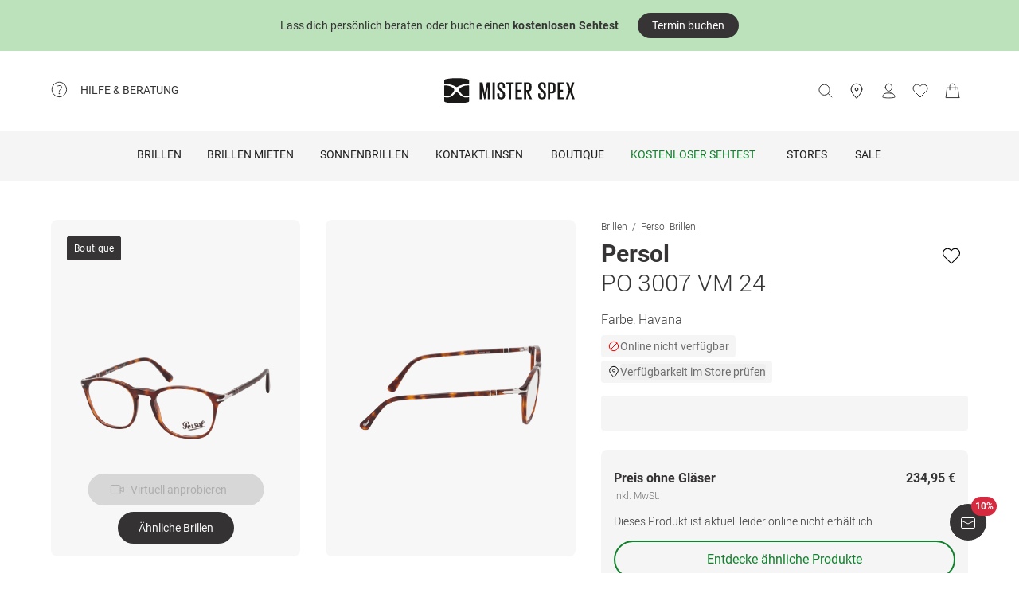

--- FILE ---
content_type: text/css; charset=UTF-8
request_url: https://www.misterspex.de/__service/product-browse-service/_next/static/css/5b0cbc6e918353ad.css
body_size: 38705
content:
*,:after,:before{--tw-border-spacing-x:0;--tw-border-spacing-y:0;--tw-translate-x:0;--tw-translate-y:0;--tw-rotate:0;--tw-skew-x:0;--tw-skew-y:0;--tw-scale-x:1;--tw-scale-y:1;--tw-pan-x: ;--tw-pan-y: ;--tw-pinch-zoom: ;--tw-scroll-snap-strictness:proximity;--tw-gradient-from-position: ;--tw-gradient-via-position: ;--tw-gradient-to-position: ;--tw-ordinal: ;--tw-slashed-zero: ;--tw-numeric-figure: ;--tw-numeric-spacing: ;--tw-numeric-fraction: ;--tw-ring-inset: ;--tw-ring-offset-width:0px;--tw-ring-offset-color:#fff;--tw-ring-color:rgb(59 130 246/0.5);--tw-ring-offset-shadow:0 0 #0000;--tw-ring-shadow:0 0 #0000;--tw-shadow:0 0 #0000;--tw-shadow-colored:0 0 #0000;--tw-blur: ;--tw-brightness: ;--tw-contrast: ;--tw-grayscale: ;--tw-hue-rotate: ;--tw-invert: ;--tw-saturate: ;--tw-sepia: ;--tw-drop-shadow: ;--tw-backdrop-blur: ;--tw-backdrop-brightness: ;--tw-backdrop-contrast: ;--tw-backdrop-grayscale: ;--tw-backdrop-hue-rotate: ;--tw-backdrop-invert: ;--tw-backdrop-opacity: ;--tw-backdrop-saturate: ;--tw-backdrop-sepia: ;--tw-contain-size: ;--tw-contain-layout: ;--tw-contain-paint: ;--tw-contain-style: }::backdrop{--tw-border-spacing-x:0;--tw-border-spacing-y:0;--tw-translate-x:0;--tw-translate-y:0;--tw-rotate:0;--tw-skew-x:0;--tw-skew-y:0;--tw-scale-x:1;--tw-scale-y:1;--tw-pan-x: ;--tw-pan-y: ;--tw-pinch-zoom: ;--tw-scroll-snap-strictness:proximity;--tw-gradient-from-position: ;--tw-gradient-via-position: ;--tw-gradient-to-position: ;--tw-ordinal: ;--tw-slashed-zero: ;--tw-numeric-figure: ;--tw-numeric-spacing: ;--tw-numeric-fraction: ;--tw-ring-inset: ;--tw-ring-offset-width:0px;--tw-ring-offset-color:#fff;--tw-ring-color:rgb(59 130 246/0.5);--tw-ring-offset-shadow:0 0 #0000;--tw-ring-shadow:0 0 #0000;--tw-shadow:0 0 #0000;--tw-shadow-colored:0 0 #0000;--tw-blur: ;--tw-brightness: ;--tw-contrast: ;--tw-grayscale: ;--tw-hue-rotate: ;--tw-invert: ;--tw-saturate: ;--tw-sepia: ;--tw-drop-shadow: ;--tw-backdrop-blur: ;--tw-backdrop-brightness: ;--tw-backdrop-contrast: ;--tw-backdrop-grayscale: ;--tw-backdrop-hue-rotate: ;--tw-backdrop-invert: ;--tw-backdrop-opacity: ;--tw-backdrop-saturate: ;--tw-backdrop-sepia: ;--tw-contain-size: ;--tw-contain-layout: ;--tw-contain-paint: ;--tw-contain-style: }/*
! tailwindcss v3.4.17 | MIT License | https://tailwindcss.com
*/*,:after,:before{box-sizing:border-box;border:0 solid}:after,:before{--tw-content:""}:host,html{line-height:1.5;-webkit-text-size-adjust:100%;-moz-tab-size:4;-o-tab-size:4;tab-size:4;font-family:ui-sans-serif,system-ui,sans-serif,Apple Color Emoji,Segoe UI Emoji,Segoe UI Symbol,Noto Color Emoji;font-feature-settings:normal;font-variation-settings:normal;-webkit-tap-highlight-color:transparent}body{margin:0;line-height:inherit}hr{height:0;color:inherit;border-top-width:1px}abbr:where([title]){-webkit-text-decoration:underline dotted;text-decoration:underline dotted}h1,h2,h3,h4,h5,h6{font-size:inherit;font-weight:inherit}a{color:inherit;text-decoration:inherit}b,strong{font-weight:bolder}code,kbd,pre,samp{font-family:ui-monospace,SFMono-Regular,Menlo,Monaco,Consolas,Liberation Mono,Courier New,monospace;font-feature-settings:normal;font-variation-settings:normal;font-size:1em}small{font-size:80%}sub,sup{font-size:75%;line-height:0;position:relative;vertical-align:baseline}sub{bottom:-.25em}sup{top:-.5em}table{text-indent:0;border-color:inherit}button,input,optgroup,select,textarea{font-family:inherit;font-feature-settings:inherit;font-variation-settings:inherit;font-size:100%;font-weight:inherit;line-height:inherit;letter-spacing:inherit;color:inherit;margin:0;padding:0}button,select{text-transform:none}button,input:where([type=button]),input:where([type=reset]),input:where([type=submit]){-webkit-appearance:button;background-color:transparent;background-image:none}:-moz-focusring{outline:auto}:-moz-ui-invalid{box-shadow:none}progress{vertical-align:baseline}::-webkit-inner-spin-button,::-webkit-outer-spin-button{height:auto}[type=search]{-webkit-appearance:textfield;outline-offset:-2px}::-webkit-search-decoration{-webkit-appearance:none}::-webkit-file-upload-button{-webkit-appearance:button;font:inherit}summary{display:list-item}blockquote,dd,dl,figure,h1,h2,h3,h4,h5,h6,hr,p,pre{margin:0}fieldset{margin:0}fieldset,legend{padding:0}menu,ol,ul{list-style:none;margin:0;padding:0}dialog{padding:0}textarea{resize:vertical}input::-moz-placeholder,textarea::-moz-placeholder{opacity:1;color:#9ca3af}input::placeholder,textarea::placeholder{opacity:1;color:#9ca3af}[role=button],button{cursor:pointer}:disabled{cursor:default}audio,canvas,embed,iframe,img,object,svg,video{display:block;vertical-align:middle}img,video{max-width:100%;height:auto}[hidden]:where(:not([hidden=until-found])){display:none}.container{width:100%}@media (min-width:320px){.container{max-width:320px}}@media (min-width:375px){.container{max-width:375px}}@media (min-width:620px){.container{max-width:620px}}@media (min-width:1024px){.container{max-width:1024px}}@media (min-width:1440px){.container{max-width:1440px}}@media (min-width:1920px){.container{max-width:1920px}}.link{font-size:1rem;line-height:1.5rem;font-weight:300;color:rgb(54 52 52/var(--tw-text-opacity,1));text-decoration-line:underline}.link,.link:hover{--tw-text-opacity:1}.link:hover{color:rgb(110 110 110/var(--tw-text-opacity,1))}.link{border-radius:4px;outline-offset:4px;outline-color:#11822d}.link:focus-visible{outline-width:2px}.button-secondary{border-radius:32px;border-width:2px;border-style:solid;--tw-border-opacity:1;border-color:rgb(54 52 52/var(--tw-border-opacity,1));cursor:pointer;--tw-text-opacity:1;color:rgb(54 52 52/var(--tw-text-opacity,1));display:flex;align-items:center;justify-content:center;outline-offset:4px;outline-color:#11822d}.button-secondary:focus-visible{outline-width:2px}.button-secondary:hover{--tw-border-opacity:1;border-color:rgb(110 110 110/var(--tw-border-opacity,1));--tw-text-opacity:1;color:rgb(110 110 110/var(--tw-text-opacity,1))}.button-medium{height:48px;padding-left:48px;padding-right:48px;font-size:1rem;line-height:1.5rem}.visible{visibility:visible}.static{position:static}.fixed{position:fixed}.absolute{position:absolute}.relative{position:relative}.sticky{position:sticky}.inset-x-0{left:0;right:0}.\!left-auto{left:auto!important}.bottom-16{bottom:16px}.bottom-64{bottom:64px}.left-1\/2{left:50%}.right-0{right:0}.right-16{right:16px}.top-1\/2{top:50%}.top-16{top:16px}.z-10{z-index:10}.\!m-8{margin:8px!important}.m-8{margin:8px}.m-auto{margin:auto}.mx-16{margin-left:16px;margin-right:16px}.mx-4{margin-left:4px;margin-right:4px}.mx-8{margin-left:8px;margin-right:8px}.my-16{margin-top:16px;margin-bottom:16px}.my-24{margin-top:24px;margin-bottom:24px}.my-48{margin-top:48px;margin-bottom:48px}.my-64{margin-top:64px;margin-bottom:64px}.my-8{margin-top:8px;margin-bottom:8px}.my-\[5px\]{margin-top:5px;margin-bottom:5px}.-mt-4{margin-top:-4px}.-mt-8{margin-top:-8px}.mb-12{margin-bottom:12px}.mb-16{margin-bottom:16px}.mb-20{margin-bottom:20px}.mb-24{margin-bottom:24px}.mb-32{margin-bottom:32px}.mb-4{margin-bottom:4px}.mb-40{margin-bottom:40px}.mb-72{margin-bottom:72px}.mb-8{margin-bottom:8px}.ml-10{margin-left:10px}.ml-24{margin-left:24px}.ml-8{margin-left:8px}.ml-auto{margin-left:auto}.mr-12{margin-right:12px}.mr-16{margin-right:16px}.mr-4{margin-right:4px}.mr-8{margin-right:8px}.mt-10{margin-top:10px}.mt-12{margin-top:12px}.mt-16{margin-top:16px}.mt-24{margin-top:24px}.mt-32{margin-top:32px}.mt-8{margin-top:8px}.box-content{box-sizing:content-box}.line-clamp-1{-webkit-line-clamp:1}.line-clamp-1,.line-clamp-2{overflow:hidden;display:-webkit-box;-webkit-box-orient:vertical}.line-clamp-2{-webkit-line-clamp:2}.block{display:block}.inline{display:inline}.flex{display:flex}.inline-flex{display:inline-flex}.grid{display:grid}.contents{display:contents}.list-item{display:list-item}.hidden{display:none}.aspect-\[4\/3\]{aspect-ratio:4/3}.size-\[30px\]{width:30px;height:30px}.h-24{height:24px}.h-28{height:28px}.h-4{height:4px}.h-40{height:40px}.h-64{height:64px}.h-72{height:72px}.h-\[44px\]{height:44px}.h-auto{height:auto}.h-full{height:100%}.\!w-\[340px\]{width:340px!important}.w-56{width:56px}.w-\[1px\]{width:1px}.w-full{width:100%}.min-w-\[1px\]{min-width:1px}.max-w-full{max-width:100%}.max-w-screen-xl{max-width:1440px}.shrink-0{flex-shrink:0}.grow{flex-grow:1}.basis-20{flex-basis:20px}.-translate-x-1\/2{--tw-translate-x:-50%}.-translate-x-1\/2,.-translate-y-1\/2{transform:translate(var(--tw-translate-x),var(--tw-translate-y)) rotate(var(--tw-rotate)) skewX(var(--tw-skew-x)) skewY(var(--tw-skew-y)) scaleX(var(--tw-scale-x)) scaleY(var(--tw-scale-y))}.-translate-y-1\/2{--tw-translate-y:-50%}.transform{transform:translate(var(--tw-translate-x),var(--tw-translate-y)) rotate(var(--tw-rotate)) skewX(var(--tw-skew-x)) skewY(var(--tw-skew-y)) scaleX(var(--tw-scale-x)) scaleY(var(--tw-scale-y))}.resize{resize:both}.list-disc{list-style-type:disc}.flex-col{flex-direction:column}.flex-wrap{flex-wrap:wrap}.items-end{align-items:flex-end}.items-center{align-items:center}.justify-end{justify-content:flex-end}.justify-center{justify-content:center}.justify-between{justify-content:space-between}.gap-12{gap:12px}.gap-2{gap:2px}.gap-\[6px\]{gap:6px}.self-start{align-self:flex-start}.self-center{align-self:center}.overflow-auto{overflow:auto}.overflow-hidden{overflow:hidden}.overflow-x-hidden{overflow-x:hidden}.text-ellipsis{text-overflow:ellipsis}.whitespace-nowrap{white-space:nowrap}.\!rounded-sm{border-radius:.125rem!important}.rounded{border-radius:.25rem}.rounded-\[32px\]{border-radius:32px}.rounded-full{border-radius:9999px}.rounded-sm{border-radius:.125rem}.border{border-width:1px}.border-2{border-width:2px}.border-y{border-top-width:1px}.border-b,.border-y{border-bottom-width:1px}.border-t{border-top-width:1px}.border-solid{border-style:solid}.border-tertiary{--tw-border-opacity:1;border-color:rgb(223 222 222/var(--tw-border-opacity,1))}.border-b-tertiary{--tw-border-opacity:1;border-bottom-color:rgb(223 222 222/var(--tw-border-opacity,1))}.\!bg-secondary{--tw-bg-opacity:1!important;background-color:rgb(245 245 245/var(--tw-bg-opacity,1))!important}.bg-black{--tw-bg-opacity:1;background-color:rgb(54 52 52/var(--tw-bg-opacity,1))}.bg-blue{--tw-bg-opacity:1;background-color:rgb(201 219 229/var(--tw-bg-opacity,1))}.bg-primary{--tw-bg-opacity:1;background-color:rgb(255 255 255/var(--tw-bg-opacity,1))}.bg-secondary{--tw-bg-opacity:1;background-color:rgb(245 245 245/var(--tw-bg-opacity,1))}.bg-tertiary{--tw-bg-opacity:1;background-color:rgb(223 222 222/var(--tw-bg-opacity,1))}.\!p-0{padding:0!important}.p-16{padding:16px}.p-4{padding:4px}.px-16{padding-left:16px;padding-right:16px}.px-24{padding-left:24px;padding-right:24px}.px-4{padding-left:4px;padding-right:4px}.px-8{padding-left:8px;padding-right:8px}.py-16{padding-top:16px;padding-bottom:16px}.py-24{padding-top:24px;padding-bottom:24px}.py-32{padding-top:32px;padding-bottom:32px}.py-4{padding-top:4px;padding-bottom:4px}.py-40{padding-top:40px;padding-bottom:40px}.py-8{padding-top:8px;padding-bottom:8px}.pb-0{padding-bottom:0}.pb-16{padding-bottom:16px}.pb-24{padding-bottom:24px}.pb-32{padding-bottom:32px}.pb-8{padding-bottom:8px}.pl-4{padding-left:4px}.pl-40{padding-left:40px}.pl-8{padding-left:8px}.pr-4{padding-right:4px}.pr-8{padding-right:8px}.pt-16{padding-top:16px}.pt-24{padding-top:24px}.pt-40{padding-top:40px}.text-left{text-align:left}.text-center{text-align:center}.text-right{text-align:right}.align-middle{vertical-align:middle}.text-2xl{font-size:1.5rem;line-height:2rem}.text-\[12px\]{font-size:12px}.text-base{font-size:1rem;line-height:1.5rem}.text-lg{font-size:1.125rem;line-height:1.75rem}.text-sm{font-size:.875rem;line-height:1.25rem}.text-xl{font-size:1.25rem;line-height:1.75rem}.text-xs{font-size:.75rem;line-height:1rem}.font-\[300\]{font-weight:300}.font-bold{font-weight:700}.font-light{font-weight:300}.font-medium{font-weight:500}.font-normal{font-weight:400}.font-thin{font-weight:100}.uppercase{text-transform:uppercase}.italic{font-style:italic}.leading-6{line-height:1.5rem}.leading-none{line-height:1}.tracking-wide{letter-spacing:.025em}.text-green{--tw-text-opacity:1;color:rgb(17 130 45/var(--tw-text-opacity,1))}.text-primary{--tw-text-opacity:1;color:rgb(54 52 52/var(--tw-text-opacity,1))}.text-primary-inverted{--tw-text-opacity:1;color:rgb(255 255 255/var(--tw-text-opacity,1))}.text-red,.text-sale{--tw-text-opacity:1;color:rgb(213 42 63/var(--tw-text-opacity,1))}.text-secondary{--tw-text-opacity:1;color:rgb(110 110 110/var(--tw-text-opacity,1))}.underline{text-decoration-line:underline}.overline{text-decoration-line:overline}.line-through{text-decoration-line:line-through}.no-underline{text-decoration-line:none}.underline-offset-2{text-underline-offset:2px}.outline-offset-4{outline-offset:4px}.outline-green{outline-color:#11822d}.blur{--tw-blur:blur(8px)}.blur,.filter{filter:var(--tw-blur) var(--tw-brightness) var(--tw-contrast) var(--tw-grayscale) var(--tw-hue-rotate) var(--tw-invert) var(--tw-saturate) var(--tw-sepia) var(--tw-drop-shadow)}.transition{transition-property:color,background-color,border-color,text-decoration-color,fill,stroke,opacity,box-shadow,transform,filter,backdrop-filter;transition-timing-function:cubic-bezier(.4,0,.2,1);transition-duration:.15s}.transition-all{transition-property:all;transition-timing-function:cubic-bezier(.4,0,.2,1);transition-duration:.15s}.ease-in-out{transition-timing-function:cubic-bezier(.4,0,.2,1)}.layout,.mobile-layout{box-sizing:content-box;margin-left:auto;margin-right:auto;max-width:1440px}@media (min-width:320px){.mobile-layout{padding-left:16px;padding-right:16px}}@media (min-width:620px){.mobile-layout{padding-left:32px;padding-right:32px}}@media (min-width:1024px){.mobile-layout{padding-left:0;padding-right:0}}.desktop-layout{box-sizing:content-box;margin-left:auto;margin-right:auto;max-width:1440px}@media (min-width:620px){.desktop-layout{padding-left:0;padding-right:0}}@media (min-width:1024px){.desktop-layout{padding-left:64px;padding-right:64px}}.\[grid-area\:description\]{grid-area:description}.\[grid-area\:form\]{grid-area:form}.\[grid-area\:galleryFormContainer\]{grid-area:galleryFormContainer}.\[grid-area\:gallery\]{grid-area:gallery}.\[grid-area\:name\]{grid-area:name}.\[grid-area\:subheader\]{grid-area:subheader}.\[grid-area\:variant\]{grid-area:variant}.hover\:bg-dark:hover{--tw-bg-opacity:1;background-color:rgb(110 110 110/var(--tw-bg-opacity,1))}.hover\:text-secondary:hover{--tw-text-opacity:1;color:rgb(110 110 110/var(--tw-text-opacity,1))}.focus-visible\:outline-2:focus-visible{outline-width:2px}@media not all and (min-width:1024px){.max-lg\:mx-24{margin-left:24px;margin-right:24px}.max-lg\:mt-24{margin-top:24px}}@media not all and (min-width:620px){.max-md\:text-xs{font-size:.75rem;line-height:1rem}}@media (min-width:320px){@media not all and (min-width:1024px){.xs\:max-lg\:hidden{display:none}}}@media (min-width:620px){.md\:mx-32{margin-left:32px;margin-right:32px}.md\:max-w-screen-xs{max-width:320px}.md\:p-32{padding:32px}.md\:p-40{padding:40px}.md\:px-32{padding-left:32px;padding-right:32px}.md\:px-72{padding-left:72px;padding-right:72px}.md\:py-48{padding-top:48px;padding-bottom:48px}.md\:pb-0{padding-bottom:0}.md\:pb-32{padding-bottom:32px}.md\:pt-32{padding-top:32px}}@media (min-width:1024px){.lg\:sticky{position:sticky}.lg\:left-0{left:0}.lg\:top-48{top:48px}.lg\:m-32{margin:32px}.lg\:mx-0{margin-left:0;margin-right:0}.lg\:mx-64{margin-left:64px;margin-right:64px}.lg\:my-128{margin-top:128px;margin-bottom:128px}.lg\:my-48{margin-top:48px;margin-bottom:48px}.lg\:mb-24{margin-bottom:24px}.lg\:mb-8{margin-bottom:8px}.lg\:mt-0{margin-top:0}.lg\:block{display:block}.lg\:hidden{display:none}.lg\:min-h-\[336px\]{min-height:336px}.lg\:self-start{align-self:flex-start}.lg\:rounded-lg{border-radius:.5rem}.lg\:p-0{padding:0}.lg\:px-0{padding-left:0;padding-right:0}.lg\:px-16{padding-left:16px;padding-right:16px}.lg\:px-64{padding-left:64px;padding-right:64px}.lg\:px-88{padding-left:88px;padding-right:88px}.lg\:py-20{padding-top:20px;padding-bottom:20px}.lg\:py-56{padding-top:56px;padding-bottom:56px}.lg\:py-64{padding-top:64px;padding-bottom:64px}.lg\:pb-32{padding-bottom:32px}.lg\:pb-56{padding-bottom:56px}.lg\:pt-0{padding-top:0}.lg\:pt-32{padding-top:32px}.lg\:text-2xl{font-size:1.5rem;line-height:2rem}.lg\:text-3xl{font-size:1.875rem;line-height:2.25rem}.lg\:text-base{font-size:1rem;line-height:1.5rem}.lg\:text-sm{font-size:.875rem;line-height:1.25rem}.lg\:text-xl{font-size:1.25rem;line-height:1.75rem}.lg\:text-xs{font-size:.75rem;line-height:1rem}}@media (min-width:1440px){.xl\:min-h-\[492px\]{min-height:492px}.xl\:px-\[152px\]{padding-left:152px;padding-right:152px}.xl\:text-3xl{font-size:1.875rem;line-height:2.25rem}}.\[\&\:not\(\:first-child\)\]\:overflow-hidden:not(:first-child){overflow:hidden}.\[\&_em\]\:font-bold em{font-weight:700}@font-face{font-display:swap;font-family:Roboto;font-style:normal;font-weight:300;src:url(//d26hhearhq0yio.cloudfront.net/fonts/Roboto/Roboto-Light-webfont.woff) format("woff"),url(//d26hhearhq0yio.cloudfront.net/fonts/Roboto/Roboto-Light-webfont.ttf) format("ttf")}@font-face{font-display:swap;font-family:Roboto;font-style:normal;font-weight:400;src:url(//d26hhearhq0yio.cloudfront.net/fonts/Roboto/roboto-v18-latin-regular.woff2) format("woff2"),url(//d26hhearhq0yio.cloudfront.net/fonts/Roboto/roboto-v18-latin-regular.woff) format("woff"),url(//d26hhearhq0yio.cloudfront.net/fonts/Roboto/roboto-v18-latin-regular.ttf) format("ttf")}@font-face{font-display:swap;font-family:Roboto;font-style:normal;font-weight:500;src:url(//d26hhearhq0yio.cloudfront.net/fonts/Roboto/roboto-v18-latin-500.woff2) format("woff2"),url(//d26hhearhq0yio.cloudfront.net/fonts/Roboto/roboto-v18-latin-500.woff) format("woff")}@font-face{font-display:swap;font-family:Roboto;font-style:normal;font-weight:700;src:url(//d26hhearhq0yio.cloudfront.net/fonts/Roboto/roboto-v18-latin-700.woff2) format("woff2"),url(//d26hhearhq0yio.cloudfront.net/fonts/Roboto/roboto-v18-latin-700.woff) format("woff")}a,abbr,acronym,address,applet,article,aside,audio,b,big,blockquote,body,canvas,caption,center,cite,code,dd,del,details,dfn,div,dl,dt,em,embed,fieldset,figcaption,figure,footer,form,h1,h2,h3,h4,h5,h6,header,hgroup,html,i,iframe,img,ins,kbd,label,legend,li,mark,menu,nav,object,ol,output,p,pre,q,ruby,s,samp,section,small,span,strike,sub,summary,sup,table,tbody,td,tfoot,th,thead,time,tr,tt,u,ul,var,video{margin:0;padding:0;border:0;font-size:100%;font:inherit;font-family:Roboto,Arial,sans-serif;vertical-align:baseline}article,aside,details,figcaption,figure,footer,header,hgroup,menu,nav,section{display:block}body{line-height:1;-webkit-text-size-adjust:none;-moz-text-size-adjust:none;text-size-adjust:none}ol,ul{list-style:none}blockquote,q{quotes:none}blockquote:after,blockquote:before,q:after,q:before{content:"";content:none}table{border-collapse:collapse;border-spacing:0}a{text-decoration:none}._tag__:first-child,._textTag__:first-child{display:block;overflow:visible;white-space:nowrap}._tag__:not(:first-child),._textTag__:not(:first-child){display:block;overflow:hidden;text-overflow:ellipsis;white-space:nowrap}._letterSpacing2__,._textTag__{letter-spacing:.2px}@media (max-width:calc((620px - 1px))){._header__,footer{padding:16px}._footer__{padding-top:8px}}@media (min-width:620px){._header__,footer{padding:32px}._footer__{padding-top:16px}}@media (min-width:320px){._header__{padding:min(max(100% - 328px,16px),32px);box-sizing:border-box}._footer__{padding:min(max(100% - 344px,8px),16px) min(max(100% - 328px,16px),32px) min(max(100% - 328px,16px),32px);box-sizing:border-box}}@media (max-width:calc((320px - 1px))){._header__{padding:min(max(100% - 328px,16px),32px);box-sizing:border-box}._footer__{padding:min(max(100% - 344px,8px),16px) min(max(100% - 328px,16px),32px) min(max(100% - 328px,16px),32px);box-sizing:border-box}}._productTile__{border:2px solid transparent;display:flex;flex-direction:column;position:relative;transition:transform .5s;border-radius:8px}._productTile__>a:focus-visible{outline-offset:4px;outline:2px solid #11822D;border-radius:8px}@media (hover:hover){._productTile__:hover:not(._disableHover__){transform:scale(1.04)}}._productTile__:hover ._primaryImage__:not(:last-child){opacity:0;visibility:hidden}._productTile__:hover ._secondaryImage__{opacity:1;visibility:visible}._productTile__:after{background:rgba(0,0,0,.03);bottom:0;content:"";left:0;position:absolute;right:0;top:0;z-index:1;pointer-events:none}._header__{line-height:24px;order:0;position:absolute;width:100%;z-index:2}._header__>:not(:last-child){margin-right:8px}._footer__{display:flex;flex-direction:column;justify-content:space-between;flex-grow:1;z-index:2;order:2}._footer__ h1,._footer__ h2,._footer__ h3,._footer__ h4,._footer__ h5,._footer__ h6,._footer__ p{margin-top:0;margin-bottom:0}a._link__{color:#000;color:initial;display:flex;flex-direction:column;flex-grow:1;font-weight:400;text-decoration:none}.msx-font-color-beige01{color:#eddec2}.msx-background-color-beige01{background-color:#eddec2}.msx-border-color-beige01{border-color:#eddec2}.msx-font-color-beige02{color:#e7d2a9}.msx-background-color-beige02{background-color:#e7d2a9}.msx-border-color-beige02{border-color:#e7d2a9}.msx-font-color-beige03{color:#e3c996}.msx-background-color-beige03{background-color:#e3c996}.msx-border-color-beige03{border-color:#e3c996}.msx-font-color-beige04{color:#dbbc81}.msx-background-color-beige04{background-color:#dbbc81}.msx-border-color-beige04{border-color:#dbbc81}.msx-font-color-beige05{color:#d3af6d}.msx-background-color-beige05{background-color:#d3af6d}.msx-border-color-beige05{border-color:#d3af6d}.msx-font-color-black{color:#363434}.msx-background-color-black{background-color:#363434}.msx-border-color-black{border-color:#363434}.msx-font-color-blue01{color:#c9dbe5}.msx-background-color-blue01{background-color:#c9dbe5}.msx-border-color-blue01{border-color:#c9dbe5}.msx-font-color-blue02{color:#acc9d9}.msx-background-color-blue02{background-color:#acc9d9}.msx-border-color-blue02{border-color:#acc9d9}.msx-font-color-blue03{color:#8fb8ce}.msx-background-color-blue03{background-color:#8fb8ce}.msx-border-color-blue03{border-color:#8fb8ce}.msx-font-color-blue04{color:#6ea7c2}.msx-background-color-blue04{background-color:#6ea7c2}.msx-border-color-blue04{border-color:#6ea7c2}.msx-font-color-blue05{color:#4593b4}.msx-background-color-blue05{background-color:#4593b4}.msx-border-color-blue05{border-color:#4593b4}.msx-font-color-green{color:#11822D}.msx-background-color-green{background-color:#11822D}.msx-border-color-green{border-color:#11822D}.msx-font-color-greenBreeze01{color:#e4eee4}.msx-background-color-greenBreeze01{background-color:#e4eee4}.msx-border-color-greenBreeze01{border-color:#e4eee4}.msx-font-color-greenBreeze02{color:#cbe1cb}.msx-background-color-greenBreeze02{background-color:#cbe1cb}.msx-border-color-greenBreeze02{border-color:#cbe1cb}.msx-font-color-greenBreeze03{color:#b1d5b3}.msx-background-color-greenBreeze03{background-color:#b1d5b3}.msx-border-color-greenBreeze03{border-color:#b1d5b3}.msx-font-color-greenBreeze04{color:#96ca9a}.msx-background-color-greenBreeze04{background-color:#96ca9a}.msx-border-color-greenBreeze04{border-color:#96ca9a}.msx-font-color-greenBreeze05{color:#6dbb87}.msx-background-color-greenBreeze05{background-color:#6dbb87}.msx-border-color-greenBreeze05{border-color:#6dbb87}.msx-font-color-grey00{color:#f5f5f5}.msx-background-color-grey00{background-color:#f5f5f5}.msx-border-color-grey00{border-color:#f5f5f5}.msx-font-color-grey01{color:#f2f1f0}.msx-background-color-grey01{background-color:#f2f1f0}.msx-border-color-grey01{border-color:#f2f1f0}.msx-font-color-grey02{color:#dfdede}.msx-background-color-grey02{background-color:#dfdede}.msx-border-color-grey02{border-color:#dfdede}.msx-font-color-grey03{color:#cdcdcd}.msx-background-color-grey03{background-color:#cdcdcd}.msx-border-color-grey03{border-color:#cdcdcd}.msx-font-color-grey04{color:#bfbfc0}.msx-background-color-grey04{background-color:#bfbfc0}.msx-border-color-grey04{border-color:#bfbfc0}.msx-font-color-grey05{color:#b4b4b4}.msx-background-color-grey05{background-color:#b4b4b4}.msx-border-color-grey05{border-color:#b4b4b4}.msx-font-color-grey06{color:#787878}.msx-background-color-grey06{background-color:#787878}.msx-border-color-grey06{border-color:#787878}.msx-font-color-grey07{color:#6e6e6e}.msx-background-color-grey07{background-color:#6e6e6e}.msx-border-color-grey07{border-color:#6e6e6e}.msx-font-color-yellow01{color:#f9f0cd}.msx-background-color-yellow01{background-color:#f9f0cd}.msx-border-color-yellow01{border-color:#f9f0cd}.msx-font-color-yellow02{color:#faecb9}.msx-background-color-yellow02{background-color:#faecb9}.msx-border-color-yellow02{border-color:#faecb9}.msx-font-color-yellow03{color:#faeaa9}.msx-background-color-yellow03{background-color:#faeaa9}.msx-border-color-yellow03{border-color:#faeaa9}.msx-font-color-yellow04{color:#fae896}.msx-background-color-yellow04{background-color:#fae896}.msx-border-color-yellow04{border-color:#fae896}.msx-font-color-yellow05{color:#fae484}.msx-background-color-yellow05{background-color:#fae484}.msx-border-color-yellow05{border-color:#fae484}.msx-font-color-orange01{color:#f4e0cb}.msx-background-color-orange01{background-color:#f4e0cb}.msx-border-color-orange01{border-color:#f4e0cb}.msx-font-color-orange02{color:#f2d5b4}.msx-background-color-orange02{background-color:#f2d5b4}.msx-border-color-orange02{border-color:#f2d5b4}.msx-font-color-orange03{color:#f0c99f}.msx-background-color-orange03{background-color:#f0c99f}.msx-border-color-orange03{border-color:#f0c99f}.msx-font-color-orange04{color:#edbb88}.msx-background-color-orange04{background-color:#edbb88}.msx-border-color-orange04{border-color:#edbb88}.msx-font-color-orange05{color:#eaab73}.msx-background-color-orange05{background-color:#eaab73}.msx-border-color-orange05{border-color:#eaab73}.msx-font-color-red01{color:#f2dacf}.msx-background-color-red01{background-color:#f2dacf}.msx-border-color-red01{border-color:#f2dacf}.msx-font-color-red02{color:#efcbb8}.msx-background-color-red02{background-color:#efcbb8}.msx-border-color-red02{border-color:#efcbb8}.msx-font-color-red03{color:#ebb8a1}.msx-background-color-red03{background-color:#ebb8a1}.msx-border-color-red03{border-color:#ebb8a1}.msx-font-color-red04{color:#e8a48c}.msx-background-color-red04{background-color:#e8a48c}.msx-border-color-red04{border-color:#e8a48c}.msx-font-color-red05{color:#e38c7a}.msx-background-color-red05{background-color:#e38c7a}.msx-border-color-red05{border-color:#e38c7a}.msx-font-color-red{color:#d52a3f}.msx-background-color-red{background-color:#d52a3f}.msx-border-color-red{border-color:#d52a3f}.msx-font-color-white{color:#ffffff}.msx-background-color-white{background-color:#ffffff}.msx-border-color-white{border-color:#ffffff}.msx-font-color-transparent{color:transparent}.msx-background-color-transparent{background-color:transparent}.msx-border-color-transparent{border-color:transparent}.msx-font-color-msxBlack{color:#363434}.msx-background-color-msxBlack{background-color:#363434}.msx-border-color-msxBlack{border-color:#363434}.msx-font-color-msxWhite{color:#ffffff}.msx-background-color-msxWhite{background-color:#ffffff}.msx-border-color-msxWhite{border-color:#ffffff}.msx-font-color-msxSales{color:#d52a3f}.msx-background-color-msxSales{background-color:#d52a3f}.msx-border-color-msxSales{border-color:#d52a3f}.msx-font-color-msxGreen{color:#11822D}.msx-background-color-msxGreen{background-color:#11822D}.msx-border-color-msxGreen{border-color:#11822D}.msx-font-color-primaryA{color:#363434}.msx-background-color-primaryA{background-color:#363434}.msx-border-color-primaryA{border-color:#363434}.msx-font-color-primaryB{color:#ffffff}.msx-background-color-primaryB{background-color:#ffffff}.msx-border-color-primaryB{border-color:#ffffff}.msx-font-color-accent{color:#11822D}.msx-background-color-accent{background-color:#11822D}.msx-border-color-accent{border-color:#11822D}.msx-font-color-backgroundPrimary{color:#ffffff}.msx-background-color-backgroundPrimary{background-color:#ffffff}.msx-border-color-backgroundPrimary{border-color:#ffffff}.msx-font-color-backgroundSecondary{color:#f5f5f5}.msx-background-color-backgroundSecondary{background-color:#f5f5f5}.msx-border-color-backgroundSecondary{border-color:#f5f5f5}.msx-font-color-backgroundTertiary{color:#dfdede}.msx-background-color-backgroundTertiary{background-color:#dfdede}.msx-border-color-backgroundTertiary{border-color:#dfdede}.msx-font-color-backgroundWarning{color:#fbeaec}.msx-background-color-backgroundWarning{background-color:#fbeaec}.msx-border-color-backgroundWarning{border-color:#fbeaec}.msx-font-color-contentPrimary{color:#363434}.msx-background-color-contentPrimary{background-color:#363434}.msx-border-color-contentPrimary{border-color:#363434}.msx-font-color-contentPrimaryInverted{color:#ffffff}.msx-background-color-contentPrimaryInverted{background-color:#ffffff}.msx-border-color-contentPrimaryInverted{border-color:#ffffff}.msx-font-color-contentSecondary{color:#6e6e6e}.msx-background-color-contentSecondary{background-color:#6e6e6e}.msx-border-color-contentSecondary{border-color:#6e6e6e}.msx-font-color-contentTertiary{color:#b4b4b4}.msx-background-color-contentTertiary{background-color:#b4b4b4}.msx-border-color-contentTertiary{border-color:#b4b4b4}.msx-font-color-borderDisabled{color:#f5f5f5}.msx-background-color-borderDisabled{background-color:#f5f5f5}.msx-border-color-borderDisabled{border-color:#f5f5f5}.msx-font-color-borderSelected{color:#363434}.msx-background-color-borderSelected{background-color:#363434}.msx-border-color-borderSelected{border-color:#363434}.msx-font-color-borderUnselected{color:#6e6e6e}.msx-background-color-borderUnselected{background-color:#6e6e6e}.msx-border-color-borderUnselected{border-color:#6e6e6e}.msx-font-color-feedbackError{color:#b32335}.msx-background-color-feedbackError{background-color:#b32335}.msx-border-color-feedbackError{border-color:#b32335}.msx-font-color-feedbackWarning{color:#eaab73}.msx-background-color-feedbackWarning{background-color:#eaab73}.msx-border-color-feedbackWarning{border-color:#eaab73}.msx-font-color-feedbackPositive{color:#3eab3f}.msx-background-color-feedbackPositive{background-color:#3eab3f}.msx-border-color-feedbackPositive{border-color:#3eab3f}.msx-font-color-backgroundHighlight01{color:#f4e0cb}.msx-background-color-backgroundHighlight01{background-color:#f4e0cb}.msx-border-color-backgroundHighlight01{border-color:#f4e0cb}.msx-font-color-backgroundHighlight02{color:#c9dbe5}.msx-background-color-backgroundHighlight02{background-color:#c9dbe5}.msx-border-color-backgroundHighlight02{border-color:#c9dbe5}.msx-font-color-backgroundHighlight03{color:#f9f0cd}.msx-background-color-backgroundHighlight03{background-color:#f9f0cd}.msx-border-color-backgroundHighlight03{border-color:#f9f0cd}.msx-font-color-backgroundHighlight04{color:#cbe1cb}.msx-background-color-backgroundHighlight04{background-color:#cbe1cb}.msx-border-color-backgroundHighlight04{border-color:#cbe1cb}.msx-font-color-green500{color:#11822D}.msx-background-color-green500{background-color:#11822D}.msx-border-color-green500{border-color:#11822D}.msx-font-color-green400{color:#59ab6d}.msx-background-color-green400{background-color:#59ab6d}.msx-border-color-green400{border-color:#59ab6d}.msx-font-color-green350{color:#71b782}.msx-background-color-green350{background-color:#71b782}.msx-border-color-green350{border-color:#71b782}.msx-font-color-green300{color:#88c397}.msx-background-color-green300{background-color:#88c397}.msx-border-color-green300{border-color:#88c397}.msx-font-color-green200{color:#a0cfac}.msx-background-color-green200{background-color:#a0cfac}.msx-border-color-green200{border-color:#a0cfac}.msx-font-color-green100{color:#b8dbc1}.msx-background-color-green100{background-color:#b8dbc1}.msx-border-color-green100{border-color:#b8dbc1}.msx-font-color-greenHover{color:#71b782}.msx-background-color-greenHover{background-color:#71b782}.msx-border-color-greenHover{border-color:#71b782}.msx-font-color-greenActive{color:#88c397}.msx-background-color-greenActive{background-color:#88c397}.msx-border-color-greenActive{border-color:#88c397}.msx-font-color-greenDisabled{color:#b8dbc1}.msx-background-color-greenDisabled{background-color:#b8dbc1}.msx-border-color-greenDisabled{border-color:#b8dbc1}.msx-font-size-fontSize11{font-size:11px}.msx-font-size-fontSize12{font-size:12px}.msx-font-size-fontSize14{font-size:14px}.msx-font-size-fontSize16{font-size:16px}.msx-font-size-fontSize18{font-size:18px}.msx-font-size-fontSize20{font-size:20px}.msx-font-size-fontSize24{font-size:24px}.msx-font-size-fontSize32{font-size:32px}.msx-font-size-fontSize48{font-size:48px}.msx-font-size-fontSizeXXXS{font-size:11px}.msx-font-size-fontSizeXXS{font-size:12px}.msx-font-size-fontSizeXS{font-size:14px}.msx-font-size-fontSizeS{font-size:16px}.msx-font-size-fontSizeM{font-size:20px}.msx-font-size-fontSizeL{font-size:24px}.msx-font-size-fontSizeXL{font-size:32px}.msx-font-size-fontSizeXXL{font-size:48px}.msx-font-weight-fontWeight300{font-weight:300}.msx-font-weight-fontWeight400{font-weight:400}.msx-font-weight-fontWeight500{font-weight:500}.msx-font-weight-fontWeight700{font-weight:700}.msx-font-weight-fontWeight900{font-weight:900}.msx-font-weight-fontWeightLight{font-weight:300}.msx-font-weight-fontWeightRegular{font-weight:400}.msx-font-weight-fontWeightMedium{font-weight:500}.msx-font-weight-fontWeightBold{font-weight:700}.msx-font-weight-fontWeightBlack{font-weight:900}.msx-line-height-lineHeight56{line-height:56px}.msx-line-height-lineHeight40{line-height:40px}.msx-line-height-lineHeight32{line-height:32px}.msx-line-height-lineHeight26{line-height:26px}.msx-line-height-lineHeight28{line-height:28px}.msx-line-height-lineHeight24{line-height:24px}.msx-line-height-lineHeight20{line-height:20px}.msx-line-height-lineHeight18{line-height:18px}.msx-line-height-lineHeight12{line-height:12px}.msx-line-height-lineHeightXXS,.msx-line-height-lineHeightXXXS{line-height:18px}.msx-line-height-lineHeightXS{line-height:20px}.msx-line-height-lineHeightS{line-height:24px}.msx-line-height-lineHeightM{line-height:28px}.msx-line-height-lineHeightL{line-height:32px}.msx-line-height-lineHeightXL{line-height:40px}.msx-line-height-lineHeightXXL{line-height:56px}.msx-height-spacing0{height:0}.msx-height-spacing4{height:4px}.msx-height-spacing8{height:8px}.msx-height-spacing12{height:12px}.msx-height-spacing16{height:16px}.msx-height-spacing18{height:18px}.msx-height-spacing20{height:20px}.msx-height-spacing24{height:24px}.msx-height-spacing28{height:28px}.msx-height-spacing32{height:32px}.msx-height-spacing40{height:40px}.msx-height-spacing48{height:48px}.msx-height-spacing56{height:56px}.msx-height-spacing64{height:64px}.msx-height-spacing72{height:72px}.msx-height-spacing88{height:88px}.msx-height-spacing128{height:128px}.msx-height-spacing144{height:144px}.msx-padding-top-spacing0{padding-top:0}.msx-padding-right-spacing0{padding-right:0}.msx-padding-bottom-spacing0{padding-bottom:0}.msx-padding-left-spacing0{padding-left:0}.msx-margin-top-spacing0{margin-top:0}.msx-margin-right-spacing0{margin-right:0}.msx-margin-bottom-spacing0{margin-bottom:0}.msx-margin-left-spacing0{margin-left:0}.msx-padding-top-spacing4{padding-top:4px}.msx-padding-right-spacing4{padding-right:4px}.msx-padding-bottom-spacing4{padding-bottom:4px}.msx-padding-left-spacing4{padding-left:4px}.msx-margin-top-spacing4{margin-top:4px}.msx-margin-right-spacing4{margin-right:4px}.msx-margin-bottom-spacing4{margin-bottom:4px}.msx-margin-left-spacing4{margin-left:4px}.msx-padding-top-spacing8{padding-top:8px}.msx-padding-right-spacing8{padding-right:8px}.msx-padding-bottom-spacing8{padding-bottom:8px}.msx-padding-left-spacing8{padding-left:8px}.msx-margin-top-spacing8{margin-top:8px}.msx-margin-right-spacing8{margin-right:8px}.msx-margin-bottom-spacing8{margin-bottom:8px}.msx-margin-left-spacing8{margin-left:8px}.msx-padding-top-spacing12{padding-top:12px}.msx-padding-right-spacing12{padding-right:12px}.msx-padding-bottom-spacing12{padding-bottom:12px}.msx-padding-left-spacing12{padding-left:12px}.msx-margin-top-spacing12{margin-top:12px}.msx-margin-right-spacing12{margin-right:12px}.msx-margin-bottom-spacing12{margin-bottom:12px}.msx-margin-left-spacing12{margin-left:12px}.msx-padding-top-spacing16{padding-top:16px}.msx-padding-right-spacing16{padding-right:16px}.msx-padding-bottom-spacing16{padding-bottom:16px}.msx-padding-left-spacing16{padding-left:16px}.msx-margin-top-spacing16{margin-top:16px}.msx-margin-right-spacing16{margin-right:16px}.msx-margin-bottom-spacing16{margin-bottom:16px}.msx-margin-left-spacing16{margin-left:16px}.msx-padding-top-spacing18{padding-top:18px}.msx-padding-right-spacing18{padding-right:18px}.msx-padding-bottom-spacing18{padding-bottom:18px}.msx-padding-left-spacing18{padding-left:18px}.msx-margin-top-spacing18{margin-top:18px}.msx-margin-right-spacing18{margin-right:18px}.msx-margin-bottom-spacing18{margin-bottom:18px}.msx-margin-left-spacing18{margin-left:18px}.msx-padding-top-spacing20{padding-top:20px}.msx-padding-right-spacing20{padding-right:20px}.msx-padding-bottom-spacing20{padding-bottom:20px}.msx-padding-left-spacing20{padding-left:20px}.msx-margin-top-spacing20{margin-top:20px}.msx-margin-right-spacing20{margin-right:20px}.msx-margin-bottom-spacing20{margin-bottom:20px}.msx-margin-left-spacing20{margin-left:20px}.msx-padding-top-spacing24{padding-top:24px}.msx-padding-right-spacing24{padding-right:24px}.msx-padding-bottom-spacing24{padding-bottom:24px}.msx-padding-left-spacing24{padding-left:24px}.msx-margin-top-spacing24{margin-top:24px}.msx-margin-right-spacing24{margin-right:24px}.msx-margin-bottom-spacing24{margin-bottom:24px}.msx-margin-left-spacing24{margin-left:24px}.msx-padding-top-spacing28{padding-top:28px}.msx-padding-right-spacing28{padding-right:28px}.msx-padding-bottom-spacing28{padding-bottom:28px}.msx-padding-left-spacing28{padding-left:28px}.msx-margin-top-spacing28{margin-top:28px}.msx-margin-right-spacing28{margin-right:28px}.msx-margin-bottom-spacing28{margin-bottom:28px}.msx-margin-left-spacing28{margin-left:28px}.msx-padding-top-spacing32{padding-top:32px}.msx-padding-right-spacing32{padding-right:32px}.msx-padding-bottom-spacing32{padding-bottom:32px}.msx-padding-left-spacing32{padding-left:32px}.msx-margin-top-spacing32{margin-top:32px}.msx-margin-right-spacing32{margin-right:32px}.msx-margin-bottom-spacing32{margin-bottom:32px}.msx-margin-left-spacing32{margin-left:32px}.msx-padding-top-spacing40{padding-top:40px}.msx-padding-right-spacing40{padding-right:40px}.msx-padding-bottom-spacing40{padding-bottom:40px}.msx-padding-left-spacing40{padding-left:40px}.msx-margin-top-spacing40{margin-top:40px}.msx-margin-right-spacing40{margin-right:40px}.msx-margin-bottom-spacing40{margin-bottom:40px}.msx-margin-left-spacing40{margin-left:40px}.msx-padding-top-spacing48{padding-top:48px}.msx-padding-right-spacing48{padding-right:48px}.msx-padding-bottom-spacing48{padding-bottom:48px}.msx-padding-left-spacing48{padding-left:48px}.msx-margin-top-spacing48{margin-top:48px}.msx-margin-right-spacing48{margin-right:48px}.msx-margin-bottom-spacing48{margin-bottom:48px}.msx-margin-left-spacing48{margin-left:48px}.msx-padding-top-spacing56{padding-top:56px}.msx-padding-right-spacing56{padding-right:56px}.msx-padding-bottom-spacing56{padding-bottom:56px}.msx-padding-left-spacing56{padding-left:56px}.msx-margin-top-spacing56{margin-top:56px}.msx-margin-right-spacing56{margin-right:56px}.msx-margin-bottom-spacing56{margin-bottom:56px}.msx-margin-left-spacing56{margin-left:56px}.msx-padding-top-spacing64{padding-top:64px}.msx-padding-right-spacing64{padding-right:64px}.msx-padding-bottom-spacing64{padding-bottom:64px}.msx-padding-left-spacing64{padding-left:64px}.msx-margin-top-spacing64{margin-top:64px}.msx-margin-right-spacing64{margin-right:64px}.msx-margin-bottom-spacing64{margin-bottom:64px}.msx-margin-left-spacing64{margin-left:64px}.msx-padding-top-spacing72{padding-top:72px}.msx-padding-right-spacing72{padding-right:72px}.msx-padding-bottom-spacing72{padding-bottom:72px}.msx-padding-left-spacing72{padding-left:72px}.msx-margin-top-spacing72{margin-top:72px}.msx-margin-right-spacing72{margin-right:72px}.msx-margin-bottom-spacing72{margin-bottom:72px}.msx-margin-left-spacing72{margin-left:72px}.msx-padding-top-spacing88{padding-top:88px}.msx-padding-right-spacing88{padding-right:88px}.msx-padding-bottom-spacing88{padding-bottom:88px}.msx-padding-left-spacing88{padding-left:88px}.msx-margin-top-spacing88{margin-top:88px}.msx-margin-right-spacing88{margin-right:88px}.msx-margin-bottom-spacing88{margin-bottom:88px}.msx-margin-left-spacing88{margin-left:88px}.msx-padding-top-spacing128{padding-top:128px}.msx-padding-right-spacing128{padding-right:128px}.msx-padding-bottom-spacing128{padding-bottom:128px}.msx-padding-left-spacing128{padding-left:128px}.msx-margin-top-spacing128{margin-top:128px}.msx-margin-right-spacing128{margin-right:128px}.msx-margin-bottom-spacing128{margin-bottom:128px}.msx-margin-left-spacing128{margin-left:128px}.msx-padding-top-spacing144{padding-top:144px}.msx-padding-right-spacing144{padding-right:144px}.msx-padding-bottom-spacing144{padding-bottom:144px}.msx-padding-left-spacing144{padding-left:144px}.msx-margin-top-spacing144{margin-top:144px}.msx-margin-right-spacing144{margin-right:144px}.msx-margin-bottom-spacing144{margin-bottom:144px}.msx-margin-left-spacing144{margin-left:144px}.msx-border-radius-top-left-borderRadius0{border-top-left-radius:0}.msx-border-radius-top-right-borderRadius0{border-top-right-radius:0}.msx-border-radius-bottom-left-borderRadius0{border-bottom-left-radius:0}.msx-border-radius-bottom-right-borderRadius0{border-bottom-right-radius:0}.msx-border-radius-top-left-borderRadius2{border-top-left-radius:2px}.msx-border-radius-top-right-borderRadius2{border-top-right-radius:2px}.msx-border-radius-bottom-left-borderRadius2{border-bottom-left-radius:2px}.msx-border-radius-bottom-right-borderRadius2{border-bottom-right-radius:2px}.msx-border-radius-top-left-borderRadius4{border-top-left-radius:4px}.msx-border-radius-top-right-borderRadius4{border-top-right-radius:4px}.msx-border-radius-bottom-left-borderRadius4{border-bottom-left-radius:4px}.msx-border-radius-bottom-right-borderRadius4{border-bottom-right-radius:4px}.msx-border-radius-top-left-borderRadius8{border-top-left-radius:8px}.msx-border-radius-top-right-borderRadius8{border-top-right-radius:8px}.msx-border-radius-bottom-left-borderRadius8{border-bottom-left-radius:8px}.msx-border-radius-bottom-right-borderRadius8{border-bottom-right-radius:8px}.msx-border-radius-top-left-borderRadius12{border-top-left-radius:12px}.msx-border-radius-top-right-borderRadius12{border-top-right-radius:12px}.msx-border-radius-bottom-left-borderRadius12{border-bottom-left-radius:12px}.msx-border-radius-bottom-right-borderRadius12{border-bottom-right-radius:12px}.msx-border-radius-top-left-borderRadius16{border-top-left-radius:16px}.msx-border-radius-top-right-borderRadius16{border-top-right-radius:16px}.msx-border-radius-bottom-left-borderRadius16{border-bottom-left-radius:16px}.msx-border-radius-bottom-right-borderRadius16{border-bottom-right-radius:16px}.msx-border-radius-top-left-borderRadius20{border-top-left-radius:20px}.msx-border-radius-top-right-borderRadius20{border-top-right-radius:20px}.msx-border-radius-bottom-left-borderRadius20{border-bottom-left-radius:20px}.msx-border-radius-bottom-right-borderRadius20{border-bottom-right-radius:20px}.msx-border-radius-top-left-borderRadius24{border-top-left-radius:24px}.msx-border-radius-top-right-borderRadius24{border-top-right-radius:24px}.msx-border-radius-bottom-left-borderRadius24{border-bottom-left-radius:24px}.msx-border-radius-bottom-right-borderRadius24{border-bottom-right-radius:24px}@media (min-width:320px){.msx-font-color-beige01__minimumViewport{color:#eddec2}.msx-background-color-beige01__minimumViewport{background-color:#eddec2}.msx-border-color-beige01__minimumViewport{border-color:#eddec2}.msx-font-color-beige02__minimumViewport{color:#e7d2a9}.msx-background-color-beige02__minimumViewport{background-color:#e7d2a9}.msx-border-color-beige02__minimumViewport{border-color:#e7d2a9}.msx-font-color-beige03__minimumViewport{color:#e3c996}.msx-background-color-beige03__minimumViewport{background-color:#e3c996}.msx-border-color-beige03__minimumViewport{border-color:#e3c996}.msx-font-color-beige04__minimumViewport{color:#dbbc81}.msx-background-color-beige04__minimumViewport{background-color:#dbbc81}.msx-border-color-beige04__minimumViewport{border-color:#dbbc81}.msx-font-color-beige05__minimumViewport{color:#d3af6d}.msx-background-color-beige05__minimumViewport{background-color:#d3af6d}.msx-border-color-beige05__minimumViewport{border-color:#d3af6d}.msx-font-color-black__minimumViewport{color:#363434}.msx-background-color-black__minimumViewport{background-color:#363434}.msx-border-color-black__minimumViewport{border-color:#363434}.msx-font-color-blue01__minimumViewport{color:#c9dbe5}.msx-background-color-blue01__minimumViewport{background-color:#c9dbe5}.msx-border-color-blue01__minimumViewport{border-color:#c9dbe5}.msx-font-color-blue02__minimumViewport{color:#acc9d9}.msx-background-color-blue02__minimumViewport{background-color:#acc9d9}.msx-border-color-blue02__minimumViewport{border-color:#acc9d9}.msx-font-color-blue03__minimumViewport{color:#8fb8ce}.msx-background-color-blue03__minimumViewport{background-color:#8fb8ce}.msx-border-color-blue03__minimumViewport{border-color:#8fb8ce}.msx-font-color-blue04__minimumViewport{color:#6ea7c2}.msx-background-color-blue04__minimumViewport{background-color:#6ea7c2}.msx-border-color-blue04__minimumViewport{border-color:#6ea7c2}.msx-font-color-blue05__minimumViewport{color:#4593b4}.msx-background-color-blue05__minimumViewport{background-color:#4593b4}.msx-border-color-blue05__minimumViewport{border-color:#4593b4}.msx-font-color-green__minimumViewport{color:#11822D}.msx-background-color-green__minimumViewport{background-color:#11822D}.msx-border-color-green__minimumViewport{border-color:#11822D}.msx-font-color-greenBreeze01__minimumViewport{color:#e4eee4}.msx-background-color-greenBreeze01__minimumViewport{background-color:#e4eee4}.msx-border-color-greenBreeze01__minimumViewport{border-color:#e4eee4}.msx-font-color-greenBreeze02__minimumViewport{color:#cbe1cb}.msx-background-color-greenBreeze02__minimumViewport{background-color:#cbe1cb}.msx-border-color-greenBreeze02__minimumViewport{border-color:#cbe1cb}.msx-font-color-greenBreeze03__minimumViewport{color:#b1d5b3}.msx-background-color-greenBreeze03__minimumViewport{background-color:#b1d5b3}.msx-border-color-greenBreeze03__minimumViewport{border-color:#b1d5b3}.msx-font-color-greenBreeze04__minimumViewport{color:#96ca9a}.msx-background-color-greenBreeze04__minimumViewport{background-color:#96ca9a}.msx-border-color-greenBreeze04__minimumViewport{border-color:#96ca9a}.msx-font-color-greenBreeze05__minimumViewport{color:#6dbb87}.msx-background-color-greenBreeze05__minimumViewport{background-color:#6dbb87}.msx-border-color-greenBreeze05__minimumViewport{border-color:#6dbb87}.msx-font-color-grey00__minimumViewport{color:#f5f5f5}.msx-background-color-grey00__minimumViewport{background-color:#f5f5f5}.msx-border-color-grey00__minimumViewport{border-color:#f5f5f5}.msx-font-color-grey01__minimumViewport{color:#f2f1f0}.msx-background-color-grey01__minimumViewport{background-color:#f2f1f0}.msx-border-color-grey01__minimumViewport{border-color:#f2f1f0}.msx-font-color-grey02__minimumViewport{color:#dfdede}.msx-background-color-grey02__minimumViewport{background-color:#dfdede}.msx-border-color-grey02__minimumViewport{border-color:#dfdede}.msx-font-color-grey03__minimumViewport{color:#cdcdcd}.msx-background-color-grey03__minimumViewport{background-color:#cdcdcd}.msx-border-color-grey03__minimumViewport{border-color:#cdcdcd}.msx-font-color-grey04__minimumViewport{color:#bfbfc0}.msx-background-color-grey04__minimumViewport{background-color:#bfbfc0}.msx-border-color-grey04__minimumViewport{border-color:#bfbfc0}.msx-font-color-grey05__minimumViewport{color:#b4b4b4}.msx-background-color-grey05__minimumViewport{background-color:#b4b4b4}.msx-border-color-grey05__minimumViewport{border-color:#b4b4b4}.msx-font-color-grey06__minimumViewport{color:#787878}.msx-background-color-grey06__minimumViewport{background-color:#787878}.msx-border-color-grey06__minimumViewport{border-color:#787878}.msx-font-color-grey07__minimumViewport{color:#6e6e6e}.msx-background-color-grey07__minimumViewport{background-color:#6e6e6e}.msx-border-color-grey07__minimumViewport{border-color:#6e6e6e}.msx-font-color-yellow01__minimumViewport{color:#f9f0cd}.msx-background-color-yellow01__minimumViewport{background-color:#f9f0cd}.msx-border-color-yellow01__minimumViewport{border-color:#f9f0cd}.msx-font-color-yellow02__minimumViewport{color:#faecb9}.msx-background-color-yellow02__minimumViewport{background-color:#faecb9}.msx-border-color-yellow02__minimumViewport{border-color:#faecb9}.msx-font-color-yellow03__minimumViewport{color:#faeaa9}.msx-background-color-yellow03__minimumViewport{background-color:#faeaa9}.msx-border-color-yellow03__minimumViewport{border-color:#faeaa9}.msx-font-color-yellow04__minimumViewport{color:#fae896}.msx-background-color-yellow04__minimumViewport{background-color:#fae896}.msx-border-color-yellow04__minimumViewport{border-color:#fae896}.msx-font-color-yellow05__minimumViewport{color:#fae484}.msx-background-color-yellow05__minimumViewport{background-color:#fae484}.msx-border-color-yellow05__minimumViewport{border-color:#fae484}.msx-font-color-orange01__minimumViewport{color:#f4e0cb}.msx-background-color-orange01__minimumViewport{background-color:#f4e0cb}.msx-border-color-orange01__minimumViewport{border-color:#f4e0cb}.msx-font-color-orange02__minimumViewport{color:#f2d5b4}.msx-background-color-orange02__minimumViewport{background-color:#f2d5b4}.msx-border-color-orange02__minimumViewport{border-color:#f2d5b4}.msx-font-color-orange03__minimumViewport{color:#f0c99f}.msx-background-color-orange03__minimumViewport{background-color:#f0c99f}.msx-border-color-orange03__minimumViewport{border-color:#f0c99f}.msx-font-color-orange04__minimumViewport{color:#edbb88}.msx-background-color-orange04__minimumViewport{background-color:#edbb88}.msx-border-color-orange04__minimumViewport{border-color:#edbb88}.msx-font-color-orange05__minimumViewport{color:#eaab73}.msx-background-color-orange05__minimumViewport{background-color:#eaab73}.msx-border-color-orange05__minimumViewport{border-color:#eaab73}.msx-font-color-red01__minimumViewport{color:#f2dacf}.msx-background-color-red01__minimumViewport{background-color:#f2dacf}.msx-border-color-red01__minimumViewport{border-color:#f2dacf}.msx-font-color-red02__minimumViewport{color:#efcbb8}.msx-background-color-red02__minimumViewport{background-color:#efcbb8}.msx-border-color-red02__minimumViewport{border-color:#efcbb8}.msx-font-color-red03__minimumViewport{color:#ebb8a1}.msx-background-color-red03__minimumViewport{background-color:#ebb8a1}.msx-border-color-red03__minimumViewport{border-color:#ebb8a1}.msx-font-color-red04__minimumViewport{color:#e8a48c}.msx-background-color-red04__minimumViewport{background-color:#e8a48c}.msx-border-color-red04__minimumViewport{border-color:#e8a48c}.msx-font-color-red05__minimumViewport{color:#e38c7a}.msx-background-color-red05__minimumViewport{background-color:#e38c7a}.msx-border-color-red05__minimumViewport{border-color:#e38c7a}.msx-font-color-red__minimumViewport{color:#d52a3f}.msx-background-color-red__minimumViewport{background-color:#d52a3f}.msx-border-color-red__minimumViewport{border-color:#d52a3f}.msx-font-color-white__minimumViewport{color:#ffffff}.msx-background-color-white__minimumViewport{background-color:#ffffff}.msx-border-color-white__minimumViewport{border-color:#ffffff}.msx-font-color-transparent__minimumViewport{color:transparent}.msx-background-color-transparent__minimumViewport{background-color:transparent}.msx-border-color-transparent__minimumViewport{border-color:transparent}.msx-font-color-msxBlack__minimumViewport{color:#363434}.msx-background-color-msxBlack__minimumViewport{background-color:#363434}.msx-border-color-msxBlack__minimumViewport{border-color:#363434}.msx-font-color-msxWhite__minimumViewport{color:#ffffff}.msx-background-color-msxWhite__minimumViewport{background-color:#ffffff}.msx-border-color-msxWhite__minimumViewport{border-color:#ffffff}.msx-font-color-msxSales__minimumViewport{color:#d52a3f}.msx-background-color-msxSales__minimumViewport{background-color:#d52a3f}.msx-border-color-msxSales__minimumViewport{border-color:#d52a3f}.msx-font-color-msxGreen__minimumViewport{color:#11822D}.msx-background-color-msxGreen__minimumViewport{background-color:#11822D}.msx-border-color-msxGreen__minimumViewport{border-color:#11822D}.msx-font-color-primaryA__minimumViewport{color:#363434}.msx-background-color-primaryA__minimumViewport{background-color:#363434}.msx-border-color-primaryA__minimumViewport{border-color:#363434}.msx-font-color-primaryB__minimumViewport{color:#ffffff}.msx-background-color-primaryB__minimumViewport{background-color:#ffffff}.msx-border-color-primaryB__minimumViewport{border-color:#ffffff}.msx-font-color-accent__minimumViewport{color:#11822D}.msx-background-color-accent__minimumViewport{background-color:#11822D}.msx-border-color-accent__minimumViewport{border-color:#11822D}.msx-font-color-backgroundPrimary__minimumViewport{color:#ffffff}.msx-background-color-backgroundPrimary__minimumViewport{background-color:#ffffff}.msx-border-color-backgroundPrimary__minimumViewport{border-color:#ffffff}.msx-font-color-backgroundSecondary__minimumViewport{color:#f5f5f5}.msx-background-color-backgroundSecondary__minimumViewport{background-color:#f5f5f5}.msx-border-color-backgroundSecondary__minimumViewport{border-color:#f5f5f5}.msx-font-color-backgroundTertiary__minimumViewport{color:#dfdede}.msx-background-color-backgroundTertiary__minimumViewport{background-color:#dfdede}.msx-border-color-backgroundTertiary__minimumViewport{border-color:#dfdede}.msx-font-color-backgroundWarning__minimumViewport{color:#fbeaec}.msx-background-color-backgroundWarning__minimumViewport{background-color:#fbeaec}.msx-border-color-backgroundWarning__minimumViewport{border-color:#fbeaec}.msx-font-color-contentPrimary__minimumViewport{color:#363434}.msx-background-color-contentPrimary__minimumViewport{background-color:#363434}.msx-border-color-contentPrimary__minimumViewport{border-color:#363434}.msx-font-color-contentPrimaryInverted__minimumViewport{color:#ffffff}.msx-background-color-contentPrimaryInverted__minimumViewport{background-color:#ffffff}.msx-border-color-contentPrimaryInverted__minimumViewport{border-color:#ffffff}.msx-font-color-contentSecondary__minimumViewport{color:#6e6e6e}.msx-background-color-contentSecondary__minimumViewport{background-color:#6e6e6e}.msx-border-color-contentSecondary__minimumViewport{border-color:#6e6e6e}.msx-font-color-contentTertiary__minimumViewport{color:#b4b4b4}.msx-background-color-contentTertiary__minimumViewport{background-color:#b4b4b4}.msx-border-color-contentTertiary__minimumViewport{border-color:#b4b4b4}.msx-font-color-borderDisabled__minimumViewport{color:#f5f5f5}.msx-background-color-borderDisabled__minimumViewport{background-color:#f5f5f5}.msx-border-color-borderDisabled__minimumViewport{border-color:#f5f5f5}.msx-font-color-borderSelected__minimumViewport{color:#363434}.msx-background-color-borderSelected__minimumViewport{background-color:#363434}.msx-border-color-borderSelected__minimumViewport{border-color:#363434}.msx-font-color-borderUnselected__minimumViewport{color:#6e6e6e}.msx-background-color-borderUnselected__minimumViewport{background-color:#6e6e6e}.msx-border-color-borderUnselected__minimumViewport{border-color:#6e6e6e}.msx-font-color-feedbackError__minimumViewport{color:#b32335}.msx-background-color-feedbackError__minimumViewport{background-color:#b32335}.msx-border-color-feedbackError__minimumViewport{border-color:#b32335}.msx-font-color-feedbackWarning__minimumViewport{color:#eaab73}.msx-background-color-feedbackWarning__minimumViewport{background-color:#eaab73}.msx-border-color-feedbackWarning__minimumViewport{border-color:#eaab73}.msx-font-color-feedbackPositive__minimumViewport{color:#3eab3f}.msx-background-color-feedbackPositive__minimumViewport{background-color:#3eab3f}.msx-border-color-feedbackPositive__minimumViewport{border-color:#3eab3f}.msx-font-color-backgroundHighlight01__minimumViewport{color:#f4e0cb}.msx-background-color-backgroundHighlight01__minimumViewport{background-color:#f4e0cb}.msx-border-color-backgroundHighlight01__minimumViewport{border-color:#f4e0cb}.msx-font-color-backgroundHighlight02__minimumViewport{color:#c9dbe5}.msx-background-color-backgroundHighlight02__minimumViewport{background-color:#c9dbe5}.msx-border-color-backgroundHighlight02__minimumViewport{border-color:#c9dbe5}.msx-font-color-backgroundHighlight03__minimumViewport{color:#f9f0cd}.msx-background-color-backgroundHighlight03__minimumViewport{background-color:#f9f0cd}.msx-border-color-backgroundHighlight03__minimumViewport{border-color:#f9f0cd}.msx-font-color-backgroundHighlight04__minimumViewport{color:#cbe1cb}.msx-background-color-backgroundHighlight04__minimumViewport{background-color:#cbe1cb}.msx-border-color-backgroundHighlight04__minimumViewport{border-color:#cbe1cb}.msx-font-color-green500__minimumViewport{color:#11822D}.msx-background-color-green500__minimumViewport{background-color:#11822D}.msx-border-color-green500__minimumViewport{border-color:#11822D}.msx-font-color-green400__minimumViewport{color:#59ab6d}.msx-background-color-green400__minimumViewport{background-color:#59ab6d}.msx-border-color-green400__minimumViewport{border-color:#59ab6d}.msx-font-color-green350__minimumViewport{color:#71b782}.msx-background-color-green350__minimumViewport{background-color:#71b782}.msx-border-color-green350__minimumViewport{border-color:#71b782}.msx-font-color-green300__minimumViewport{color:#88c397}.msx-background-color-green300__minimumViewport{background-color:#88c397}.msx-border-color-green300__minimumViewport{border-color:#88c397}.msx-font-color-green200__minimumViewport{color:#a0cfac}.msx-background-color-green200__minimumViewport{background-color:#a0cfac}.msx-border-color-green200__minimumViewport{border-color:#a0cfac}.msx-font-color-green100__minimumViewport{color:#b8dbc1}.msx-background-color-green100__minimumViewport{background-color:#b8dbc1}.msx-border-color-green100__minimumViewport{border-color:#b8dbc1}.msx-font-color-greenHover__minimumViewport{color:#71b782}.msx-background-color-greenHover__minimumViewport{background-color:#71b782}.msx-border-color-greenHover__minimumViewport{border-color:#71b782}.msx-font-color-greenActive__minimumViewport{color:#88c397}.msx-background-color-greenActive__minimumViewport{background-color:#88c397}.msx-border-color-greenActive__minimumViewport{border-color:#88c397}.msx-font-color-greenDisabled__minimumViewport{color:#b8dbc1}.msx-background-color-greenDisabled__minimumViewport{background-color:#b8dbc1}.msx-border-color-greenDisabled__minimumViewport{border-color:#b8dbc1}.msx-font-size-fontSize11__minimumViewport{font-size:11px}.msx-font-size-fontSize12__minimumViewport{font-size:12px}.msx-font-size-fontSize14__minimumViewport{font-size:14px}.msx-font-size-fontSize16__minimumViewport{font-size:16px}.msx-font-size-fontSize18__minimumViewport{font-size:18px}.msx-font-size-fontSize20__minimumViewport{font-size:20px}.msx-font-size-fontSize24__minimumViewport{font-size:24px}.msx-font-size-fontSize32__minimumViewport{font-size:32px}.msx-font-size-fontSize48__minimumViewport{font-size:48px}.msx-font-size-fontSizeXXXS__minimumViewport{font-size:11px}.msx-font-size-fontSizeXXS__minimumViewport{font-size:12px}.msx-font-size-fontSizeXS__minimumViewport{font-size:14px}.msx-font-size-fontSizeS__minimumViewport{font-size:16px}.msx-font-size-fontSizeM__minimumViewport{font-size:20px}.msx-font-size-fontSizeL__minimumViewport{font-size:24px}.msx-font-size-fontSizeXL__minimumViewport{font-size:32px}.msx-font-size-fontSizeXXL__minimumViewport{font-size:48px}.msx-font-weight-fontWeight300__minimumViewport{font-weight:300}.msx-font-weight-fontWeight400__minimumViewport{font-weight:400}.msx-font-weight-fontWeight500__minimumViewport{font-weight:500}.msx-font-weight-fontWeight700__minimumViewport{font-weight:700}.msx-font-weight-fontWeight900__minimumViewport{font-weight:900}.msx-font-weight-fontWeightLight__minimumViewport{font-weight:300}.msx-font-weight-fontWeightRegular__minimumViewport{font-weight:400}.msx-font-weight-fontWeightMedium__minimumViewport{font-weight:500}.msx-font-weight-fontWeightBold__minimumViewport{font-weight:700}.msx-font-weight-fontWeightBlack__minimumViewport{font-weight:900}.msx-line-height-lineHeight56__minimumViewport{line-height:56px}.msx-line-height-lineHeight40__minimumViewport{line-height:40px}.msx-line-height-lineHeight32__minimumViewport{line-height:32px}.msx-line-height-lineHeight26__minimumViewport{line-height:26px}.msx-line-height-lineHeight28__minimumViewport{line-height:28px}.msx-line-height-lineHeight24__minimumViewport{line-height:24px}.msx-line-height-lineHeight20__minimumViewport{line-height:20px}.msx-line-height-lineHeight18__minimumViewport{line-height:18px}.msx-line-height-lineHeight12__minimumViewport{line-height:12px}.msx-line-height-lineHeightXXS__minimumViewport,.msx-line-height-lineHeightXXXS__minimumViewport{line-height:18px}.msx-line-height-lineHeightXS__minimumViewport{line-height:20px}.msx-line-height-lineHeightS__minimumViewport{line-height:24px}.msx-line-height-lineHeightM__minimumViewport{line-height:28px}.msx-line-height-lineHeightL__minimumViewport{line-height:32px}.msx-line-height-lineHeightXL__minimumViewport{line-height:40px}.msx-line-height-lineHeightXXL__minimumViewport{line-height:56px}.msx-height-spacing0__minimumViewport{height:0}.msx-height-spacing4__minimumViewport{height:4px}.msx-height-spacing8__minimumViewport{height:8px}.msx-height-spacing12__minimumViewport{height:12px}.msx-height-spacing16__minimumViewport{height:16px}.msx-height-spacing18__minimumViewport{height:18px}.msx-height-spacing20__minimumViewport{height:20px}.msx-height-spacing24__minimumViewport{height:24px}.msx-height-spacing28__minimumViewport{height:28px}.msx-height-spacing32__minimumViewport{height:32px}.msx-height-spacing40__minimumViewport{height:40px}.msx-height-spacing48__minimumViewport{height:48px}.msx-height-spacing56__minimumViewport{height:56px}.msx-height-spacing64__minimumViewport{height:64px}.msx-height-spacing72__minimumViewport{height:72px}.msx-height-spacing88__minimumViewport{height:88px}.msx-height-spacing128__minimumViewport{height:128px}.msx-height-spacing144__minimumViewport{height:144px}.msx-padding-top-spacing0__minimumViewport{padding-top:0}.msx-padding-right-spacing0__minimumViewport{padding-right:0}.msx-padding-bottom-spacing0__minimumViewport{padding-bottom:0}.msx-padding-left-spacing0__minimumViewport{padding-left:0}.msx-margin-top-spacing0__minimumViewport{margin-top:0}.msx-margin-right-spacing0__minimumViewport{margin-right:0}.msx-margin-bottom-spacing0__minimumViewport{margin-bottom:0}.msx-margin-left-spacing0__minimumViewport{margin-left:0}.msx-padding-top-spacing4__minimumViewport{padding-top:4px}.msx-padding-right-spacing4__minimumViewport{padding-right:4px}.msx-padding-bottom-spacing4__minimumViewport{padding-bottom:4px}.msx-padding-left-spacing4__minimumViewport{padding-left:4px}.msx-margin-top-spacing4__minimumViewport{margin-top:4px}.msx-margin-right-spacing4__minimumViewport{margin-right:4px}.msx-margin-bottom-spacing4__minimumViewport{margin-bottom:4px}.msx-margin-left-spacing4__minimumViewport{margin-left:4px}.msx-padding-top-spacing8__minimumViewport{padding-top:8px}.msx-padding-right-spacing8__minimumViewport{padding-right:8px}.msx-padding-bottom-spacing8__minimumViewport{padding-bottom:8px}.msx-padding-left-spacing8__minimumViewport{padding-left:8px}.msx-margin-top-spacing8__minimumViewport{margin-top:8px}.msx-margin-right-spacing8__minimumViewport{margin-right:8px}.msx-margin-bottom-spacing8__minimumViewport{margin-bottom:8px}.msx-margin-left-spacing8__minimumViewport{margin-left:8px}.msx-padding-top-spacing12__minimumViewport{padding-top:12px}.msx-padding-right-spacing12__minimumViewport{padding-right:12px}.msx-padding-bottom-spacing12__minimumViewport{padding-bottom:12px}.msx-padding-left-spacing12__minimumViewport{padding-left:12px}.msx-margin-top-spacing12__minimumViewport{margin-top:12px}.msx-margin-right-spacing12__minimumViewport{margin-right:12px}.msx-margin-bottom-spacing12__minimumViewport{margin-bottom:12px}.msx-margin-left-spacing12__minimumViewport{margin-left:12px}.msx-padding-top-spacing16__minimumViewport{padding-top:16px}.msx-padding-right-spacing16__minimumViewport{padding-right:16px}.msx-padding-bottom-spacing16__minimumViewport{padding-bottom:16px}.msx-padding-left-spacing16__minimumViewport{padding-left:16px}.msx-margin-top-spacing16__minimumViewport{margin-top:16px}.msx-margin-right-spacing16__minimumViewport{margin-right:16px}.msx-margin-bottom-spacing16__minimumViewport{margin-bottom:16px}.msx-margin-left-spacing16__minimumViewport{margin-left:16px}.msx-padding-top-spacing18__minimumViewport{padding-top:18px}.msx-padding-right-spacing18__minimumViewport{padding-right:18px}.msx-padding-bottom-spacing18__minimumViewport{padding-bottom:18px}.msx-padding-left-spacing18__minimumViewport{padding-left:18px}.msx-margin-top-spacing18__minimumViewport{margin-top:18px}.msx-margin-right-spacing18__minimumViewport{margin-right:18px}.msx-margin-bottom-spacing18__minimumViewport{margin-bottom:18px}.msx-margin-left-spacing18__minimumViewport{margin-left:18px}.msx-padding-top-spacing20__minimumViewport{padding-top:20px}.msx-padding-right-spacing20__minimumViewport{padding-right:20px}.msx-padding-bottom-spacing20__minimumViewport{padding-bottom:20px}.msx-padding-left-spacing20__minimumViewport{padding-left:20px}.msx-margin-top-spacing20__minimumViewport{margin-top:20px}.msx-margin-right-spacing20__minimumViewport{margin-right:20px}.msx-margin-bottom-spacing20__minimumViewport{margin-bottom:20px}.msx-margin-left-spacing20__minimumViewport{margin-left:20px}.msx-padding-top-spacing24__minimumViewport{padding-top:24px}.msx-padding-right-spacing24__minimumViewport{padding-right:24px}.msx-padding-bottom-spacing24__minimumViewport{padding-bottom:24px}.msx-padding-left-spacing24__minimumViewport{padding-left:24px}.msx-margin-top-spacing24__minimumViewport{margin-top:24px}.msx-margin-right-spacing24__minimumViewport{margin-right:24px}.msx-margin-bottom-spacing24__minimumViewport{margin-bottom:24px}.msx-margin-left-spacing24__minimumViewport{margin-left:24px}.msx-padding-top-spacing28__minimumViewport{padding-top:28px}.msx-padding-right-spacing28__minimumViewport{padding-right:28px}.msx-padding-bottom-spacing28__minimumViewport{padding-bottom:28px}.msx-padding-left-spacing28__minimumViewport{padding-left:28px}.msx-margin-top-spacing28__minimumViewport{margin-top:28px}.msx-margin-right-spacing28__minimumViewport{margin-right:28px}.msx-margin-bottom-spacing28__minimumViewport{margin-bottom:28px}.msx-margin-left-spacing28__minimumViewport{margin-left:28px}.msx-padding-top-spacing32__minimumViewport{padding-top:32px}.msx-padding-right-spacing32__minimumViewport{padding-right:32px}.msx-padding-bottom-spacing32__minimumViewport{padding-bottom:32px}.msx-padding-left-spacing32__minimumViewport{padding-left:32px}.msx-margin-top-spacing32__minimumViewport{margin-top:32px}.msx-margin-right-spacing32__minimumViewport{margin-right:32px}.msx-margin-bottom-spacing32__minimumViewport{margin-bottom:32px}.msx-margin-left-spacing32__minimumViewport{margin-left:32px}.msx-padding-top-spacing40__minimumViewport{padding-top:40px}.msx-padding-right-spacing40__minimumViewport{padding-right:40px}.msx-padding-bottom-spacing40__minimumViewport{padding-bottom:40px}.msx-padding-left-spacing40__minimumViewport{padding-left:40px}.msx-margin-top-spacing40__minimumViewport{margin-top:40px}.msx-margin-right-spacing40__minimumViewport{margin-right:40px}.msx-margin-bottom-spacing40__minimumViewport{margin-bottom:40px}.msx-margin-left-spacing40__minimumViewport{margin-left:40px}.msx-padding-top-spacing48__minimumViewport{padding-top:48px}.msx-padding-right-spacing48__minimumViewport{padding-right:48px}.msx-padding-bottom-spacing48__minimumViewport{padding-bottom:48px}.msx-padding-left-spacing48__minimumViewport{padding-left:48px}.msx-margin-top-spacing48__minimumViewport{margin-top:48px}.msx-margin-right-spacing48__minimumViewport{margin-right:48px}.msx-margin-bottom-spacing48__minimumViewport{margin-bottom:48px}.msx-margin-left-spacing48__minimumViewport{margin-left:48px}.msx-padding-top-spacing56__minimumViewport{padding-top:56px}.msx-padding-right-spacing56__minimumViewport{padding-right:56px}.msx-padding-bottom-spacing56__minimumViewport{padding-bottom:56px}.msx-padding-left-spacing56__minimumViewport{padding-left:56px}.msx-margin-top-spacing56__minimumViewport{margin-top:56px}.msx-margin-right-spacing56__minimumViewport{margin-right:56px}.msx-margin-bottom-spacing56__minimumViewport{margin-bottom:56px}.msx-margin-left-spacing56__minimumViewport{margin-left:56px}.msx-padding-top-spacing64__minimumViewport{padding-top:64px}.msx-padding-right-spacing64__minimumViewport{padding-right:64px}.msx-padding-bottom-spacing64__minimumViewport{padding-bottom:64px}.msx-padding-left-spacing64__minimumViewport{padding-left:64px}.msx-margin-top-spacing64__minimumViewport{margin-top:64px}.msx-margin-right-spacing64__minimumViewport{margin-right:64px}.msx-margin-bottom-spacing64__minimumViewport{margin-bottom:64px}.msx-margin-left-spacing64__minimumViewport{margin-left:64px}.msx-padding-top-spacing72__minimumViewport{padding-top:72px}.msx-padding-right-spacing72__minimumViewport{padding-right:72px}.msx-padding-bottom-spacing72__minimumViewport{padding-bottom:72px}.msx-padding-left-spacing72__minimumViewport{padding-left:72px}.msx-margin-top-spacing72__minimumViewport{margin-top:72px}.msx-margin-right-spacing72__minimumViewport{margin-right:72px}.msx-margin-bottom-spacing72__minimumViewport{margin-bottom:72px}.msx-margin-left-spacing72__minimumViewport{margin-left:72px}.msx-padding-top-spacing88__minimumViewport{padding-top:88px}.msx-padding-right-spacing88__minimumViewport{padding-right:88px}.msx-padding-bottom-spacing88__minimumViewport{padding-bottom:88px}.msx-padding-left-spacing88__minimumViewport{padding-left:88px}.msx-margin-top-spacing88__minimumViewport{margin-top:88px}.msx-margin-right-spacing88__minimumViewport{margin-right:88px}.msx-margin-bottom-spacing88__minimumViewport{margin-bottom:88px}.msx-margin-left-spacing88__minimumViewport{margin-left:88px}.msx-padding-top-spacing128__minimumViewport{padding-top:128px}.msx-padding-right-spacing128__minimumViewport{padding-right:128px}.msx-padding-bottom-spacing128__minimumViewport{padding-bottom:128px}.msx-padding-left-spacing128__minimumViewport{padding-left:128px}.msx-margin-top-spacing128__minimumViewport{margin-top:128px}.msx-margin-right-spacing128__minimumViewport{margin-right:128px}.msx-margin-bottom-spacing128__minimumViewport{margin-bottom:128px}.msx-margin-left-spacing128__minimumViewport{margin-left:128px}.msx-padding-top-spacing144__minimumViewport{padding-top:144px}.msx-padding-right-spacing144__minimumViewport{padding-right:144px}.msx-padding-bottom-spacing144__minimumViewport{padding-bottom:144px}.msx-padding-left-spacing144__minimumViewport{padding-left:144px}.msx-margin-top-spacing144__minimumViewport{margin-top:144px}.msx-margin-right-spacing144__minimumViewport{margin-right:144px}.msx-margin-bottom-spacing144__minimumViewport{margin-bottom:144px}.msx-margin-left-spacing144__minimumViewport{margin-left:144px}.msx-border-radius-top-left-borderRadius0__minimumViewport{border-top-left-radius:0}.msx-border-radius-top-right-borderRadius0__minimumViewport{border-top-right-radius:0}.msx-border-radius-bottom-left-borderRadius0__minimumViewport{border-bottom-left-radius:0}.msx-border-radius-bottom-right-borderRadius0__minimumViewport{border-bottom-right-radius:0}.msx-border-radius-top-left-borderRadius2__minimumViewport{border-top-left-radius:2px}.msx-border-radius-top-right-borderRadius2__minimumViewport{border-top-right-radius:2px}.msx-border-radius-bottom-left-borderRadius2__minimumViewport{border-bottom-left-radius:2px}.msx-border-radius-bottom-right-borderRadius2__minimumViewport{border-bottom-right-radius:2px}.msx-border-radius-top-left-borderRadius4__minimumViewport{border-top-left-radius:4px}.msx-border-radius-top-right-borderRadius4__minimumViewport{border-top-right-radius:4px}.msx-border-radius-bottom-left-borderRadius4__minimumViewport{border-bottom-left-radius:4px}.msx-border-radius-bottom-right-borderRadius4__minimumViewport{border-bottom-right-radius:4px}.msx-border-radius-top-left-borderRadius8__minimumViewport{border-top-left-radius:8px}.msx-border-radius-top-right-borderRadius8__minimumViewport{border-top-right-radius:8px}.msx-border-radius-bottom-left-borderRadius8__minimumViewport{border-bottom-left-radius:8px}.msx-border-radius-bottom-right-borderRadius8__minimumViewport{border-bottom-right-radius:8px}.msx-border-radius-top-left-borderRadius12__minimumViewport{border-top-left-radius:12px}.msx-border-radius-top-right-borderRadius12__minimumViewport{border-top-right-radius:12px}.msx-border-radius-bottom-left-borderRadius12__minimumViewport{border-bottom-left-radius:12px}.msx-border-radius-bottom-right-borderRadius12__minimumViewport{border-bottom-right-radius:12px}.msx-border-radius-top-left-borderRadius16__minimumViewport{border-top-left-radius:16px}.msx-border-radius-top-right-borderRadius16__minimumViewport{border-top-right-radius:16px}.msx-border-radius-bottom-left-borderRadius16__minimumViewport{border-bottom-left-radius:16px}.msx-border-radius-bottom-right-borderRadius16__minimumViewport{border-bottom-right-radius:16px}.msx-border-radius-top-left-borderRadius20__minimumViewport{border-top-left-radius:20px}.msx-border-radius-top-right-borderRadius20__minimumViewport{border-top-right-radius:20px}.msx-border-radius-bottom-left-borderRadius20__minimumViewport{border-bottom-left-radius:20px}.msx-border-radius-bottom-right-borderRadius20__minimumViewport{border-bottom-right-radius:20px}.msx-border-radius-top-left-borderRadius24__minimumViewport{border-top-left-radius:24px}.msx-border-radius-top-right-borderRadius24__minimumViewport{border-top-right-radius:24px}.msx-border-radius-bottom-left-borderRadius24__minimumViewport{border-bottom-left-radius:24px}.msx-border-radius-bottom-right-borderRadius24__minimumViewport{border-bottom-right-radius:24px}}@media (max-width:320px){.msx-font-color-beige01__xsmall{color:#eddec2}.msx-background-color-beige01__xsmall{background-color:#eddec2}.msx-border-color-beige01__xsmall{border-color:#eddec2}.msx-font-color-beige02__xsmall{color:#e7d2a9}.msx-background-color-beige02__xsmall{background-color:#e7d2a9}.msx-border-color-beige02__xsmall{border-color:#e7d2a9}.msx-font-color-beige03__xsmall{color:#e3c996}.msx-background-color-beige03__xsmall{background-color:#e3c996}.msx-border-color-beige03__xsmall{border-color:#e3c996}.msx-font-color-beige04__xsmall{color:#dbbc81}.msx-background-color-beige04__xsmall{background-color:#dbbc81}.msx-border-color-beige04__xsmall{border-color:#dbbc81}.msx-font-color-beige05__xsmall{color:#d3af6d}.msx-background-color-beige05__xsmall{background-color:#d3af6d}.msx-border-color-beige05__xsmall{border-color:#d3af6d}.msx-font-color-black__xsmall{color:#363434}.msx-background-color-black__xsmall{background-color:#363434}.msx-border-color-black__xsmall{border-color:#363434}.msx-font-color-blue01__xsmall{color:#c9dbe5}.msx-background-color-blue01__xsmall{background-color:#c9dbe5}.msx-border-color-blue01__xsmall{border-color:#c9dbe5}.msx-font-color-blue02__xsmall{color:#acc9d9}.msx-background-color-blue02__xsmall{background-color:#acc9d9}.msx-border-color-blue02__xsmall{border-color:#acc9d9}.msx-font-color-blue03__xsmall{color:#8fb8ce}.msx-background-color-blue03__xsmall{background-color:#8fb8ce}.msx-border-color-blue03__xsmall{border-color:#8fb8ce}.msx-font-color-blue04__xsmall{color:#6ea7c2}.msx-background-color-blue04__xsmall{background-color:#6ea7c2}.msx-border-color-blue04__xsmall{border-color:#6ea7c2}.msx-font-color-blue05__xsmall{color:#4593b4}.msx-background-color-blue05__xsmall{background-color:#4593b4}.msx-border-color-blue05__xsmall{border-color:#4593b4}.msx-font-color-green__xsmall{color:#11822D}.msx-background-color-green__xsmall{background-color:#11822D}.msx-border-color-green__xsmall{border-color:#11822D}.msx-font-color-greenBreeze01__xsmall{color:#e4eee4}.msx-background-color-greenBreeze01__xsmall{background-color:#e4eee4}.msx-border-color-greenBreeze01__xsmall{border-color:#e4eee4}.msx-font-color-greenBreeze02__xsmall{color:#cbe1cb}.msx-background-color-greenBreeze02__xsmall{background-color:#cbe1cb}.msx-border-color-greenBreeze02__xsmall{border-color:#cbe1cb}.msx-font-color-greenBreeze03__xsmall{color:#b1d5b3}.msx-background-color-greenBreeze03__xsmall{background-color:#b1d5b3}.msx-border-color-greenBreeze03__xsmall{border-color:#b1d5b3}.msx-font-color-greenBreeze04__xsmall{color:#96ca9a}.msx-background-color-greenBreeze04__xsmall{background-color:#96ca9a}.msx-border-color-greenBreeze04__xsmall{border-color:#96ca9a}.msx-font-color-greenBreeze05__xsmall{color:#6dbb87}.msx-background-color-greenBreeze05__xsmall{background-color:#6dbb87}.msx-border-color-greenBreeze05__xsmall{border-color:#6dbb87}.msx-font-color-grey00__xsmall{color:#f5f5f5}.msx-background-color-grey00__xsmall{background-color:#f5f5f5}.msx-border-color-grey00__xsmall{border-color:#f5f5f5}.msx-font-color-grey01__xsmall{color:#f2f1f0}.msx-background-color-grey01__xsmall{background-color:#f2f1f0}.msx-border-color-grey01__xsmall{border-color:#f2f1f0}.msx-font-color-grey02__xsmall{color:#dfdede}.msx-background-color-grey02__xsmall{background-color:#dfdede}.msx-border-color-grey02__xsmall{border-color:#dfdede}.msx-font-color-grey03__xsmall{color:#cdcdcd}.msx-background-color-grey03__xsmall{background-color:#cdcdcd}.msx-border-color-grey03__xsmall{border-color:#cdcdcd}.msx-font-color-grey04__xsmall{color:#bfbfc0}.msx-background-color-grey04__xsmall{background-color:#bfbfc0}.msx-border-color-grey04__xsmall{border-color:#bfbfc0}.msx-font-color-grey05__xsmall{color:#b4b4b4}.msx-background-color-grey05__xsmall{background-color:#b4b4b4}.msx-border-color-grey05__xsmall{border-color:#b4b4b4}.msx-font-color-grey06__xsmall{color:#787878}.msx-background-color-grey06__xsmall{background-color:#787878}.msx-border-color-grey06__xsmall{border-color:#787878}.msx-font-color-grey07__xsmall{color:#6e6e6e}.msx-background-color-grey07__xsmall{background-color:#6e6e6e}.msx-border-color-grey07__xsmall{border-color:#6e6e6e}.msx-font-color-yellow01__xsmall{color:#f9f0cd}.msx-background-color-yellow01__xsmall{background-color:#f9f0cd}.msx-border-color-yellow01__xsmall{border-color:#f9f0cd}.msx-font-color-yellow02__xsmall{color:#faecb9}.msx-background-color-yellow02__xsmall{background-color:#faecb9}.msx-border-color-yellow02__xsmall{border-color:#faecb9}.msx-font-color-yellow03__xsmall{color:#faeaa9}.msx-background-color-yellow03__xsmall{background-color:#faeaa9}.msx-border-color-yellow03__xsmall{border-color:#faeaa9}.msx-font-color-yellow04__xsmall{color:#fae896}.msx-background-color-yellow04__xsmall{background-color:#fae896}.msx-border-color-yellow04__xsmall{border-color:#fae896}.msx-font-color-yellow05__xsmall{color:#fae484}.msx-background-color-yellow05__xsmall{background-color:#fae484}.msx-border-color-yellow05__xsmall{border-color:#fae484}.msx-font-color-orange01__xsmall{color:#f4e0cb}.msx-background-color-orange01__xsmall{background-color:#f4e0cb}.msx-border-color-orange01__xsmall{border-color:#f4e0cb}.msx-font-color-orange02__xsmall{color:#f2d5b4}.msx-background-color-orange02__xsmall{background-color:#f2d5b4}.msx-border-color-orange02__xsmall{border-color:#f2d5b4}.msx-font-color-orange03__xsmall{color:#f0c99f}.msx-background-color-orange03__xsmall{background-color:#f0c99f}.msx-border-color-orange03__xsmall{border-color:#f0c99f}.msx-font-color-orange04__xsmall{color:#edbb88}.msx-background-color-orange04__xsmall{background-color:#edbb88}.msx-border-color-orange04__xsmall{border-color:#edbb88}.msx-font-color-orange05__xsmall{color:#eaab73}.msx-background-color-orange05__xsmall{background-color:#eaab73}.msx-border-color-orange05__xsmall{border-color:#eaab73}.msx-font-color-red01__xsmall{color:#f2dacf}.msx-background-color-red01__xsmall{background-color:#f2dacf}.msx-border-color-red01__xsmall{border-color:#f2dacf}.msx-font-color-red02__xsmall{color:#efcbb8}.msx-background-color-red02__xsmall{background-color:#efcbb8}.msx-border-color-red02__xsmall{border-color:#efcbb8}.msx-font-color-red03__xsmall{color:#ebb8a1}.msx-background-color-red03__xsmall{background-color:#ebb8a1}.msx-border-color-red03__xsmall{border-color:#ebb8a1}.msx-font-color-red04__xsmall{color:#e8a48c}.msx-background-color-red04__xsmall{background-color:#e8a48c}.msx-border-color-red04__xsmall{border-color:#e8a48c}.msx-font-color-red05__xsmall{color:#e38c7a}.msx-background-color-red05__xsmall{background-color:#e38c7a}.msx-border-color-red05__xsmall{border-color:#e38c7a}.msx-font-color-red__xsmall{color:#d52a3f}.msx-background-color-red__xsmall{background-color:#d52a3f}.msx-border-color-red__xsmall{border-color:#d52a3f}.msx-font-color-white__xsmall{color:#ffffff}.msx-background-color-white__xsmall{background-color:#ffffff}.msx-border-color-white__xsmall{border-color:#ffffff}.msx-font-color-transparent__xsmall{color:transparent}.msx-background-color-transparent__xsmall{background-color:transparent}.msx-border-color-transparent__xsmall{border-color:transparent}.msx-font-color-msxBlack__xsmall{color:#363434}.msx-background-color-msxBlack__xsmall{background-color:#363434}.msx-border-color-msxBlack__xsmall{border-color:#363434}.msx-font-color-msxWhite__xsmall{color:#ffffff}.msx-background-color-msxWhite__xsmall{background-color:#ffffff}.msx-border-color-msxWhite__xsmall{border-color:#ffffff}.msx-font-color-msxSales__xsmall{color:#d52a3f}.msx-background-color-msxSales__xsmall{background-color:#d52a3f}.msx-border-color-msxSales__xsmall{border-color:#d52a3f}.msx-font-color-msxGreen__xsmall{color:#11822D}.msx-background-color-msxGreen__xsmall{background-color:#11822D}.msx-border-color-msxGreen__xsmall{border-color:#11822D}.msx-font-color-primaryA__xsmall{color:#363434}.msx-background-color-primaryA__xsmall{background-color:#363434}.msx-border-color-primaryA__xsmall{border-color:#363434}.msx-font-color-primaryB__xsmall{color:#ffffff}.msx-background-color-primaryB__xsmall{background-color:#ffffff}.msx-border-color-primaryB__xsmall{border-color:#ffffff}.msx-font-color-accent__xsmall{color:#11822D}.msx-background-color-accent__xsmall{background-color:#11822D}.msx-border-color-accent__xsmall{border-color:#11822D}.msx-font-color-backgroundPrimary__xsmall{color:#ffffff}.msx-background-color-backgroundPrimary__xsmall{background-color:#ffffff}.msx-border-color-backgroundPrimary__xsmall{border-color:#ffffff}.msx-font-color-backgroundSecondary__xsmall{color:#f5f5f5}.msx-background-color-backgroundSecondary__xsmall{background-color:#f5f5f5}.msx-border-color-backgroundSecondary__xsmall{border-color:#f5f5f5}.msx-font-color-backgroundTertiary__xsmall{color:#dfdede}.msx-background-color-backgroundTertiary__xsmall{background-color:#dfdede}.msx-border-color-backgroundTertiary__xsmall{border-color:#dfdede}.msx-font-color-backgroundWarning__xsmall{color:#fbeaec}.msx-background-color-backgroundWarning__xsmall{background-color:#fbeaec}.msx-border-color-backgroundWarning__xsmall{border-color:#fbeaec}.msx-font-color-contentPrimary__xsmall{color:#363434}.msx-background-color-contentPrimary__xsmall{background-color:#363434}.msx-border-color-contentPrimary__xsmall{border-color:#363434}.msx-font-color-contentPrimaryInverted__xsmall{color:#ffffff}.msx-background-color-contentPrimaryInverted__xsmall{background-color:#ffffff}.msx-border-color-contentPrimaryInverted__xsmall{border-color:#ffffff}.msx-font-color-contentSecondary__xsmall{color:#6e6e6e}.msx-background-color-contentSecondary__xsmall{background-color:#6e6e6e}.msx-border-color-contentSecondary__xsmall{border-color:#6e6e6e}.msx-font-color-contentTertiary__xsmall{color:#b4b4b4}.msx-background-color-contentTertiary__xsmall{background-color:#b4b4b4}.msx-border-color-contentTertiary__xsmall{border-color:#b4b4b4}.msx-font-color-borderDisabled__xsmall{color:#f5f5f5}.msx-background-color-borderDisabled__xsmall{background-color:#f5f5f5}.msx-border-color-borderDisabled__xsmall{border-color:#f5f5f5}.msx-font-color-borderSelected__xsmall{color:#363434}.msx-background-color-borderSelected__xsmall{background-color:#363434}.msx-border-color-borderSelected__xsmall{border-color:#363434}.msx-font-color-borderUnselected__xsmall{color:#6e6e6e}.msx-background-color-borderUnselected__xsmall{background-color:#6e6e6e}.msx-border-color-borderUnselected__xsmall{border-color:#6e6e6e}.msx-font-color-feedbackError__xsmall{color:#b32335}.msx-background-color-feedbackError__xsmall{background-color:#b32335}.msx-border-color-feedbackError__xsmall{border-color:#b32335}.msx-font-color-feedbackWarning__xsmall{color:#eaab73}.msx-background-color-feedbackWarning__xsmall{background-color:#eaab73}.msx-border-color-feedbackWarning__xsmall{border-color:#eaab73}.msx-font-color-feedbackPositive__xsmall{color:#3eab3f}.msx-background-color-feedbackPositive__xsmall{background-color:#3eab3f}.msx-border-color-feedbackPositive__xsmall{border-color:#3eab3f}.msx-font-color-backgroundHighlight01__xsmall{color:#f4e0cb}.msx-background-color-backgroundHighlight01__xsmall{background-color:#f4e0cb}.msx-border-color-backgroundHighlight01__xsmall{border-color:#f4e0cb}.msx-font-color-backgroundHighlight02__xsmall{color:#c9dbe5}.msx-background-color-backgroundHighlight02__xsmall{background-color:#c9dbe5}.msx-border-color-backgroundHighlight02__xsmall{border-color:#c9dbe5}.msx-font-color-backgroundHighlight03__xsmall{color:#f9f0cd}.msx-background-color-backgroundHighlight03__xsmall{background-color:#f9f0cd}.msx-border-color-backgroundHighlight03__xsmall{border-color:#f9f0cd}.msx-font-color-backgroundHighlight04__xsmall{color:#cbe1cb}.msx-background-color-backgroundHighlight04__xsmall{background-color:#cbe1cb}.msx-border-color-backgroundHighlight04__xsmall{border-color:#cbe1cb}.msx-font-color-green500__xsmall{color:#11822D}.msx-background-color-green500__xsmall{background-color:#11822D}.msx-border-color-green500__xsmall{border-color:#11822D}.msx-font-color-green400__xsmall{color:#59ab6d}.msx-background-color-green400__xsmall{background-color:#59ab6d}.msx-border-color-green400__xsmall{border-color:#59ab6d}.msx-font-color-green350__xsmall{color:#71b782}.msx-background-color-green350__xsmall{background-color:#71b782}.msx-border-color-green350__xsmall{border-color:#71b782}.msx-font-color-green300__xsmall{color:#88c397}.msx-background-color-green300__xsmall{background-color:#88c397}.msx-border-color-green300__xsmall{border-color:#88c397}.msx-font-color-green200__xsmall{color:#a0cfac}.msx-background-color-green200__xsmall{background-color:#a0cfac}.msx-border-color-green200__xsmall{border-color:#a0cfac}.msx-font-color-green100__xsmall{color:#b8dbc1}.msx-background-color-green100__xsmall{background-color:#b8dbc1}.msx-border-color-green100__xsmall{border-color:#b8dbc1}.msx-font-color-greenHover__xsmall{color:#71b782}.msx-background-color-greenHover__xsmall{background-color:#71b782}.msx-border-color-greenHover__xsmall{border-color:#71b782}.msx-font-color-greenActive__xsmall{color:#88c397}.msx-background-color-greenActive__xsmall{background-color:#88c397}.msx-border-color-greenActive__xsmall{border-color:#88c397}.msx-font-color-greenDisabled__xsmall{color:#b8dbc1}.msx-background-color-greenDisabled__xsmall{background-color:#b8dbc1}.msx-border-color-greenDisabled__xsmall{border-color:#b8dbc1}.msx-font-size-fontSize11__xsmall{font-size:11px}.msx-font-size-fontSize12__xsmall{font-size:12px}.msx-font-size-fontSize14__xsmall{font-size:14px}.msx-font-size-fontSize16__xsmall{font-size:16px}.msx-font-size-fontSize18__xsmall{font-size:18px}.msx-font-size-fontSize20__xsmall{font-size:20px}.msx-font-size-fontSize24__xsmall{font-size:24px}.msx-font-size-fontSize32__xsmall{font-size:32px}.msx-font-size-fontSize48__xsmall{font-size:48px}.msx-font-size-fontSizeXXXS__xsmall{font-size:11px}.msx-font-size-fontSizeXXS__xsmall{font-size:12px}.msx-font-size-fontSizeXS__xsmall{font-size:14px}.msx-font-size-fontSizeS__xsmall{font-size:16px}.msx-font-size-fontSizeM__xsmall{font-size:20px}.msx-font-size-fontSizeL__xsmall{font-size:24px}.msx-font-size-fontSizeXL__xsmall{font-size:32px}.msx-font-size-fontSizeXXL__xsmall{font-size:48px}.msx-font-weight-fontWeight300__xsmall{font-weight:300}.msx-font-weight-fontWeight400__xsmall{font-weight:400}.msx-font-weight-fontWeight500__xsmall{font-weight:500}.msx-font-weight-fontWeight700__xsmall{font-weight:700}.msx-font-weight-fontWeight900__xsmall{font-weight:900}.msx-font-weight-fontWeightLight__xsmall{font-weight:300}.msx-font-weight-fontWeightRegular__xsmall{font-weight:400}.msx-font-weight-fontWeightMedium__xsmall{font-weight:500}.msx-font-weight-fontWeightBold__xsmall{font-weight:700}.msx-font-weight-fontWeightBlack__xsmall{font-weight:900}.msx-line-height-lineHeight56__xsmall{line-height:56px}.msx-line-height-lineHeight40__xsmall{line-height:40px}.msx-line-height-lineHeight32__xsmall{line-height:32px}.msx-line-height-lineHeight26__xsmall{line-height:26px}.msx-line-height-lineHeight28__xsmall{line-height:28px}.msx-line-height-lineHeight24__xsmall{line-height:24px}.msx-line-height-lineHeight20__xsmall{line-height:20px}.msx-line-height-lineHeight18__xsmall{line-height:18px}.msx-line-height-lineHeight12__xsmall{line-height:12px}.msx-line-height-lineHeightXXS__xsmall,.msx-line-height-lineHeightXXXS__xsmall{line-height:18px}.msx-line-height-lineHeightXS__xsmall{line-height:20px}.msx-line-height-lineHeightS__xsmall{line-height:24px}.msx-line-height-lineHeightM__xsmall{line-height:28px}.msx-line-height-lineHeightL__xsmall{line-height:32px}.msx-line-height-lineHeightXL__xsmall{line-height:40px}.msx-line-height-lineHeightXXL__xsmall{line-height:56px}.msx-height-spacing0__xsmall{height:0}.msx-height-spacing4__xsmall{height:4px}.msx-height-spacing8__xsmall{height:8px}.msx-height-spacing12__xsmall{height:12px}.msx-height-spacing16__xsmall{height:16px}.msx-height-spacing18__xsmall{height:18px}.msx-height-spacing20__xsmall{height:20px}.msx-height-spacing24__xsmall{height:24px}.msx-height-spacing28__xsmall{height:28px}.msx-height-spacing32__xsmall{height:32px}.msx-height-spacing40__xsmall{height:40px}.msx-height-spacing48__xsmall{height:48px}.msx-height-spacing56__xsmall{height:56px}.msx-height-spacing64__xsmall{height:64px}.msx-height-spacing72__xsmall{height:72px}.msx-height-spacing88__xsmall{height:88px}.msx-height-spacing128__xsmall{height:128px}.msx-height-spacing144__xsmall{height:144px}.msx-padding-top-spacing0__xsmall{padding-top:0}.msx-padding-right-spacing0__xsmall{padding-right:0}.msx-padding-bottom-spacing0__xsmall{padding-bottom:0}.msx-padding-left-spacing0__xsmall{padding-left:0}.msx-margin-top-spacing0__xsmall{margin-top:0}.msx-margin-right-spacing0__xsmall{margin-right:0}.msx-margin-bottom-spacing0__xsmall{margin-bottom:0}.msx-margin-left-spacing0__xsmall{margin-left:0}.msx-padding-top-spacing4__xsmall{padding-top:4px}.msx-padding-right-spacing4__xsmall{padding-right:4px}.msx-padding-bottom-spacing4__xsmall{padding-bottom:4px}.msx-padding-left-spacing4__xsmall{padding-left:4px}.msx-margin-top-spacing4__xsmall{margin-top:4px}.msx-margin-right-spacing4__xsmall{margin-right:4px}.msx-margin-bottom-spacing4__xsmall{margin-bottom:4px}.msx-margin-left-spacing4__xsmall{margin-left:4px}.msx-padding-top-spacing8__xsmall{padding-top:8px}.msx-padding-right-spacing8__xsmall{padding-right:8px}.msx-padding-bottom-spacing8__xsmall{padding-bottom:8px}.msx-padding-left-spacing8__xsmall{padding-left:8px}.msx-margin-top-spacing8__xsmall{margin-top:8px}.msx-margin-right-spacing8__xsmall{margin-right:8px}.msx-margin-bottom-spacing8__xsmall{margin-bottom:8px}.msx-margin-left-spacing8__xsmall{margin-left:8px}.msx-padding-top-spacing12__xsmall{padding-top:12px}.msx-padding-right-spacing12__xsmall{padding-right:12px}.msx-padding-bottom-spacing12__xsmall{padding-bottom:12px}.msx-padding-left-spacing12__xsmall{padding-left:12px}.msx-margin-top-spacing12__xsmall{margin-top:12px}.msx-margin-right-spacing12__xsmall{margin-right:12px}.msx-margin-bottom-spacing12__xsmall{margin-bottom:12px}.msx-margin-left-spacing12__xsmall{margin-left:12px}.msx-padding-top-spacing16__xsmall{padding-top:16px}.msx-padding-right-spacing16__xsmall{padding-right:16px}.msx-padding-bottom-spacing16__xsmall{padding-bottom:16px}.msx-padding-left-spacing16__xsmall{padding-left:16px}.msx-margin-top-spacing16__xsmall{margin-top:16px}.msx-margin-right-spacing16__xsmall{margin-right:16px}.msx-margin-bottom-spacing16__xsmall{margin-bottom:16px}.msx-margin-left-spacing16__xsmall{margin-left:16px}.msx-padding-top-spacing18__xsmall{padding-top:18px}.msx-padding-right-spacing18__xsmall{padding-right:18px}.msx-padding-bottom-spacing18__xsmall{padding-bottom:18px}.msx-padding-left-spacing18__xsmall{padding-left:18px}.msx-margin-top-spacing18__xsmall{margin-top:18px}.msx-margin-right-spacing18__xsmall{margin-right:18px}.msx-margin-bottom-spacing18__xsmall{margin-bottom:18px}.msx-margin-left-spacing18__xsmall{margin-left:18px}.msx-padding-top-spacing20__xsmall{padding-top:20px}.msx-padding-right-spacing20__xsmall{padding-right:20px}.msx-padding-bottom-spacing20__xsmall{padding-bottom:20px}.msx-padding-left-spacing20__xsmall{padding-left:20px}.msx-margin-top-spacing20__xsmall{margin-top:20px}.msx-margin-right-spacing20__xsmall{margin-right:20px}.msx-margin-bottom-spacing20__xsmall{margin-bottom:20px}.msx-margin-left-spacing20__xsmall{margin-left:20px}.msx-padding-top-spacing24__xsmall{padding-top:24px}.msx-padding-right-spacing24__xsmall{padding-right:24px}.msx-padding-bottom-spacing24__xsmall{padding-bottom:24px}.msx-padding-left-spacing24__xsmall{padding-left:24px}.msx-margin-top-spacing24__xsmall{margin-top:24px}.msx-margin-right-spacing24__xsmall{margin-right:24px}.msx-margin-bottom-spacing24__xsmall{margin-bottom:24px}.msx-margin-left-spacing24__xsmall{margin-left:24px}.msx-padding-top-spacing28__xsmall{padding-top:28px}.msx-padding-right-spacing28__xsmall{padding-right:28px}.msx-padding-bottom-spacing28__xsmall{padding-bottom:28px}.msx-padding-left-spacing28__xsmall{padding-left:28px}.msx-margin-top-spacing28__xsmall{margin-top:28px}.msx-margin-right-spacing28__xsmall{margin-right:28px}.msx-margin-bottom-spacing28__xsmall{margin-bottom:28px}.msx-margin-left-spacing28__xsmall{margin-left:28px}.msx-padding-top-spacing32__xsmall{padding-top:32px}.msx-padding-right-spacing32__xsmall{padding-right:32px}.msx-padding-bottom-spacing32__xsmall{padding-bottom:32px}.msx-padding-left-spacing32__xsmall{padding-left:32px}.msx-margin-top-spacing32__xsmall{margin-top:32px}.msx-margin-right-spacing32__xsmall{margin-right:32px}.msx-margin-bottom-spacing32__xsmall{margin-bottom:32px}.msx-margin-left-spacing32__xsmall{margin-left:32px}.msx-padding-top-spacing40__xsmall{padding-top:40px}.msx-padding-right-spacing40__xsmall{padding-right:40px}.msx-padding-bottom-spacing40__xsmall{padding-bottom:40px}.msx-padding-left-spacing40__xsmall{padding-left:40px}.msx-margin-top-spacing40__xsmall{margin-top:40px}.msx-margin-right-spacing40__xsmall{margin-right:40px}.msx-margin-bottom-spacing40__xsmall{margin-bottom:40px}.msx-margin-left-spacing40__xsmall{margin-left:40px}.msx-padding-top-spacing48__xsmall{padding-top:48px}.msx-padding-right-spacing48__xsmall{padding-right:48px}.msx-padding-bottom-spacing48__xsmall{padding-bottom:48px}.msx-padding-left-spacing48__xsmall{padding-left:48px}.msx-margin-top-spacing48__xsmall{margin-top:48px}.msx-margin-right-spacing48__xsmall{margin-right:48px}.msx-margin-bottom-spacing48__xsmall{margin-bottom:48px}.msx-margin-left-spacing48__xsmall{margin-left:48px}.msx-padding-top-spacing56__xsmall{padding-top:56px}.msx-padding-right-spacing56__xsmall{padding-right:56px}.msx-padding-bottom-spacing56__xsmall{padding-bottom:56px}.msx-padding-left-spacing56__xsmall{padding-left:56px}.msx-margin-top-spacing56__xsmall{margin-top:56px}.msx-margin-right-spacing56__xsmall{margin-right:56px}.msx-margin-bottom-spacing56__xsmall{margin-bottom:56px}.msx-margin-left-spacing56__xsmall{margin-left:56px}.msx-padding-top-spacing64__xsmall{padding-top:64px}.msx-padding-right-spacing64__xsmall{padding-right:64px}.msx-padding-bottom-spacing64__xsmall{padding-bottom:64px}.msx-padding-left-spacing64__xsmall{padding-left:64px}.msx-margin-top-spacing64__xsmall{margin-top:64px}.msx-margin-right-spacing64__xsmall{margin-right:64px}.msx-margin-bottom-spacing64__xsmall{margin-bottom:64px}.msx-margin-left-spacing64__xsmall{margin-left:64px}.msx-padding-top-spacing72__xsmall{padding-top:72px}.msx-padding-right-spacing72__xsmall{padding-right:72px}.msx-padding-bottom-spacing72__xsmall{padding-bottom:72px}.msx-padding-left-spacing72__xsmall{padding-left:72px}.msx-margin-top-spacing72__xsmall{margin-top:72px}.msx-margin-right-spacing72__xsmall{margin-right:72px}.msx-margin-bottom-spacing72__xsmall{margin-bottom:72px}.msx-margin-left-spacing72__xsmall{margin-left:72px}.msx-padding-top-spacing88__xsmall{padding-top:88px}.msx-padding-right-spacing88__xsmall{padding-right:88px}.msx-padding-bottom-spacing88__xsmall{padding-bottom:88px}.msx-padding-left-spacing88__xsmall{padding-left:88px}.msx-margin-top-spacing88__xsmall{margin-top:88px}.msx-margin-right-spacing88__xsmall{margin-right:88px}.msx-margin-bottom-spacing88__xsmall{margin-bottom:88px}.msx-margin-left-spacing88__xsmall{margin-left:88px}.msx-padding-top-spacing128__xsmall{padding-top:128px}.msx-padding-right-spacing128__xsmall{padding-right:128px}.msx-padding-bottom-spacing128__xsmall{padding-bottom:128px}.msx-padding-left-spacing128__xsmall{padding-left:128px}.msx-margin-top-spacing128__xsmall{margin-top:128px}.msx-margin-right-spacing128__xsmall{margin-right:128px}.msx-margin-bottom-spacing128__xsmall{margin-bottom:128px}.msx-margin-left-spacing128__xsmall{margin-left:128px}.msx-padding-top-spacing144__xsmall{padding-top:144px}.msx-padding-right-spacing144__xsmall{padding-right:144px}.msx-padding-bottom-spacing144__xsmall{padding-bottom:144px}.msx-padding-left-spacing144__xsmall{padding-left:144px}.msx-margin-top-spacing144__xsmall{margin-top:144px}.msx-margin-right-spacing144__xsmall{margin-right:144px}.msx-margin-bottom-spacing144__xsmall{margin-bottom:144px}.msx-margin-left-spacing144__xsmall{margin-left:144px}.msx-border-radius-top-left-borderRadius0__xsmall{border-top-left-radius:0}.msx-border-radius-top-right-borderRadius0__xsmall{border-top-right-radius:0}.msx-border-radius-bottom-left-borderRadius0__xsmall{border-bottom-left-radius:0}.msx-border-radius-bottom-right-borderRadius0__xsmall{border-bottom-right-radius:0}.msx-border-radius-top-left-borderRadius2__xsmall{border-top-left-radius:2px}.msx-border-radius-top-right-borderRadius2__xsmall{border-top-right-radius:2px}.msx-border-radius-bottom-left-borderRadius2__xsmall{border-bottom-left-radius:2px}.msx-border-radius-bottom-right-borderRadius2__xsmall{border-bottom-right-radius:2px}.msx-border-radius-top-left-borderRadius4__xsmall{border-top-left-radius:4px}.msx-border-radius-top-right-borderRadius4__xsmall{border-top-right-radius:4px}.msx-border-radius-bottom-left-borderRadius4__xsmall{border-bottom-left-radius:4px}.msx-border-radius-bottom-right-borderRadius4__xsmall{border-bottom-right-radius:4px}.msx-border-radius-top-left-borderRadius8__xsmall{border-top-left-radius:8px}.msx-border-radius-top-right-borderRadius8__xsmall{border-top-right-radius:8px}.msx-border-radius-bottom-left-borderRadius8__xsmall{border-bottom-left-radius:8px}.msx-border-radius-bottom-right-borderRadius8__xsmall{border-bottom-right-radius:8px}.msx-border-radius-top-left-borderRadius12__xsmall{border-top-left-radius:12px}.msx-border-radius-top-right-borderRadius12__xsmall{border-top-right-radius:12px}.msx-border-radius-bottom-left-borderRadius12__xsmall{border-bottom-left-radius:12px}.msx-border-radius-bottom-right-borderRadius12__xsmall{border-bottom-right-radius:12px}.msx-border-radius-top-left-borderRadius16__xsmall{border-top-left-radius:16px}.msx-border-radius-top-right-borderRadius16__xsmall{border-top-right-radius:16px}.msx-border-radius-bottom-left-borderRadius16__xsmall{border-bottom-left-radius:16px}.msx-border-radius-bottom-right-borderRadius16__xsmall{border-bottom-right-radius:16px}.msx-border-radius-top-left-borderRadius20__xsmall{border-top-left-radius:20px}.msx-border-radius-top-right-borderRadius20__xsmall{border-top-right-radius:20px}.msx-border-radius-bottom-left-borderRadius20__xsmall{border-bottom-left-radius:20px}.msx-border-radius-bottom-right-borderRadius20__xsmall{border-bottom-right-radius:20px}.msx-border-radius-top-left-borderRadius24__xsmall{border-top-left-radius:24px}.msx-border-radius-top-right-borderRadius24__xsmall{border-top-right-radius:24px}.msx-border-radius-bottom-left-borderRadius24__xsmall{border-bottom-left-radius:24px}.msx-border-radius-bottom-right-borderRadius24__xsmall{border-bottom-right-radius:24px}}@media (min-width:320px){.msx-font-color-beige01__xsmall{color:#eddec2}.msx-background-color-beige01__xsmall{background-color:#eddec2}.msx-border-color-beige01__xsmall{border-color:#eddec2}.msx-font-color-beige02__xsmall{color:#e7d2a9}.msx-background-color-beige02__xsmall{background-color:#e7d2a9}.msx-border-color-beige02__xsmall{border-color:#e7d2a9}.msx-font-color-beige03__xsmall{color:#e3c996}.msx-background-color-beige03__xsmall{background-color:#e3c996}.msx-border-color-beige03__xsmall{border-color:#e3c996}.msx-font-color-beige04__xsmall{color:#dbbc81}.msx-background-color-beige04__xsmall{background-color:#dbbc81}.msx-border-color-beige04__xsmall{border-color:#dbbc81}.msx-font-color-beige05__xsmall{color:#d3af6d}.msx-background-color-beige05__xsmall{background-color:#d3af6d}.msx-border-color-beige05__xsmall{border-color:#d3af6d}.msx-font-color-black__xsmall{color:#363434}.msx-background-color-black__xsmall{background-color:#363434}.msx-border-color-black__xsmall{border-color:#363434}.msx-font-color-blue01__xsmall{color:#c9dbe5}.msx-background-color-blue01__xsmall{background-color:#c9dbe5}.msx-border-color-blue01__xsmall{border-color:#c9dbe5}.msx-font-color-blue02__xsmall{color:#acc9d9}.msx-background-color-blue02__xsmall{background-color:#acc9d9}.msx-border-color-blue02__xsmall{border-color:#acc9d9}.msx-font-color-blue03__xsmall{color:#8fb8ce}.msx-background-color-blue03__xsmall{background-color:#8fb8ce}.msx-border-color-blue03__xsmall{border-color:#8fb8ce}.msx-font-color-blue04__xsmall{color:#6ea7c2}.msx-background-color-blue04__xsmall{background-color:#6ea7c2}.msx-border-color-blue04__xsmall{border-color:#6ea7c2}.msx-font-color-blue05__xsmall{color:#4593b4}.msx-background-color-blue05__xsmall{background-color:#4593b4}.msx-border-color-blue05__xsmall{border-color:#4593b4}.msx-font-color-green__xsmall{color:#11822D}.msx-background-color-green__xsmall{background-color:#11822D}.msx-border-color-green__xsmall{border-color:#11822D}.msx-font-color-greenBreeze01__xsmall{color:#e4eee4}.msx-background-color-greenBreeze01__xsmall{background-color:#e4eee4}.msx-border-color-greenBreeze01__xsmall{border-color:#e4eee4}.msx-font-color-greenBreeze02__xsmall{color:#cbe1cb}.msx-background-color-greenBreeze02__xsmall{background-color:#cbe1cb}.msx-border-color-greenBreeze02__xsmall{border-color:#cbe1cb}.msx-font-color-greenBreeze03__xsmall{color:#b1d5b3}.msx-background-color-greenBreeze03__xsmall{background-color:#b1d5b3}.msx-border-color-greenBreeze03__xsmall{border-color:#b1d5b3}.msx-font-color-greenBreeze04__xsmall{color:#96ca9a}.msx-background-color-greenBreeze04__xsmall{background-color:#96ca9a}.msx-border-color-greenBreeze04__xsmall{border-color:#96ca9a}.msx-font-color-greenBreeze05__xsmall{color:#6dbb87}.msx-background-color-greenBreeze05__xsmall{background-color:#6dbb87}.msx-border-color-greenBreeze05__xsmall{border-color:#6dbb87}.msx-font-color-grey00__xsmall{color:#f5f5f5}.msx-background-color-grey00__xsmall{background-color:#f5f5f5}.msx-border-color-grey00__xsmall{border-color:#f5f5f5}.msx-font-color-grey01__xsmall{color:#f2f1f0}.msx-background-color-grey01__xsmall{background-color:#f2f1f0}.msx-border-color-grey01__xsmall{border-color:#f2f1f0}.msx-font-color-grey02__xsmall{color:#dfdede}.msx-background-color-grey02__xsmall{background-color:#dfdede}.msx-border-color-grey02__xsmall{border-color:#dfdede}.msx-font-color-grey03__xsmall{color:#cdcdcd}.msx-background-color-grey03__xsmall{background-color:#cdcdcd}.msx-border-color-grey03__xsmall{border-color:#cdcdcd}.msx-font-color-grey04__xsmall{color:#bfbfc0}.msx-background-color-grey04__xsmall{background-color:#bfbfc0}.msx-border-color-grey04__xsmall{border-color:#bfbfc0}.msx-font-color-grey05__xsmall{color:#b4b4b4}.msx-background-color-grey05__xsmall{background-color:#b4b4b4}.msx-border-color-grey05__xsmall{border-color:#b4b4b4}.msx-font-color-grey06__xsmall{color:#787878}.msx-background-color-grey06__xsmall{background-color:#787878}.msx-border-color-grey06__xsmall{border-color:#787878}.msx-font-color-grey07__xsmall{color:#6e6e6e}.msx-background-color-grey07__xsmall{background-color:#6e6e6e}.msx-border-color-grey07__xsmall{border-color:#6e6e6e}.msx-font-color-yellow01__xsmall{color:#f9f0cd}.msx-background-color-yellow01__xsmall{background-color:#f9f0cd}.msx-border-color-yellow01__xsmall{border-color:#f9f0cd}.msx-font-color-yellow02__xsmall{color:#faecb9}.msx-background-color-yellow02__xsmall{background-color:#faecb9}.msx-border-color-yellow02__xsmall{border-color:#faecb9}.msx-font-color-yellow03__xsmall{color:#faeaa9}.msx-background-color-yellow03__xsmall{background-color:#faeaa9}.msx-border-color-yellow03__xsmall{border-color:#faeaa9}.msx-font-color-yellow04__xsmall{color:#fae896}.msx-background-color-yellow04__xsmall{background-color:#fae896}.msx-border-color-yellow04__xsmall{border-color:#fae896}.msx-font-color-yellow05__xsmall{color:#fae484}.msx-background-color-yellow05__xsmall{background-color:#fae484}.msx-border-color-yellow05__xsmall{border-color:#fae484}.msx-font-color-orange01__xsmall{color:#f4e0cb}.msx-background-color-orange01__xsmall{background-color:#f4e0cb}.msx-border-color-orange01__xsmall{border-color:#f4e0cb}.msx-font-color-orange02__xsmall{color:#f2d5b4}.msx-background-color-orange02__xsmall{background-color:#f2d5b4}.msx-border-color-orange02__xsmall{border-color:#f2d5b4}.msx-font-color-orange03__xsmall{color:#f0c99f}.msx-background-color-orange03__xsmall{background-color:#f0c99f}.msx-border-color-orange03__xsmall{border-color:#f0c99f}.msx-font-color-orange04__xsmall{color:#edbb88}.msx-background-color-orange04__xsmall{background-color:#edbb88}.msx-border-color-orange04__xsmall{border-color:#edbb88}.msx-font-color-orange05__xsmall{color:#eaab73}.msx-background-color-orange05__xsmall{background-color:#eaab73}.msx-border-color-orange05__xsmall{border-color:#eaab73}.msx-font-color-red01__xsmall{color:#f2dacf}.msx-background-color-red01__xsmall{background-color:#f2dacf}.msx-border-color-red01__xsmall{border-color:#f2dacf}.msx-font-color-red02__xsmall{color:#efcbb8}.msx-background-color-red02__xsmall{background-color:#efcbb8}.msx-border-color-red02__xsmall{border-color:#efcbb8}.msx-font-color-red03__xsmall{color:#ebb8a1}.msx-background-color-red03__xsmall{background-color:#ebb8a1}.msx-border-color-red03__xsmall{border-color:#ebb8a1}.msx-font-color-red04__xsmall{color:#e8a48c}.msx-background-color-red04__xsmall{background-color:#e8a48c}.msx-border-color-red04__xsmall{border-color:#e8a48c}.msx-font-color-red05__xsmall{color:#e38c7a}.msx-background-color-red05__xsmall{background-color:#e38c7a}.msx-border-color-red05__xsmall{border-color:#e38c7a}.msx-font-color-red__xsmall{color:#d52a3f}.msx-background-color-red__xsmall{background-color:#d52a3f}.msx-border-color-red__xsmall{border-color:#d52a3f}.msx-font-color-white__xsmall{color:#ffffff}.msx-background-color-white__xsmall{background-color:#ffffff}.msx-border-color-white__xsmall{border-color:#ffffff}.msx-font-color-transparent__xsmall{color:transparent}.msx-background-color-transparent__xsmall{background-color:transparent}.msx-border-color-transparent__xsmall{border-color:transparent}.msx-font-color-msxBlack__xsmall{color:#363434}.msx-background-color-msxBlack__xsmall{background-color:#363434}.msx-border-color-msxBlack__xsmall{border-color:#363434}.msx-font-color-msxWhite__xsmall{color:#ffffff}.msx-background-color-msxWhite__xsmall{background-color:#ffffff}.msx-border-color-msxWhite__xsmall{border-color:#ffffff}.msx-font-color-msxSales__xsmall{color:#d52a3f}.msx-background-color-msxSales__xsmall{background-color:#d52a3f}.msx-border-color-msxSales__xsmall{border-color:#d52a3f}.msx-font-color-msxGreen__xsmall{color:#11822D}.msx-background-color-msxGreen__xsmall{background-color:#11822D}.msx-border-color-msxGreen__xsmall{border-color:#11822D}.msx-font-color-primaryA__xsmall{color:#363434}.msx-background-color-primaryA__xsmall{background-color:#363434}.msx-border-color-primaryA__xsmall{border-color:#363434}.msx-font-color-primaryB__xsmall{color:#ffffff}.msx-background-color-primaryB__xsmall{background-color:#ffffff}.msx-border-color-primaryB__xsmall{border-color:#ffffff}.msx-font-color-accent__xsmall{color:#11822D}.msx-background-color-accent__xsmall{background-color:#11822D}.msx-border-color-accent__xsmall{border-color:#11822D}.msx-font-color-backgroundPrimary__xsmall{color:#ffffff}.msx-background-color-backgroundPrimary__xsmall{background-color:#ffffff}.msx-border-color-backgroundPrimary__xsmall{border-color:#ffffff}.msx-font-color-backgroundSecondary__xsmall{color:#f5f5f5}.msx-background-color-backgroundSecondary__xsmall{background-color:#f5f5f5}.msx-border-color-backgroundSecondary__xsmall{border-color:#f5f5f5}.msx-font-color-backgroundTertiary__xsmall{color:#dfdede}.msx-background-color-backgroundTertiary__xsmall{background-color:#dfdede}.msx-border-color-backgroundTertiary__xsmall{border-color:#dfdede}.msx-font-color-backgroundWarning__xsmall{color:#fbeaec}.msx-background-color-backgroundWarning__xsmall{background-color:#fbeaec}.msx-border-color-backgroundWarning__xsmall{border-color:#fbeaec}.msx-font-color-contentPrimary__xsmall{color:#363434}.msx-background-color-contentPrimary__xsmall{background-color:#363434}.msx-border-color-contentPrimary__xsmall{border-color:#363434}.msx-font-color-contentPrimaryInverted__xsmall{color:#ffffff}.msx-background-color-contentPrimaryInverted__xsmall{background-color:#ffffff}.msx-border-color-contentPrimaryInverted__xsmall{border-color:#ffffff}.msx-font-color-contentSecondary__xsmall{color:#6e6e6e}.msx-background-color-contentSecondary__xsmall{background-color:#6e6e6e}.msx-border-color-contentSecondary__xsmall{border-color:#6e6e6e}.msx-font-color-contentTertiary__xsmall{color:#b4b4b4}.msx-background-color-contentTertiary__xsmall{background-color:#b4b4b4}.msx-border-color-contentTertiary__xsmall{border-color:#b4b4b4}.msx-font-color-borderDisabled__xsmall{color:#f5f5f5}.msx-background-color-borderDisabled__xsmall{background-color:#f5f5f5}.msx-border-color-borderDisabled__xsmall{border-color:#f5f5f5}.msx-font-color-borderSelected__xsmall{color:#363434}.msx-background-color-borderSelected__xsmall{background-color:#363434}.msx-border-color-borderSelected__xsmall{border-color:#363434}.msx-font-color-borderUnselected__xsmall{color:#6e6e6e}.msx-background-color-borderUnselected__xsmall{background-color:#6e6e6e}.msx-border-color-borderUnselected__xsmall{border-color:#6e6e6e}.msx-font-color-feedbackError__xsmall{color:#b32335}.msx-background-color-feedbackError__xsmall{background-color:#b32335}.msx-border-color-feedbackError__xsmall{border-color:#b32335}.msx-font-color-feedbackWarning__xsmall{color:#eaab73}.msx-background-color-feedbackWarning__xsmall{background-color:#eaab73}.msx-border-color-feedbackWarning__xsmall{border-color:#eaab73}.msx-font-color-feedbackPositive__xsmall{color:#3eab3f}.msx-background-color-feedbackPositive__xsmall{background-color:#3eab3f}.msx-border-color-feedbackPositive__xsmall{border-color:#3eab3f}.msx-font-color-backgroundHighlight01__xsmall{color:#f4e0cb}.msx-background-color-backgroundHighlight01__xsmall{background-color:#f4e0cb}.msx-border-color-backgroundHighlight01__xsmall{border-color:#f4e0cb}.msx-font-color-backgroundHighlight02__xsmall{color:#c9dbe5}.msx-background-color-backgroundHighlight02__xsmall{background-color:#c9dbe5}.msx-border-color-backgroundHighlight02__xsmall{border-color:#c9dbe5}.msx-font-color-backgroundHighlight03__xsmall{color:#f9f0cd}.msx-background-color-backgroundHighlight03__xsmall{background-color:#f9f0cd}.msx-border-color-backgroundHighlight03__xsmall{border-color:#f9f0cd}.msx-font-color-backgroundHighlight04__xsmall{color:#cbe1cb}.msx-background-color-backgroundHighlight04__xsmall{background-color:#cbe1cb}.msx-border-color-backgroundHighlight04__xsmall{border-color:#cbe1cb}.msx-font-color-green500__xsmall{color:#11822D}.msx-background-color-green500__xsmall{background-color:#11822D}.msx-border-color-green500__xsmall{border-color:#11822D}.msx-font-color-green400__xsmall{color:#59ab6d}.msx-background-color-green400__xsmall{background-color:#59ab6d}.msx-border-color-green400__xsmall{border-color:#59ab6d}.msx-font-color-green350__xsmall{color:#71b782}.msx-background-color-green350__xsmall{background-color:#71b782}.msx-border-color-green350__xsmall{border-color:#71b782}.msx-font-color-green300__xsmall{color:#88c397}.msx-background-color-green300__xsmall{background-color:#88c397}.msx-border-color-green300__xsmall{border-color:#88c397}.msx-font-color-green200__xsmall{color:#a0cfac}.msx-background-color-green200__xsmall{background-color:#a0cfac}.msx-border-color-green200__xsmall{border-color:#a0cfac}.msx-font-color-green100__xsmall{color:#b8dbc1}.msx-background-color-green100__xsmall{background-color:#b8dbc1}.msx-border-color-green100__xsmall{border-color:#b8dbc1}.msx-font-color-greenHover__xsmall{color:#71b782}.msx-background-color-greenHover__xsmall{background-color:#71b782}.msx-border-color-greenHover__xsmall{border-color:#71b782}.msx-font-color-greenActive__xsmall{color:#88c397}.msx-background-color-greenActive__xsmall{background-color:#88c397}.msx-border-color-greenActive__xsmall{border-color:#88c397}.msx-font-color-greenDisabled__xsmall{color:#b8dbc1}.msx-background-color-greenDisabled__xsmall{background-color:#b8dbc1}.msx-border-color-greenDisabled__xsmall{border-color:#b8dbc1}.msx-font-size-fontSize11__xsmall{font-size:11px}.msx-font-size-fontSize12__xsmall{font-size:12px}.msx-font-size-fontSize14__xsmall{font-size:14px}.msx-font-size-fontSize16__xsmall{font-size:16px}.msx-font-size-fontSize18__xsmall{font-size:18px}.msx-font-size-fontSize20__xsmall{font-size:20px}.msx-font-size-fontSize24__xsmall{font-size:24px}.msx-font-size-fontSize32__xsmall{font-size:32px}.msx-font-size-fontSize48__xsmall{font-size:48px}.msx-font-size-fontSizeXXXS__xsmall{font-size:11px}.msx-font-size-fontSizeXXS__xsmall{font-size:12px}.msx-font-size-fontSizeXS__xsmall{font-size:14px}.msx-font-size-fontSizeS__xsmall{font-size:16px}.msx-font-size-fontSizeM__xsmall{font-size:20px}.msx-font-size-fontSizeL__xsmall{font-size:24px}.msx-font-size-fontSizeXL__xsmall{font-size:32px}.msx-font-size-fontSizeXXL__xsmall{font-size:48px}.msx-font-weight-fontWeight300__xsmall{font-weight:300}.msx-font-weight-fontWeight400__xsmall{font-weight:400}.msx-font-weight-fontWeight500__xsmall{font-weight:500}.msx-font-weight-fontWeight700__xsmall{font-weight:700}.msx-font-weight-fontWeight900__xsmall{font-weight:900}.msx-font-weight-fontWeightLight__xsmall{font-weight:300}.msx-font-weight-fontWeightRegular__xsmall{font-weight:400}.msx-font-weight-fontWeightMedium__xsmall{font-weight:500}.msx-font-weight-fontWeightBold__xsmall{font-weight:700}.msx-font-weight-fontWeightBlack__xsmall{font-weight:900}.msx-line-height-lineHeight56__xsmall{line-height:56px}.msx-line-height-lineHeight40__xsmall{line-height:40px}.msx-line-height-lineHeight32__xsmall{line-height:32px}.msx-line-height-lineHeight26__xsmall{line-height:26px}.msx-line-height-lineHeight28__xsmall{line-height:28px}.msx-line-height-lineHeight24__xsmall{line-height:24px}.msx-line-height-lineHeight20__xsmall{line-height:20px}.msx-line-height-lineHeight18__xsmall{line-height:18px}.msx-line-height-lineHeight12__xsmall{line-height:12px}.msx-line-height-lineHeightXXS__xsmall,.msx-line-height-lineHeightXXXS__xsmall{line-height:18px}.msx-line-height-lineHeightXS__xsmall{line-height:20px}.msx-line-height-lineHeightS__xsmall{line-height:24px}.msx-line-height-lineHeightM__xsmall{line-height:28px}.msx-line-height-lineHeightL__xsmall{line-height:32px}.msx-line-height-lineHeightXL__xsmall{line-height:40px}.msx-line-height-lineHeightXXL__xsmall{line-height:56px}.msx-height-spacing0__xsmall{height:0}.msx-height-spacing4__xsmall{height:4px}.msx-height-spacing8__xsmall{height:8px}.msx-height-spacing12__xsmall{height:12px}.msx-height-spacing16__xsmall{height:16px}.msx-height-spacing18__xsmall{height:18px}.msx-height-spacing20__xsmall{height:20px}.msx-height-spacing24__xsmall{height:24px}.msx-height-spacing28__xsmall{height:28px}.msx-height-spacing32__xsmall{height:32px}.msx-height-spacing40__xsmall{height:40px}.msx-height-spacing48__xsmall{height:48px}.msx-height-spacing56__xsmall{height:56px}.msx-height-spacing64__xsmall{height:64px}.msx-height-spacing72__xsmall{height:72px}.msx-height-spacing88__xsmall{height:88px}.msx-height-spacing128__xsmall{height:128px}.msx-height-spacing144__xsmall{height:144px}.msx-padding-top-spacing0__xsmall{padding-top:0}.msx-padding-right-spacing0__xsmall{padding-right:0}.msx-padding-bottom-spacing0__xsmall{padding-bottom:0}.msx-padding-left-spacing0__xsmall{padding-left:0}.msx-margin-top-spacing0__xsmall{margin-top:0}.msx-margin-right-spacing0__xsmall{margin-right:0}.msx-margin-bottom-spacing0__xsmall{margin-bottom:0}.msx-margin-left-spacing0__xsmall{margin-left:0}.msx-padding-top-spacing4__xsmall{padding-top:4px}.msx-padding-right-spacing4__xsmall{padding-right:4px}.msx-padding-bottom-spacing4__xsmall{padding-bottom:4px}.msx-padding-left-spacing4__xsmall{padding-left:4px}.msx-margin-top-spacing4__xsmall{margin-top:4px}.msx-margin-right-spacing4__xsmall{margin-right:4px}.msx-margin-bottom-spacing4__xsmall{margin-bottom:4px}.msx-margin-left-spacing4__xsmall{margin-left:4px}.msx-padding-top-spacing8__xsmall{padding-top:8px}.msx-padding-right-spacing8__xsmall{padding-right:8px}.msx-padding-bottom-spacing8__xsmall{padding-bottom:8px}.msx-padding-left-spacing8__xsmall{padding-left:8px}.msx-margin-top-spacing8__xsmall{margin-top:8px}.msx-margin-right-spacing8__xsmall{margin-right:8px}.msx-margin-bottom-spacing8__xsmall{margin-bottom:8px}.msx-margin-left-spacing8__xsmall{margin-left:8px}.msx-padding-top-spacing12__xsmall{padding-top:12px}.msx-padding-right-spacing12__xsmall{padding-right:12px}.msx-padding-bottom-spacing12__xsmall{padding-bottom:12px}.msx-padding-left-spacing12__xsmall{padding-left:12px}.msx-margin-top-spacing12__xsmall{margin-top:12px}.msx-margin-right-spacing12__xsmall{margin-right:12px}.msx-margin-bottom-spacing12__xsmall{margin-bottom:12px}.msx-margin-left-spacing12__xsmall{margin-left:12px}.msx-padding-top-spacing16__xsmall{padding-top:16px}.msx-padding-right-spacing16__xsmall{padding-right:16px}.msx-padding-bottom-spacing16__xsmall{padding-bottom:16px}.msx-padding-left-spacing16__xsmall{padding-left:16px}.msx-margin-top-spacing16__xsmall{margin-top:16px}.msx-margin-right-spacing16__xsmall{margin-right:16px}.msx-margin-bottom-spacing16__xsmall{margin-bottom:16px}.msx-margin-left-spacing16__xsmall{margin-left:16px}.msx-padding-top-spacing18__xsmall{padding-top:18px}.msx-padding-right-spacing18__xsmall{padding-right:18px}.msx-padding-bottom-spacing18__xsmall{padding-bottom:18px}.msx-padding-left-spacing18__xsmall{padding-left:18px}.msx-margin-top-spacing18__xsmall{margin-top:18px}.msx-margin-right-spacing18__xsmall{margin-right:18px}.msx-margin-bottom-spacing18__xsmall{margin-bottom:18px}.msx-margin-left-spacing18__xsmall{margin-left:18px}.msx-padding-top-spacing20__xsmall{padding-top:20px}.msx-padding-right-spacing20__xsmall{padding-right:20px}.msx-padding-bottom-spacing20__xsmall{padding-bottom:20px}.msx-padding-left-spacing20__xsmall{padding-left:20px}.msx-margin-top-spacing20__xsmall{margin-top:20px}.msx-margin-right-spacing20__xsmall{margin-right:20px}.msx-margin-bottom-spacing20__xsmall{margin-bottom:20px}.msx-margin-left-spacing20__xsmall{margin-left:20px}.msx-padding-top-spacing24__xsmall{padding-top:24px}.msx-padding-right-spacing24__xsmall{padding-right:24px}.msx-padding-bottom-spacing24__xsmall{padding-bottom:24px}.msx-padding-left-spacing24__xsmall{padding-left:24px}.msx-margin-top-spacing24__xsmall{margin-top:24px}.msx-margin-right-spacing24__xsmall{margin-right:24px}.msx-margin-bottom-spacing24__xsmall{margin-bottom:24px}.msx-margin-left-spacing24__xsmall{margin-left:24px}.msx-padding-top-spacing28__xsmall{padding-top:28px}.msx-padding-right-spacing28__xsmall{padding-right:28px}.msx-padding-bottom-spacing28__xsmall{padding-bottom:28px}.msx-padding-left-spacing28__xsmall{padding-left:28px}.msx-margin-top-spacing28__xsmall{margin-top:28px}.msx-margin-right-spacing28__xsmall{margin-right:28px}.msx-margin-bottom-spacing28__xsmall{margin-bottom:28px}.msx-margin-left-spacing28__xsmall{margin-left:28px}.msx-padding-top-spacing32__xsmall{padding-top:32px}.msx-padding-right-spacing32__xsmall{padding-right:32px}.msx-padding-bottom-spacing32__xsmall{padding-bottom:32px}.msx-padding-left-spacing32__xsmall{padding-left:32px}.msx-margin-top-spacing32__xsmall{margin-top:32px}.msx-margin-right-spacing32__xsmall{margin-right:32px}.msx-margin-bottom-spacing32__xsmall{margin-bottom:32px}.msx-margin-left-spacing32__xsmall{margin-left:32px}.msx-padding-top-spacing40__xsmall{padding-top:40px}.msx-padding-right-spacing40__xsmall{padding-right:40px}.msx-padding-bottom-spacing40__xsmall{padding-bottom:40px}.msx-padding-left-spacing40__xsmall{padding-left:40px}.msx-margin-top-spacing40__xsmall{margin-top:40px}.msx-margin-right-spacing40__xsmall{margin-right:40px}.msx-margin-bottom-spacing40__xsmall{margin-bottom:40px}.msx-margin-left-spacing40__xsmall{margin-left:40px}.msx-padding-top-spacing48__xsmall{padding-top:48px}.msx-padding-right-spacing48__xsmall{padding-right:48px}.msx-padding-bottom-spacing48__xsmall{padding-bottom:48px}.msx-padding-left-spacing48__xsmall{padding-left:48px}.msx-margin-top-spacing48__xsmall{margin-top:48px}.msx-margin-right-spacing48__xsmall{margin-right:48px}.msx-margin-bottom-spacing48__xsmall{margin-bottom:48px}.msx-margin-left-spacing48__xsmall{margin-left:48px}.msx-padding-top-spacing56__xsmall{padding-top:56px}.msx-padding-right-spacing56__xsmall{padding-right:56px}.msx-padding-bottom-spacing56__xsmall{padding-bottom:56px}.msx-padding-left-spacing56__xsmall{padding-left:56px}.msx-margin-top-spacing56__xsmall{margin-top:56px}.msx-margin-right-spacing56__xsmall{margin-right:56px}.msx-margin-bottom-spacing56__xsmall{margin-bottom:56px}.msx-margin-left-spacing56__xsmall{margin-left:56px}.msx-padding-top-spacing64__xsmall{padding-top:64px}.msx-padding-right-spacing64__xsmall{padding-right:64px}.msx-padding-bottom-spacing64__xsmall{padding-bottom:64px}.msx-padding-left-spacing64__xsmall{padding-left:64px}.msx-margin-top-spacing64__xsmall{margin-top:64px}.msx-margin-right-spacing64__xsmall{margin-right:64px}.msx-margin-bottom-spacing64__xsmall{margin-bottom:64px}.msx-margin-left-spacing64__xsmall{margin-left:64px}.msx-padding-top-spacing72__xsmall{padding-top:72px}.msx-padding-right-spacing72__xsmall{padding-right:72px}.msx-padding-bottom-spacing72__xsmall{padding-bottom:72px}.msx-padding-left-spacing72__xsmall{padding-left:72px}.msx-margin-top-spacing72__xsmall{margin-top:72px}.msx-margin-right-spacing72__xsmall{margin-right:72px}.msx-margin-bottom-spacing72__xsmall{margin-bottom:72px}.msx-margin-left-spacing72__xsmall{margin-left:72px}.msx-padding-top-spacing88__xsmall{padding-top:88px}.msx-padding-right-spacing88__xsmall{padding-right:88px}.msx-padding-bottom-spacing88__xsmall{padding-bottom:88px}.msx-padding-left-spacing88__xsmall{padding-left:88px}.msx-margin-top-spacing88__xsmall{margin-top:88px}.msx-margin-right-spacing88__xsmall{margin-right:88px}.msx-margin-bottom-spacing88__xsmall{margin-bottom:88px}.msx-margin-left-spacing88__xsmall{margin-left:88px}.msx-padding-top-spacing128__xsmall{padding-top:128px}.msx-padding-right-spacing128__xsmall{padding-right:128px}.msx-padding-bottom-spacing128__xsmall{padding-bottom:128px}.msx-padding-left-spacing128__xsmall{padding-left:128px}.msx-margin-top-spacing128__xsmall{margin-top:128px}.msx-margin-right-spacing128__xsmall{margin-right:128px}.msx-margin-bottom-spacing128__xsmall{margin-bottom:128px}.msx-margin-left-spacing128__xsmall{margin-left:128px}.msx-padding-top-spacing144__xsmall{padding-top:144px}.msx-padding-right-spacing144__xsmall{padding-right:144px}.msx-padding-bottom-spacing144__xsmall{padding-bottom:144px}.msx-padding-left-spacing144__xsmall{padding-left:144px}.msx-margin-top-spacing144__xsmall{margin-top:144px}.msx-margin-right-spacing144__xsmall{margin-right:144px}.msx-margin-bottom-spacing144__xsmall{margin-bottom:144px}.msx-margin-left-spacing144__xsmall{margin-left:144px}.msx-border-radius-top-left-borderRadius0__xsmall{border-top-left-radius:0}.msx-border-radius-top-right-borderRadius0__xsmall{border-top-right-radius:0}.msx-border-radius-bottom-left-borderRadius0__xsmall{border-bottom-left-radius:0}.msx-border-radius-bottom-right-borderRadius0__xsmall{border-bottom-right-radius:0}.msx-border-radius-top-left-borderRadius2__xsmall{border-top-left-radius:2px}.msx-border-radius-top-right-borderRadius2__xsmall{border-top-right-radius:2px}.msx-border-radius-bottom-left-borderRadius2__xsmall{border-bottom-left-radius:2px}.msx-border-radius-bottom-right-borderRadius2__xsmall{border-bottom-right-radius:2px}.msx-border-radius-top-left-borderRadius4__xsmall{border-top-left-radius:4px}.msx-border-radius-top-right-borderRadius4__xsmall{border-top-right-radius:4px}.msx-border-radius-bottom-left-borderRadius4__xsmall{border-bottom-left-radius:4px}.msx-border-radius-bottom-right-borderRadius4__xsmall{border-bottom-right-radius:4px}.msx-border-radius-top-left-borderRadius8__xsmall{border-top-left-radius:8px}.msx-border-radius-top-right-borderRadius8__xsmall{border-top-right-radius:8px}.msx-border-radius-bottom-left-borderRadius8__xsmall{border-bottom-left-radius:8px}.msx-border-radius-bottom-right-borderRadius8__xsmall{border-bottom-right-radius:8px}.msx-border-radius-top-left-borderRadius12__xsmall{border-top-left-radius:12px}.msx-border-radius-top-right-borderRadius12__xsmall{border-top-right-radius:12px}.msx-border-radius-bottom-left-borderRadius12__xsmall{border-bottom-left-radius:12px}.msx-border-radius-bottom-right-borderRadius12__xsmall{border-bottom-right-radius:12px}.msx-border-radius-top-left-borderRadius16__xsmall{border-top-left-radius:16px}.msx-border-radius-top-right-borderRadius16__xsmall{border-top-right-radius:16px}.msx-border-radius-bottom-left-borderRadius16__xsmall{border-bottom-left-radius:16px}.msx-border-radius-bottom-right-borderRadius16__xsmall{border-bottom-right-radius:16px}.msx-border-radius-top-left-borderRadius20__xsmall{border-top-left-radius:20px}.msx-border-radius-top-right-borderRadius20__xsmall{border-top-right-radius:20px}.msx-border-radius-bottom-left-borderRadius20__xsmall{border-bottom-left-radius:20px}.msx-border-radius-bottom-right-borderRadius20__xsmall{border-bottom-right-radius:20px}.msx-border-radius-top-left-borderRadius24__xsmall{border-top-left-radius:24px}.msx-border-radius-top-right-borderRadius24__xsmall{border-top-right-radius:24px}.msx-border-radius-bottom-left-borderRadius24__xsmall{border-bottom-left-radius:24px}.msx-border-radius-bottom-right-borderRadius24__xsmall{border-bottom-right-radius:24px}}@media (min-width:375px){.msx-font-color-beige01__small{color:#eddec2}.msx-background-color-beige01__small{background-color:#eddec2}.msx-border-color-beige01__small{border-color:#eddec2}.msx-font-color-beige02__small{color:#e7d2a9}.msx-background-color-beige02__small{background-color:#e7d2a9}.msx-border-color-beige02__small{border-color:#e7d2a9}.msx-font-color-beige03__small{color:#e3c996}.msx-background-color-beige03__small{background-color:#e3c996}.msx-border-color-beige03__small{border-color:#e3c996}.msx-font-color-beige04__small{color:#dbbc81}.msx-background-color-beige04__small{background-color:#dbbc81}.msx-border-color-beige04__small{border-color:#dbbc81}.msx-font-color-beige05__small{color:#d3af6d}.msx-background-color-beige05__small{background-color:#d3af6d}.msx-border-color-beige05__small{border-color:#d3af6d}.msx-font-color-black__small{color:#363434}.msx-background-color-black__small{background-color:#363434}.msx-border-color-black__small{border-color:#363434}.msx-font-color-blue01__small{color:#c9dbe5}.msx-background-color-blue01__small{background-color:#c9dbe5}.msx-border-color-blue01__small{border-color:#c9dbe5}.msx-font-color-blue02__small{color:#acc9d9}.msx-background-color-blue02__small{background-color:#acc9d9}.msx-border-color-blue02__small{border-color:#acc9d9}.msx-font-color-blue03__small{color:#8fb8ce}.msx-background-color-blue03__small{background-color:#8fb8ce}.msx-border-color-blue03__small{border-color:#8fb8ce}.msx-font-color-blue04__small{color:#6ea7c2}.msx-background-color-blue04__small{background-color:#6ea7c2}.msx-border-color-blue04__small{border-color:#6ea7c2}.msx-font-color-blue05__small{color:#4593b4}.msx-background-color-blue05__small{background-color:#4593b4}.msx-border-color-blue05__small{border-color:#4593b4}.msx-font-color-green__small{color:#11822D}.msx-background-color-green__small{background-color:#11822D}.msx-border-color-green__small{border-color:#11822D}.msx-font-color-greenBreeze01__small{color:#e4eee4}.msx-background-color-greenBreeze01__small{background-color:#e4eee4}.msx-border-color-greenBreeze01__small{border-color:#e4eee4}.msx-font-color-greenBreeze02__small{color:#cbe1cb}.msx-background-color-greenBreeze02__small{background-color:#cbe1cb}.msx-border-color-greenBreeze02__small{border-color:#cbe1cb}.msx-font-color-greenBreeze03__small{color:#b1d5b3}.msx-background-color-greenBreeze03__small{background-color:#b1d5b3}.msx-border-color-greenBreeze03__small{border-color:#b1d5b3}.msx-font-color-greenBreeze04__small{color:#96ca9a}.msx-background-color-greenBreeze04__small{background-color:#96ca9a}.msx-border-color-greenBreeze04__small{border-color:#96ca9a}.msx-font-color-greenBreeze05__small{color:#6dbb87}.msx-background-color-greenBreeze05__small{background-color:#6dbb87}.msx-border-color-greenBreeze05__small{border-color:#6dbb87}.msx-font-color-grey00__small{color:#f5f5f5}.msx-background-color-grey00__small{background-color:#f5f5f5}.msx-border-color-grey00__small{border-color:#f5f5f5}.msx-font-color-grey01__small{color:#f2f1f0}.msx-background-color-grey01__small{background-color:#f2f1f0}.msx-border-color-grey01__small{border-color:#f2f1f0}.msx-font-color-grey02__small{color:#dfdede}.msx-background-color-grey02__small{background-color:#dfdede}.msx-border-color-grey02__small{border-color:#dfdede}.msx-font-color-grey03__small{color:#cdcdcd}.msx-background-color-grey03__small{background-color:#cdcdcd}.msx-border-color-grey03__small{border-color:#cdcdcd}.msx-font-color-grey04__small{color:#bfbfc0}.msx-background-color-grey04__small{background-color:#bfbfc0}.msx-border-color-grey04__small{border-color:#bfbfc0}.msx-font-color-grey05__small{color:#b4b4b4}.msx-background-color-grey05__small{background-color:#b4b4b4}.msx-border-color-grey05__small{border-color:#b4b4b4}.msx-font-color-grey06__small{color:#787878}.msx-background-color-grey06__small{background-color:#787878}.msx-border-color-grey06__small{border-color:#787878}.msx-font-color-grey07__small{color:#6e6e6e}.msx-background-color-grey07__small{background-color:#6e6e6e}.msx-border-color-grey07__small{border-color:#6e6e6e}.msx-font-color-yellow01__small{color:#f9f0cd}.msx-background-color-yellow01__small{background-color:#f9f0cd}.msx-border-color-yellow01__small{border-color:#f9f0cd}.msx-font-color-yellow02__small{color:#faecb9}.msx-background-color-yellow02__small{background-color:#faecb9}.msx-border-color-yellow02__small{border-color:#faecb9}.msx-font-color-yellow03__small{color:#faeaa9}.msx-background-color-yellow03__small{background-color:#faeaa9}.msx-border-color-yellow03__small{border-color:#faeaa9}.msx-font-color-yellow04__small{color:#fae896}.msx-background-color-yellow04__small{background-color:#fae896}.msx-border-color-yellow04__small{border-color:#fae896}.msx-font-color-yellow05__small{color:#fae484}.msx-background-color-yellow05__small{background-color:#fae484}.msx-border-color-yellow05__small{border-color:#fae484}.msx-font-color-orange01__small{color:#f4e0cb}.msx-background-color-orange01__small{background-color:#f4e0cb}.msx-border-color-orange01__small{border-color:#f4e0cb}.msx-font-color-orange02__small{color:#f2d5b4}.msx-background-color-orange02__small{background-color:#f2d5b4}.msx-border-color-orange02__small{border-color:#f2d5b4}.msx-font-color-orange03__small{color:#f0c99f}.msx-background-color-orange03__small{background-color:#f0c99f}.msx-border-color-orange03__small{border-color:#f0c99f}.msx-font-color-orange04__small{color:#edbb88}.msx-background-color-orange04__small{background-color:#edbb88}.msx-border-color-orange04__small{border-color:#edbb88}.msx-font-color-orange05__small{color:#eaab73}.msx-background-color-orange05__small{background-color:#eaab73}.msx-border-color-orange05__small{border-color:#eaab73}.msx-font-color-red01__small{color:#f2dacf}.msx-background-color-red01__small{background-color:#f2dacf}.msx-border-color-red01__small{border-color:#f2dacf}.msx-font-color-red02__small{color:#efcbb8}.msx-background-color-red02__small{background-color:#efcbb8}.msx-border-color-red02__small{border-color:#efcbb8}.msx-font-color-red03__small{color:#ebb8a1}.msx-background-color-red03__small{background-color:#ebb8a1}.msx-border-color-red03__small{border-color:#ebb8a1}.msx-font-color-red04__small{color:#e8a48c}.msx-background-color-red04__small{background-color:#e8a48c}.msx-border-color-red04__small{border-color:#e8a48c}.msx-font-color-red05__small{color:#e38c7a}.msx-background-color-red05__small{background-color:#e38c7a}.msx-border-color-red05__small{border-color:#e38c7a}.msx-font-color-red__small{color:#d52a3f}.msx-background-color-red__small{background-color:#d52a3f}.msx-border-color-red__small{border-color:#d52a3f}.msx-font-color-white__small{color:#ffffff}.msx-background-color-white__small{background-color:#ffffff}.msx-border-color-white__small{border-color:#ffffff}.msx-font-color-transparent__small{color:transparent}.msx-background-color-transparent__small{background-color:transparent}.msx-border-color-transparent__small{border-color:transparent}.msx-font-color-msxBlack__small{color:#363434}.msx-background-color-msxBlack__small{background-color:#363434}.msx-border-color-msxBlack__small{border-color:#363434}.msx-font-color-msxWhite__small{color:#ffffff}.msx-background-color-msxWhite__small{background-color:#ffffff}.msx-border-color-msxWhite__small{border-color:#ffffff}.msx-font-color-msxSales__small{color:#d52a3f}.msx-background-color-msxSales__small{background-color:#d52a3f}.msx-border-color-msxSales__small{border-color:#d52a3f}.msx-font-color-msxGreen__small{color:#11822D}.msx-background-color-msxGreen__small{background-color:#11822D}.msx-border-color-msxGreen__small{border-color:#11822D}.msx-font-color-primaryA__small{color:#363434}.msx-background-color-primaryA__small{background-color:#363434}.msx-border-color-primaryA__small{border-color:#363434}.msx-font-color-primaryB__small{color:#ffffff}.msx-background-color-primaryB__small{background-color:#ffffff}.msx-border-color-primaryB__small{border-color:#ffffff}.msx-font-color-accent__small{color:#11822D}.msx-background-color-accent__small{background-color:#11822D}.msx-border-color-accent__small{border-color:#11822D}.msx-font-color-backgroundPrimary__small{color:#ffffff}.msx-background-color-backgroundPrimary__small{background-color:#ffffff}.msx-border-color-backgroundPrimary__small{border-color:#ffffff}.msx-font-color-backgroundSecondary__small{color:#f5f5f5}.msx-background-color-backgroundSecondary__small{background-color:#f5f5f5}.msx-border-color-backgroundSecondary__small{border-color:#f5f5f5}.msx-font-color-backgroundTertiary__small{color:#dfdede}.msx-background-color-backgroundTertiary__small{background-color:#dfdede}.msx-border-color-backgroundTertiary__small{border-color:#dfdede}.msx-font-color-backgroundWarning__small{color:#fbeaec}.msx-background-color-backgroundWarning__small{background-color:#fbeaec}.msx-border-color-backgroundWarning__small{border-color:#fbeaec}.msx-font-color-contentPrimary__small{color:#363434}.msx-background-color-contentPrimary__small{background-color:#363434}.msx-border-color-contentPrimary__small{border-color:#363434}.msx-font-color-contentPrimaryInverted__small{color:#ffffff}.msx-background-color-contentPrimaryInverted__small{background-color:#ffffff}.msx-border-color-contentPrimaryInverted__small{border-color:#ffffff}.msx-font-color-contentSecondary__small{color:#6e6e6e}.msx-background-color-contentSecondary__small{background-color:#6e6e6e}.msx-border-color-contentSecondary__small{border-color:#6e6e6e}.msx-font-color-contentTertiary__small{color:#b4b4b4}.msx-background-color-contentTertiary__small{background-color:#b4b4b4}.msx-border-color-contentTertiary__small{border-color:#b4b4b4}.msx-font-color-borderDisabled__small{color:#f5f5f5}.msx-background-color-borderDisabled__small{background-color:#f5f5f5}.msx-border-color-borderDisabled__small{border-color:#f5f5f5}.msx-font-color-borderSelected__small{color:#363434}.msx-background-color-borderSelected__small{background-color:#363434}.msx-border-color-borderSelected__small{border-color:#363434}.msx-font-color-borderUnselected__small{color:#6e6e6e}.msx-background-color-borderUnselected__small{background-color:#6e6e6e}.msx-border-color-borderUnselected__small{border-color:#6e6e6e}.msx-font-color-feedbackError__small{color:#b32335}.msx-background-color-feedbackError__small{background-color:#b32335}.msx-border-color-feedbackError__small{border-color:#b32335}.msx-font-color-feedbackWarning__small{color:#eaab73}.msx-background-color-feedbackWarning__small{background-color:#eaab73}.msx-border-color-feedbackWarning__small{border-color:#eaab73}.msx-font-color-feedbackPositive__small{color:#3eab3f}.msx-background-color-feedbackPositive__small{background-color:#3eab3f}.msx-border-color-feedbackPositive__small{border-color:#3eab3f}.msx-font-color-backgroundHighlight01__small{color:#f4e0cb}.msx-background-color-backgroundHighlight01__small{background-color:#f4e0cb}.msx-border-color-backgroundHighlight01__small{border-color:#f4e0cb}.msx-font-color-backgroundHighlight02__small{color:#c9dbe5}.msx-background-color-backgroundHighlight02__small{background-color:#c9dbe5}.msx-border-color-backgroundHighlight02__small{border-color:#c9dbe5}.msx-font-color-backgroundHighlight03__small{color:#f9f0cd}.msx-background-color-backgroundHighlight03__small{background-color:#f9f0cd}.msx-border-color-backgroundHighlight03__small{border-color:#f9f0cd}.msx-font-color-backgroundHighlight04__small{color:#cbe1cb}.msx-background-color-backgroundHighlight04__small{background-color:#cbe1cb}.msx-border-color-backgroundHighlight04__small{border-color:#cbe1cb}.msx-font-color-green500__small{color:#11822D}.msx-background-color-green500__small{background-color:#11822D}.msx-border-color-green500__small{border-color:#11822D}.msx-font-color-green400__small{color:#59ab6d}.msx-background-color-green400__small{background-color:#59ab6d}.msx-border-color-green400__small{border-color:#59ab6d}.msx-font-color-green350__small{color:#71b782}.msx-background-color-green350__small{background-color:#71b782}.msx-border-color-green350__small{border-color:#71b782}.msx-font-color-green300__small{color:#88c397}.msx-background-color-green300__small{background-color:#88c397}.msx-border-color-green300__small{border-color:#88c397}.msx-font-color-green200__small{color:#a0cfac}.msx-background-color-green200__small{background-color:#a0cfac}.msx-border-color-green200__small{border-color:#a0cfac}.msx-font-color-green100__small{color:#b8dbc1}.msx-background-color-green100__small{background-color:#b8dbc1}.msx-border-color-green100__small{border-color:#b8dbc1}.msx-font-color-greenHover__small{color:#71b782}.msx-background-color-greenHover__small{background-color:#71b782}.msx-border-color-greenHover__small{border-color:#71b782}.msx-font-color-greenActive__small{color:#88c397}.msx-background-color-greenActive__small{background-color:#88c397}.msx-border-color-greenActive__small{border-color:#88c397}.msx-font-color-greenDisabled__small{color:#b8dbc1}.msx-background-color-greenDisabled__small{background-color:#b8dbc1}.msx-border-color-greenDisabled__small{border-color:#b8dbc1}.msx-font-size-fontSize11__small{font-size:11px}.msx-font-size-fontSize12__small{font-size:12px}.msx-font-size-fontSize14__small{font-size:14px}.msx-font-size-fontSize16__small{font-size:16px}.msx-font-size-fontSize18__small{font-size:18px}.msx-font-size-fontSize20__small{font-size:20px}.msx-font-size-fontSize24__small{font-size:24px}.msx-font-size-fontSize32__small{font-size:32px}.msx-font-size-fontSize48__small{font-size:48px}.msx-font-size-fontSizeXXXS__small{font-size:11px}.msx-font-size-fontSizeXXS__small{font-size:12px}.msx-font-size-fontSizeXS__small{font-size:14px}.msx-font-size-fontSizeS__small{font-size:16px}.msx-font-size-fontSizeM__small{font-size:20px}.msx-font-size-fontSizeL__small{font-size:24px}.msx-font-size-fontSizeXL__small{font-size:32px}.msx-font-size-fontSizeXXL__small{font-size:48px}.msx-font-weight-fontWeight300__small{font-weight:300}.msx-font-weight-fontWeight400__small{font-weight:400}.msx-font-weight-fontWeight500__small{font-weight:500}.msx-font-weight-fontWeight700__small{font-weight:700}.msx-font-weight-fontWeight900__small{font-weight:900}.msx-font-weight-fontWeightLight__small{font-weight:300}.msx-font-weight-fontWeightRegular__small{font-weight:400}.msx-font-weight-fontWeightMedium__small{font-weight:500}.msx-font-weight-fontWeightBold__small{font-weight:700}.msx-font-weight-fontWeightBlack__small{font-weight:900}.msx-line-height-lineHeight56__small{line-height:56px}.msx-line-height-lineHeight40__small{line-height:40px}.msx-line-height-lineHeight32__small{line-height:32px}.msx-line-height-lineHeight26__small{line-height:26px}.msx-line-height-lineHeight28__small{line-height:28px}.msx-line-height-lineHeight24__small{line-height:24px}.msx-line-height-lineHeight20__small{line-height:20px}.msx-line-height-lineHeight18__small{line-height:18px}.msx-line-height-lineHeight12__small{line-height:12px}.msx-line-height-lineHeightXXS__small,.msx-line-height-lineHeightXXXS__small{line-height:18px}.msx-line-height-lineHeightXS__small{line-height:20px}.msx-line-height-lineHeightS__small{line-height:24px}.msx-line-height-lineHeightM__small{line-height:28px}.msx-line-height-lineHeightL__small{line-height:32px}.msx-line-height-lineHeightXL__small{line-height:40px}.msx-line-height-lineHeightXXL__small{line-height:56px}.msx-height-spacing0__small{height:0}.msx-height-spacing4__small{height:4px}.msx-height-spacing8__small{height:8px}.msx-height-spacing12__small{height:12px}.msx-height-spacing16__small{height:16px}.msx-height-spacing18__small{height:18px}.msx-height-spacing20__small{height:20px}.msx-height-spacing24__small{height:24px}.msx-height-spacing28__small{height:28px}.msx-height-spacing32__small{height:32px}.msx-height-spacing40__small{height:40px}.msx-height-spacing48__small{height:48px}.msx-height-spacing56__small{height:56px}.msx-height-spacing64__small{height:64px}.msx-height-spacing72__small{height:72px}.msx-height-spacing88__small{height:88px}.msx-height-spacing128__small{height:128px}.msx-height-spacing144__small{height:144px}.msx-padding-top-spacing0__small{padding-top:0}.msx-padding-right-spacing0__small{padding-right:0}.msx-padding-bottom-spacing0__small{padding-bottom:0}.msx-padding-left-spacing0__small{padding-left:0}.msx-margin-top-spacing0__small{margin-top:0}.msx-margin-right-spacing0__small{margin-right:0}.msx-margin-bottom-spacing0__small{margin-bottom:0}.msx-margin-left-spacing0__small{margin-left:0}.msx-padding-top-spacing4__small{padding-top:4px}.msx-padding-right-spacing4__small{padding-right:4px}.msx-padding-bottom-spacing4__small{padding-bottom:4px}.msx-padding-left-spacing4__small{padding-left:4px}.msx-margin-top-spacing4__small{margin-top:4px}.msx-margin-right-spacing4__small{margin-right:4px}.msx-margin-bottom-spacing4__small{margin-bottom:4px}.msx-margin-left-spacing4__small{margin-left:4px}.msx-padding-top-spacing8__small{padding-top:8px}.msx-padding-right-spacing8__small{padding-right:8px}.msx-padding-bottom-spacing8__small{padding-bottom:8px}.msx-padding-left-spacing8__small{padding-left:8px}.msx-margin-top-spacing8__small{margin-top:8px}.msx-margin-right-spacing8__small{margin-right:8px}.msx-margin-bottom-spacing8__small{margin-bottom:8px}.msx-margin-left-spacing8__small{margin-left:8px}.msx-padding-top-spacing12__small{padding-top:12px}.msx-padding-right-spacing12__small{padding-right:12px}.msx-padding-bottom-spacing12__small{padding-bottom:12px}.msx-padding-left-spacing12__small{padding-left:12px}.msx-margin-top-spacing12__small{margin-top:12px}.msx-margin-right-spacing12__small{margin-right:12px}.msx-margin-bottom-spacing12__small{margin-bottom:12px}.msx-margin-left-spacing12__small{margin-left:12px}.msx-padding-top-spacing16__small{padding-top:16px}.msx-padding-right-spacing16__small{padding-right:16px}.msx-padding-bottom-spacing16__small{padding-bottom:16px}.msx-padding-left-spacing16__small{padding-left:16px}.msx-margin-top-spacing16__small{margin-top:16px}.msx-margin-right-spacing16__small{margin-right:16px}.msx-margin-bottom-spacing16__small{margin-bottom:16px}.msx-margin-left-spacing16__small{margin-left:16px}.msx-padding-top-spacing18__small{padding-top:18px}.msx-padding-right-spacing18__small{padding-right:18px}.msx-padding-bottom-spacing18__small{padding-bottom:18px}.msx-padding-left-spacing18__small{padding-left:18px}.msx-margin-top-spacing18__small{margin-top:18px}.msx-margin-right-spacing18__small{margin-right:18px}.msx-margin-bottom-spacing18__small{margin-bottom:18px}.msx-margin-left-spacing18__small{margin-left:18px}.msx-padding-top-spacing20__small{padding-top:20px}.msx-padding-right-spacing20__small{padding-right:20px}.msx-padding-bottom-spacing20__small{padding-bottom:20px}.msx-padding-left-spacing20__small{padding-left:20px}.msx-margin-top-spacing20__small{margin-top:20px}.msx-margin-right-spacing20__small{margin-right:20px}.msx-margin-bottom-spacing20__small{margin-bottom:20px}.msx-margin-left-spacing20__small{margin-left:20px}.msx-padding-top-spacing24__small{padding-top:24px}.msx-padding-right-spacing24__small{padding-right:24px}.msx-padding-bottom-spacing24__small{padding-bottom:24px}.msx-padding-left-spacing24__small{padding-left:24px}.msx-margin-top-spacing24__small{margin-top:24px}.msx-margin-right-spacing24__small{margin-right:24px}.msx-margin-bottom-spacing24__small{margin-bottom:24px}.msx-margin-left-spacing24__small{margin-left:24px}.msx-padding-top-spacing28__small{padding-top:28px}.msx-padding-right-spacing28__small{padding-right:28px}.msx-padding-bottom-spacing28__small{padding-bottom:28px}.msx-padding-left-spacing28__small{padding-left:28px}.msx-margin-top-spacing28__small{margin-top:28px}.msx-margin-right-spacing28__small{margin-right:28px}.msx-margin-bottom-spacing28__small{margin-bottom:28px}.msx-margin-left-spacing28__small{margin-left:28px}.msx-padding-top-spacing32__small{padding-top:32px}.msx-padding-right-spacing32__small{padding-right:32px}.msx-padding-bottom-spacing32__small{padding-bottom:32px}.msx-padding-left-spacing32__small{padding-left:32px}.msx-margin-top-spacing32__small{margin-top:32px}.msx-margin-right-spacing32__small{margin-right:32px}.msx-margin-bottom-spacing32__small{margin-bottom:32px}.msx-margin-left-spacing32__small{margin-left:32px}.msx-padding-top-spacing40__small{padding-top:40px}.msx-padding-right-spacing40__small{padding-right:40px}.msx-padding-bottom-spacing40__small{padding-bottom:40px}.msx-padding-left-spacing40__small{padding-left:40px}.msx-margin-top-spacing40__small{margin-top:40px}.msx-margin-right-spacing40__small{margin-right:40px}.msx-margin-bottom-spacing40__small{margin-bottom:40px}.msx-margin-left-spacing40__small{margin-left:40px}.msx-padding-top-spacing48__small{padding-top:48px}.msx-padding-right-spacing48__small{padding-right:48px}.msx-padding-bottom-spacing48__small{padding-bottom:48px}.msx-padding-left-spacing48__small{padding-left:48px}.msx-margin-top-spacing48__small{margin-top:48px}.msx-margin-right-spacing48__small{margin-right:48px}.msx-margin-bottom-spacing48__small{margin-bottom:48px}.msx-margin-left-spacing48__small{margin-left:48px}.msx-padding-top-spacing56__small{padding-top:56px}.msx-padding-right-spacing56__small{padding-right:56px}.msx-padding-bottom-spacing56__small{padding-bottom:56px}.msx-padding-left-spacing56__small{padding-left:56px}.msx-margin-top-spacing56__small{margin-top:56px}.msx-margin-right-spacing56__small{margin-right:56px}.msx-margin-bottom-spacing56__small{margin-bottom:56px}.msx-margin-left-spacing56__small{margin-left:56px}.msx-padding-top-spacing64__small{padding-top:64px}.msx-padding-right-spacing64__small{padding-right:64px}.msx-padding-bottom-spacing64__small{padding-bottom:64px}.msx-padding-left-spacing64__small{padding-left:64px}.msx-margin-top-spacing64__small{margin-top:64px}.msx-margin-right-spacing64__small{margin-right:64px}.msx-margin-bottom-spacing64__small{margin-bottom:64px}.msx-margin-left-spacing64__small{margin-left:64px}.msx-padding-top-spacing72__small{padding-top:72px}.msx-padding-right-spacing72__small{padding-right:72px}.msx-padding-bottom-spacing72__small{padding-bottom:72px}.msx-padding-left-spacing72__small{padding-left:72px}.msx-margin-top-spacing72__small{margin-top:72px}.msx-margin-right-spacing72__small{margin-right:72px}.msx-margin-bottom-spacing72__small{margin-bottom:72px}.msx-margin-left-spacing72__small{margin-left:72px}.msx-padding-top-spacing88__small{padding-top:88px}.msx-padding-right-spacing88__small{padding-right:88px}.msx-padding-bottom-spacing88__small{padding-bottom:88px}.msx-padding-left-spacing88__small{padding-left:88px}.msx-margin-top-spacing88__small{margin-top:88px}.msx-margin-right-spacing88__small{margin-right:88px}.msx-margin-bottom-spacing88__small{margin-bottom:88px}.msx-margin-left-spacing88__small{margin-left:88px}.msx-padding-top-spacing128__small{padding-top:128px}.msx-padding-right-spacing128__small{padding-right:128px}.msx-padding-bottom-spacing128__small{padding-bottom:128px}.msx-padding-left-spacing128__small{padding-left:128px}.msx-margin-top-spacing128__small{margin-top:128px}.msx-margin-right-spacing128__small{margin-right:128px}.msx-margin-bottom-spacing128__small{margin-bottom:128px}.msx-margin-left-spacing128__small{margin-left:128px}.msx-padding-top-spacing144__small{padding-top:144px}.msx-padding-right-spacing144__small{padding-right:144px}.msx-padding-bottom-spacing144__small{padding-bottom:144px}.msx-padding-left-spacing144__small{padding-left:144px}.msx-margin-top-spacing144__small{margin-top:144px}.msx-margin-right-spacing144__small{margin-right:144px}.msx-margin-bottom-spacing144__small{margin-bottom:144px}.msx-margin-left-spacing144__small{margin-left:144px}.msx-border-radius-top-left-borderRadius0__small{border-top-left-radius:0}.msx-border-radius-top-right-borderRadius0__small{border-top-right-radius:0}.msx-border-radius-bottom-left-borderRadius0__small{border-bottom-left-radius:0}.msx-border-radius-bottom-right-borderRadius0__small{border-bottom-right-radius:0}.msx-border-radius-top-left-borderRadius2__small{border-top-left-radius:2px}.msx-border-radius-top-right-borderRadius2__small{border-top-right-radius:2px}.msx-border-radius-bottom-left-borderRadius2__small{border-bottom-left-radius:2px}.msx-border-radius-bottom-right-borderRadius2__small{border-bottom-right-radius:2px}.msx-border-radius-top-left-borderRadius4__small{border-top-left-radius:4px}.msx-border-radius-top-right-borderRadius4__small{border-top-right-radius:4px}.msx-border-radius-bottom-left-borderRadius4__small{border-bottom-left-radius:4px}.msx-border-radius-bottom-right-borderRadius4__small{border-bottom-right-radius:4px}.msx-border-radius-top-left-borderRadius8__small{border-top-left-radius:8px}.msx-border-radius-top-right-borderRadius8__small{border-top-right-radius:8px}.msx-border-radius-bottom-left-borderRadius8__small{border-bottom-left-radius:8px}.msx-border-radius-bottom-right-borderRadius8__small{border-bottom-right-radius:8px}.msx-border-radius-top-left-borderRadius12__small{border-top-left-radius:12px}.msx-border-radius-top-right-borderRadius12__small{border-top-right-radius:12px}.msx-border-radius-bottom-left-borderRadius12__small{border-bottom-left-radius:12px}.msx-border-radius-bottom-right-borderRadius12__small{border-bottom-right-radius:12px}.msx-border-radius-top-left-borderRadius16__small{border-top-left-radius:16px}.msx-border-radius-top-right-borderRadius16__small{border-top-right-radius:16px}.msx-border-radius-bottom-left-borderRadius16__small{border-bottom-left-radius:16px}.msx-border-radius-bottom-right-borderRadius16__small{border-bottom-right-radius:16px}.msx-border-radius-top-left-borderRadius20__small{border-top-left-radius:20px}.msx-border-radius-top-right-borderRadius20__small{border-top-right-radius:20px}.msx-border-radius-bottom-left-borderRadius20__small{border-bottom-left-radius:20px}.msx-border-radius-bottom-right-borderRadius20__small{border-bottom-right-radius:20px}.msx-border-radius-top-left-borderRadius24__small{border-top-left-radius:24px}.msx-border-radius-top-right-borderRadius24__small{border-top-right-radius:24px}.msx-border-radius-bottom-left-borderRadius24__small{border-bottom-left-radius:24px}.msx-border-radius-bottom-right-borderRadius24__small{border-bottom-right-radius:24px}}@media (min-width:620px){.msx-font-color-beige01__medium{color:#eddec2}.msx-background-color-beige01__medium{background-color:#eddec2}.msx-border-color-beige01__medium{border-color:#eddec2}.msx-font-color-beige02__medium{color:#e7d2a9}.msx-background-color-beige02__medium{background-color:#e7d2a9}.msx-border-color-beige02__medium{border-color:#e7d2a9}.msx-font-color-beige03__medium{color:#e3c996}.msx-background-color-beige03__medium{background-color:#e3c996}.msx-border-color-beige03__medium{border-color:#e3c996}.msx-font-color-beige04__medium{color:#dbbc81}.msx-background-color-beige04__medium{background-color:#dbbc81}.msx-border-color-beige04__medium{border-color:#dbbc81}.msx-font-color-beige05__medium{color:#d3af6d}.msx-background-color-beige05__medium{background-color:#d3af6d}.msx-border-color-beige05__medium{border-color:#d3af6d}.msx-font-color-black__medium{color:#363434}.msx-background-color-black__medium{background-color:#363434}.msx-border-color-black__medium{border-color:#363434}.msx-font-color-blue01__medium{color:#c9dbe5}.msx-background-color-blue01__medium{background-color:#c9dbe5}.msx-border-color-blue01__medium{border-color:#c9dbe5}.msx-font-color-blue02__medium{color:#acc9d9}.msx-background-color-blue02__medium{background-color:#acc9d9}.msx-border-color-blue02__medium{border-color:#acc9d9}.msx-font-color-blue03__medium{color:#8fb8ce}.msx-background-color-blue03__medium{background-color:#8fb8ce}.msx-border-color-blue03__medium{border-color:#8fb8ce}.msx-font-color-blue04__medium{color:#6ea7c2}.msx-background-color-blue04__medium{background-color:#6ea7c2}.msx-border-color-blue04__medium{border-color:#6ea7c2}.msx-font-color-blue05__medium{color:#4593b4}.msx-background-color-blue05__medium{background-color:#4593b4}.msx-border-color-blue05__medium{border-color:#4593b4}.msx-font-color-green__medium{color:#11822D}.msx-background-color-green__medium{background-color:#11822D}.msx-border-color-green__medium{border-color:#11822D}.msx-font-color-greenBreeze01__medium{color:#e4eee4}.msx-background-color-greenBreeze01__medium{background-color:#e4eee4}.msx-border-color-greenBreeze01__medium{border-color:#e4eee4}.msx-font-color-greenBreeze02__medium{color:#cbe1cb}.msx-background-color-greenBreeze02__medium{background-color:#cbe1cb}.msx-border-color-greenBreeze02__medium{border-color:#cbe1cb}.msx-font-color-greenBreeze03__medium{color:#b1d5b3}.msx-background-color-greenBreeze03__medium{background-color:#b1d5b3}.msx-border-color-greenBreeze03__medium{border-color:#b1d5b3}.msx-font-color-greenBreeze04__medium{color:#96ca9a}.msx-background-color-greenBreeze04__medium{background-color:#96ca9a}.msx-border-color-greenBreeze04__medium{border-color:#96ca9a}.msx-font-color-greenBreeze05__medium{color:#6dbb87}.msx-background-color-greenBreeze05__medium{background-color:#6dbb87}.msx-border-color-greenBreeze05__medium{border-color:#6dbb87}.msx-font-color-grey00__medium{color:#f5f5f5}.msx-background-color-grey00__medium{background-color:#f5f5f5}.msx-border-color-grey00__medium{border-color:#f5f5f5}.msx-font-color-grey01__medium{color:#f2f1f0}.msx-background-color-grey01__medium{background-color:#f2f1f0}.msx-border-color-grey01__medium{border-color:#f2f1f0}.msx-font-color-grey02__medium{color:#dfdede}.msx-background-color-grey02__medium{background-color:#dfdede}.msx-border-color-grey02__medium{border-color:#dfdede}.msx-font-color-grey03__medium{color:#cdcdcd}.msx-background-color-grey03__medium{background-color:#cdcdcd}.msx-border-color-grey03__medium{border-color:#cdcdcd}.msx-font-color-grey04__medium{color:#bfbfc0}.msx-background-color-grey04__medium{background-color:#bfbfc0}.msx-border-color-grey04__medium{border-color:#bfbfc0}.msx-font-color-grey05__medium{color:#b4b4b4}.msx-background-color-grey05__medium{background-color:#b4b4b4}.msx-border-color-grey05__medium{border-color:#b4b4b4}.msx-font-color-grey06__medium{color:#787878}.msx-background-color-grey06__medium{background-color:#787878}.msx-border-color-grey06__medium{border-color:#787878}.msx-font-color-grey07__medium{color:#6e6e6e}.msx-background-color-grey07__medium{background-color:#6e6e6e}.msx-border-color-grey07__medium{border-color:#6e6e6e}.msx-font-color-yellow01__medium{color:#f9f0cd}.msx-background-color-yellow01__medium{background-color:#f9f0cd}.msx-border-color-yellow01__medium{border-color:#f9f0cd}.msx-font-color-yellow02__medium{color:#faecb9}.msx-background-color-yellow02__medium{background-color:#faecb9}.msx-border-color-yellow02__medium{border-color:#faecb9}.msx-font-color-yellow03__medium{color:#faeaa9}.msx-background-color-yellow03__medium{background-color:#faeaa9}.msx-border-color-yellow03__medium{border-color:#faeaa9}.msx-font-color-yellow04__medium{color:#fae896}.msx-background-color-yellow04__medium{background-color:#fae896}.msx-border-color-yellow04__medium{border-color:#fae896}.msx-font-color-yellow05__medium{color:#fae484}.msx-background-color-yellow05__medium{background-color:#fae484}.msx-border-color-yellow05__medium{border-color:#fae484}.msx-font-color-orange01__medium{color:#f4e0cb}.msx-background-color-orange01__medium{background-color:#f4e0cb}.msx-border-color-orange01__medium{border-color:#f4e0cb}.msx-font-color-orange02__medium{color:#f2d5b4}.msx-background-color-orange02__medium{background-color:#f2d5b4}.msx-border-color-orange02__medium{border-color:#f2d5b4}.msx-font-color-orange03__medium{color:#f0c99f}.msx-background-color-orange03__medium{background-color:#f0c99f}.msx-border-color-orange03__medium{border-color:#f0c99f}.msx-font-color-orange04__medium{color:#edbb88}.msx-background-color-orange04__medium{background-color:#edbb88}.msx-border-color-orange04__medium{border-color:#edbb88}.msx-font-color-orange05__medium{color:#eaab73}.msx-background-color-orange05__medium{background-color:#eaab73}.msx-border-color-orange05__medium{border-color:#eaab73}.msx-font-color-red01__medium{color:#f2dacf}.msx-background-color-red01__medium{background-color:#f2dacf}.msx-border-color-red01__medium{border-color:#f2dacf}.msx-font-color-red02__medium{color:#efcbb8}.msx-background-color-red02__medium{background-color:#efcbb8}.msx-border-color-red02__medium{border-color:#efcbb8}.msx-font-color-red03__medium{color:#ebb8a1}.msx-background-color-red03__medium{background-color:#ebb8a1}.msx-border-color-red03__medium{border-color:#ebb8a1}.msx-font-color-red04__medium{color:#e8a48c}.msx-background-color-red04__medium{background-color:#e8a48c}.msx-border-color-red04__medium{border-color:#e8a48c}.msx-font-color-red05__medium{color:#e38c7a}.msx-background-color-red05__medium{background-color:#e38c7a}.msx-border-color-red05__medium{border-color:#e38c7a}.msx-font-color-red__medium{color:#d52a3f}.msx-background-color-red__medium{background-color:#d52a3f}.msx-border-color-red__medium{border-color:#d52a3f}.msx-font-color-white__medium{color:#ffffff}.msx-background-color-white__medium{background-color:#ffffff}.msx-border-color-white__medium{border-color:#ffffff}.msx-font-color-transparent__medium{color:transparent}.msx-background-color-transparent__medium{background-color:transparent}.msx-border-color-transparent__medium{border-color:transparent}.msx-font-color-msxBlack__medium{color:#363434}.msx-background-color-msxBlack__medium{background-color:#363434}.msx-border-color-msxBlack__medium{border-color:#363434}.msx-font-color-msxWhite__medium{color:#ffffff}.msx-background-color-msxWhite__medium{background-color:#ffffff}.msx-border-color-msxWhite__medium{border-color:#ffffff}.msx-font-color-msxSales__medium{color:#d52a3f}.msx-background-color-msxSales__medium{background-color:#d52a3f}.msx-border-color-msxSales__medium{border-color:#d52a3f}.msx-font-color-msxGreen__medium{color:#11822D}.msx-background-color-msxGreen__medium{background-color:#11822D}.msx-border-color-msxGreen__medium{border-color:#11822D}.msx-font-color-primaryA__medium{color:#363434}.msx-background-color-primaryA__medium{background-color:#363434}.msx-border-color-primaryA__medium{border-color:#363434}.msx-font-color-primaryB__medium{color:#ffffff}.msx-background-color-primaryB__medium{background-color:#ffffff}.msx-border-color-primaryB__medium{border-color:#ffffff}.msx-font-color-accent__medium{color:#11822D}.msx-background-color-accent__medium{background-color:#11822D}.msx-border-color-accent__medium{border-color:#11822D}.msx-font-color-backgroundPrimary__medium{color:#ffffff}.msx-background-color-backgroundPrimary__medium{background-color:#ffffff}.msx-border-color-backgroundPrimary__medium{border-color:#ffffff}.msx-font-color-backgroundSecondary__medium{color:#f5f5f5}.msx-background-color-backgroundSecondary__medium{background-color:#f5f5f5}.msx-border-color-backgroundSecondary__medium{border-color:#f5f5f5}.msx-font-color-backgroundTertiary__medium{color:#dfdede}.msx-background-color-backgroundTertiary__medium{background-color:#dfdede}.msx-border-color-backgroundTertiary__medium{border-color:#dfdede}.msx-font-color-backgroundWarning__medium{color:#fbeaec}.msx-background-color-backgroundWarning__medium{background-color:#fbeaec}.msx-border-color-backgroundWarning__medium{border-color:#fbeaec}.msx-font-color-contentPrimary__medium{color:#363434}.msx-background-color-contentPrimary__medium{background-color:#363434}.msx-border-color-contentPrimary__medium{border-color:#363434}.msx-font-color-contentPrimaryInverted__medium{color:#ffffff}.msx-background-color-contentPrimaryInverted__medium{background-color:#ffffff}.msx-border-color-contentPrimaryInverted__medium{border-color:#ffffff}.msx-font-color-contentSecondary__medium{color:#6e6e6e}.msx-background-color-contentSecondary__medium{background-color:#6e6e6e}.msx-border-color-contentSecondary__medium{border-color:#6e6e6e}.msx-font-color-contentTertiary__medium{color:#b4b4b4}.msx-background-color-contentTertiary__medium{background-color:#b4b4b4}.msx-border-color-contentTertiary__medium{border-color:#b4b4b4}.msx-font-color-borderDisabled__medium{color:#f5f5f5}.msx-background-color-borderDisabled__medium{background-color:#f5f5f5}.msx-border-color-borderDisabled__medium{border-color:#f5f5f5}.msx-font-color-borderSelected__medium{color:#363434}.msx-background-color-borderSelected__medium{background-color:#363434}.msx-border-color-borderSelected__medium{border-color:#363434}.msx-font-color-borderUnselected__medium{color:#6e6e6e}.msx-background-color-borderUnselected__medium{background-color:#6e6e6e}.msx-border-color-borderUnselected__medium{border-color:#6e6e6e}.msx-font-color-feedbackError__medium{color:#b32335}.msx-background-color-feedbackError__medium{background-color:#b32335}.msx-border-color-feedbackError__medium{border-color:#b32335}.msx-font-color-feedbackWarning__medium{color:#eaab73}.msx-background-color-feedbackWarning__medium{background-color:#eaab73}.msx-border-color-feedbackWarning__medium{border-color:#eaab73}.msx-font-color-feedbackPositive__medium{color:#3eab3f}.msx-background-color-feedbackPositive__medium{background-color:#3eab3f}.msx-border-color-feedbackPositive__medium{border-color:#3eab3f}.msx-font-color-backgroundHighlight01__medium{color:#f4e0cb}.msx-background-color-backgroundHighlight01__medium{background-color:#f4e0cb}.msx-border-color-backgroundHighlight01__medium{border-color:#f4e0cb}.msx-font-color-backgroundHighlight02__medium{color:#c9dbe5}.msx-background-color-backgroundHighlight02__medium{background-color:#c9dbe5}.msx-border-color-backgroundHighlight02__medium{border-color:#c9dbe5}.msx-font-color-backgroundHighlight03__medium{color:#f9f0cd}.msx-background-color-backgroundHighlight03__medium{background-color:#f9f0cd}.msx-border-color-backgroundHighlight03__medium{border-color:#f9f0cd}.msx-font-color-backgroundHighlight04__medium{color:#cbe1cb}.msx-background-color-backgroundHighlight04__medium{background-color:#cbe1cb}.msx-border-color-backgroundHighlight04__medium{border-color:#cbe1cb}.msx-font-color-green500__medium{color:#11822D}.msx-background-color-green500__medium{background-color:#11822D}.msx-border-color-green500__medium{border-color:#11822D}.msx-font-color-green400__medium{color:#59ab6d}.msx-background-color-green400__medium{background-color:#59ab6d}.msx-border-color-green400__medium{border-color:#59ab6d}.msx-font-color-green350__medium{color:#71b782}.msx-background-color-green350__medium{background-color:#71b782}.msx-border-color-green350__medium{border-color:#71b782}.msx-font-color-green300__medium{color:#88c397}.msx-background-color-green300__medium{background-color:#88c397}.msx-border-color-green300__medium{border-color:#88c397}.msx-font-color-green200__medium{color:#a0cfac}.msx-background-color-green200__medium{background-color:#a0cfac}.msx-border-color-green200__medium{border-color:#a0cfac}.msx-font-color-green100__medium{color:#b8dbc1}.msx-background-color-green100__medium{background-color:#b8dbc1}.msx-border-color-green100__medium{border-color:#b8dbc1}.msx-font-color-greenHover__medium{color:#71b782}.msx-background-color-greenHover__medium{background-color:#71b782}.msx-border-color-greenHover__medium{border-color:#71b782}.msx-font-color-greenActive__medium{color:#88c397}.msx-background-color-greenActive__medium{background-color:#88c397}.msx-border-color-greenActive__medium{border-color:#88c397}.msx-font-color-greenDisabled__medium{color:#b8dbc1}.msx-background-color-greenDisabled__medium{background-color:#b8dbc1}.msx-border-color-greenDisabled__medium{border-color:#b8dbc1}.msx-font-size-fontSize11__medium{font-size:11px}.msx-font-size-fontSize12__medium{font-size:12px}.msx-font-size-fontSize14__medium{font-size:14px}.msx-font-size-fontSize16__medium{font-size:16px}.msx-font-size-fontSize18__medium{font-size:18px}.msx-font-size-fontSize20__medium{font-size:20px}.msx-font-size-fontSize24__medium{font-size:24px}.msx-font-size-fontSize32__medium{font-size:32px}.msx-font-size-fontSize48__medium{font-size:48px}.msx-font-size-fontSizeXXXS__medium{font-size:11px}.msx-font-size-fontSizeXXS__medium{font-size:12px}.msx-font-size-fontSizeXS__medium{font-size:14px}.msx-font-size-fontSizeS__medium{font-size:16px}.msx-font-size-fontSizeM__medium{font-size:20px}.msx-font-size-fontSizeL__medium{font-size:24px}.msx-font-size-fontSizeXL__medium{font-size:32px}.msx-font-size-fontSizeXXL__medium{font-size:48px}.msx-font-weight-fontWeight300__medium{font-weight:300}.msx-font-weight-fontWeight400__medium{font-weight:400}.msx-font-weight-fontWeight500__medium{font-weight:500}.msx-font-weight-fontWeight700__medium{font-weight:700}.msx-font-weight-fontWeight900__medium{font-weight:900}.msx-font-weight-fontWeightLight__medium{font-weight:300}.msx-font-weight-fontWeightRegular__medium{font-weight:400}.msx-font-weight-fontWeightMedium__medium{font-weight:500}.msx-font-weight-fontWeightBold__medium{font-weight:700}.msx-font-weight-fontWeightBlack__medium{font-weight:900}.msx-line-height-lineHeight56__medium{line-height:56px}.msx-line-height-lineHeight40__medium{line-height:40px}.msx-line-height-lineHeight32__medium{line-height:32px}.msx-line-height-lineHeight26__medium{line-height:26px}.msx-line-height-lineHeight28__medium{line-height:28px}.msx-line-height-lineHeight24__medium{line-height:24px}.msx-line-height-lineHeight20__medium{line-height:20px}.msx-line-height-lineHeight18__medium{line-height:18px}.msx-line-height-lineHeight12__medium{line-height:12px}.msx-line-height-lineHeightXXS__medium,.msx-line-height-lineHeightXXXS__medium{line-height:18px}.msx-line-height-lineHeightXS__medium{line-height:20px}.msx-line-height-lineHeightS__medium{line-height:24px}.msx-line-height-lineHeightM__medium{line-height:28px}.msx-line-height-lineHeightL__medium{line-height:32px}.msx-line-height-lineHeightXL__medium{line-height:40px}.msx-line-height-lineHeightXXL__medium{line-height:56px}.msx-height-spacing0__medium{height:0}.msx-height-spacing4__medium{height:4px}.msx-height-spacing8__medium{height:8px}.msx-height-spacing12__medium{height:12px}.msx-height-spacing16__medium{height:16px}.msx-height-spacing18__medium{height:18px}.msx-height-spacing20__medium{height:20px}.msx-height-spacing24__medium{height:24px}.msx-height-spacing28__medium{height:28px}.msx-height-spacing32__medium{height:32px}.msx-height-spacing40__medium{height:40px}.msx-height-spacing48__medium{height:48px}.msx-height-spacing56__medium{height:56px}.msx-height-spacing64__medium{height:64px}.msx-height-spacing72__medium{height:72px}.msx-height-spacing88__medium{height:88px}.msx-height-spacing128__medium{height:128px}.msx-height-spacing144__medium{height:144px}.msx-padding-top-spacing0__medium{padding-top:0}.msx-padding-right-spacing0__medium{padding-right:0}.msx-padding-bottom-spacing0__medium{padding-bottom:0}.msx-padding-left-spacing0__medium{padding-left:0}.msx-margin-top-spacing0__medium{margin-top:0}.msx-margin-right-spacing0__medium{margin-right:0}.msx-margin-bottom-spacing0__medium{margin-bottom:0}.msx-margin-left-spacing0__medium{margin-left:0}.msx-padding-top-spacing4__medium{padding-top:4px}.msx-padding-right-spacing4__medium{padding-right:4px}.msx-padding-bottom-spacing4__medium{padding-bottom:4px}.msx-padding-left-spacing4__medium{padding-left:4px}.msx-margin-top-spacing4__medium{margin-top:4px}.msx-margin-right-spacing4__medium{margin-right:4px}.msx-margin-bottom-spacing4__medium{margin-bottom:4px}.msx-margin-left-spacing4__medium{margin-left:4px}.msx-padding-top-spacing8__medium{padding-top:8px}.msx-padding-right-spacing8__medium{padding-right:8px}.msx-padding-bottom-spacing8__medium{padding-bottom:8px}.msx-padding-left-spacing8__medium{padding-left:8px}.msx-margin-top-spacing8__medium{margin-top:8px}.msx-margin-right-spacing8__medium{margin-right:8px}.msx-margin-bottom-spacing8__medium{margin-bottom:8px}.msx-margin-left-spacing8__medium{margin-left:8px}.msx-padding-top-spacing12__medium{padding-top:12px}.msx-padding-right-spacing12__medium{padding-right:12px}.msx-padding-bottom-spacing12__medium{padding-bottom:12px}.msx-padding-left-spacing12__medium{padding-left:12px}.msx-margin-top-spacing12__medium{margin-top:12px}.msx-margin-right-spacing12__medium{margin-right:12px}.msx-margin-bottom-spacing12__medium{margin-bottom:12px}.msx-margin-left-spacing12__medium{margin-left:12px}.msx-padding-top-spacing16__medium{padding-top:16px}.msx-padding-right-spacing16__medium{padding-right:16px}.msx-padding-bottom-spacing16__medium{padding-bottom:16px}.msx-padding-left-spacing16__medium{padding-left:16px}.msx-margin-top-spacing16__medium{margin-top:16px}.msx-margin-right-spacing16__medium{margin-right:16px}.msx-margin-bottom-spacing16__medium{margin-bottom:16px}.msx-margin-left-spacing16__medium{margin-left:16px}.msx-padding-top-spacing18__medium{padding-top:18px}.msx-padding-right-spacing18__medium{padding-right:18px}.msx-padding-bottom-spacing18__medium{padding-bottom:18px}.msx-padding-left-spacing18__medium{padding-left:18px}.msx-margin-top-spacing18__medium{margin-top:18px}.msx-margin-right-spacing18__medium{margin-right:18px}.msx-margin-bottom-spacing18__medium{margin-bottom:18px}.msx-margin-left-spacing18__medium{margin-left:18px}.msx-padding-top-spacing20__medium{padding-top:20px}.msx-padding-right-spacing20__medium{padding-right:20px}.msx-padding-bottom-spacing20__medium{padding-bottom:20px}.msx-padding-left-spacing20__medium{padding-left:20px}.msx-margin-top-spacing20__medium{margin-top:20px}.msx-margin-right-spacing20__medium{margin-right:20px}.msx-margin-bottom-spacing20__medium{margin-bottom:20px}.msx-margin-left-spacing20__medium{margin-left:20px}.msx-padding-top-spacing24__medium{padding-top:24px}.msx-padding-right-spacing24__medium{padding-right:24px}.msx-padding-bottom-spacing24__medium{padding-bottom:24px}.msx-padding-left-spacing24__medium{padding-left:24px}.msx-margin-top-spacing24__medium{margin-top:24px}.msx-margin-right-spacing24__medium{margin-right:24px}.msx-margin-bottom-spacing24__medium{margin-bottom:24px}.msx-margin-left-spacing24__medium{margin-left:24px}.msx-padding-top-spacing28__medium{padding-top:28px}.msx-padding-right-spacing28__medium{padding-right:28px}.msx-padding-bottom-spacing28__medium{padding-bottom:28px}.msx-padding-left-spacing28__medium{padding-left:28px}.msx-margin-top-spacing28__medium{margin-top:28px}.msx-margin-right-spacing28__medium{margin-right:28px}.msx-margin-bottom-spacing28__medium{margin-bottom:28px}.msx-margin-left-spacing28__medium{margin-left:28px}.msx-padding-top-spacing32__medium{padding-top:32px}.msx-padding-right-spacing32__medium{padding-right:32px}.msx-padding-bottom-spacing32__medium{padding-bottom:32px}.msx-padding-left-spacing32__medium{padding-left:32px}.msx-margin-top-spacing32__medium{margin-top:32px}.msx-margin-right-spacing32__medium{margin-right:32px}.msx-margin-bottom-spacing32__medium{margin-bottom:32px}.msx-margin-left-spacing32__medium{margin-left:32px}.msx-padding-top-spacing40__medium{padding-top:40px}.msx-padding-right-spacing40__medium{padding-right:40px}.msx-padding-bottom-spacing40__medium{padding-bottom:40px}.msx-padding-left-spacing40__medium{padding-left:40px}.msx-margin-top-spacing40__medium{margin-top:40px}.msx-margin-right-spacing40__medium{margin-right:40px}.msx-margin-bottom-spacing40__medium{margin-bottom:40px}.msx-margin-left-spacing40__medium{margin-left:40px}.msx-padding-top-spacing48__medium{padding-top:48px}.msx-padding-right-spacing48__medium{padding-right:48px}.msx-padding-bottom-spacing48__medium{padding-bottom:48px}.msx-padding-left-spacing48__medium{padding-left:48px}.msx-margin-top-spacing48__medium{margin-top:48px}.msx-margin-right-spacing48__medium{margin-right:48px}.msx-margin-bottom-spacing48__medium{margin-bottom:48px}.msx-margin-left-spacing48__medium{margin-left:48px}.msx-padding-top-spacing56__medium{padding-top:56px}.msx-padding-right-spacing56__medium{padding-right:56px}.msx-padding-bottom-spacing56__medium{padding-bottom:56px}.msx-padding-left-spacing56__medium{padding-left:56px}.msx-margin-top-spacing56__medium{margin-top:56px}.msx-margin-right-spacing56__medium{margin-right:56px}.msx-margin-bottom-spacing56__medium{margin-bottom:56px}.msx-margin-left-spacing56__medium{margin-left:56px}.msx-padding-top-spacing64__medium{padding-top:64px}.msx-padding-right-spacing64__medium{padding-right:64px}.msx-padding-bottom-spacing64__medium{padding-bottom:64px}.msx-padding-left-spacing64__medium{padding-left:64px}.msx-margin-top-spacing64__medium{margin-top:64px}.msx-margin-right-spacing64__medium{margin-right:64px}.msx-margin-bottom-spacing64__medium{margin-bottom:64px}.msx-margin-left-spacing64__medium{margin-left:64px}.msx-padding-top-spacing72__medium{padding-top:72px}.msx-padding-right-spacing72__medium{padding-right:72px}.msx-padding-bottom-spacing72__medium{padding-bottom:72px}.msx-padding-left-spacing72__medium{padding-left:72px}.msx-margin-top-spacing72__medium{margin-top:72px}.msx-margin-right-spacing72__medium{margin-right:72px}.msx-margin-bottom-spacing72__medium{margin-bottom:72px}.msx-margin-left-spacing72__medium{margin-left:72px}.msx-padding-top-spacing88__medium{padding-top:88px}.msx-padding-right-spacing88__medium{padding-right:88px}.msx-padding-bottom-spacing88__medium{padding-bottom:88px}.msx-padding-left-spacing88__medium{padding-left:88px}.msx-margin-top-spacing88__medium{margin-top:88px}.msx-margin-right-spacing88__medium{margin-right:88px}.msx-margin-bottom-spacing88__medium{margin-bottom:88px}.msx-margin-left-spacing88__medium{margin-left:88px}.msx-padding-top-spacing128__medium{padding-top:128px}.msx-padding-right-spacing128__medium{padding-right:128px}.msx-padding-bottom-spacing128__medium{padding-bottom:128px}.msx-padding-left-spacing128__medium{padding-left:128px}.msx-margin-top-spacing128__medium{margin-top:128px}.msx-margin-right-spacing128__medium{margin-right:128px}.msx-margin-bottom-spacing128__medium{margin-bottom:128px}.msx-margin-left-spacing128__medium{margin-left:128px}.msx-padding-top-spacing144__medium{padding-top:144px}.msx-padding-right-spacing144__medium{padding-right:144px}.msx-padding-bottom-spacing144__medium{padding-bottom:144px}.msx-padding-left-spacing144__medium{padding-left:144px}.msx-margin-top-spacing144__medium{margin-top:144px}.msx-margin-right-spacing144__medium{margin-right:144px}.msx-margin-bottom-spacing144__medium{margin-bottom:144px}.msx-margin-left-spacing144__medium{margin-left:144px}.msx-border-radius-top-left-borderRadius0__medium{border-top-left-radius:0}.msx-border-radius-top-right-borderRadius0__medium{border-top-right-radius:0}.msx-border-radius-bottom-left-borderRadius0__medium{border-bottom-left-radius:0}.msx-border-radius-bottom-right-borderRadius0__medium{border-bottom-right-radius:0}.msx-border-radius-top-left-borderRadius2__medium{border-top-left-radius:2px}.msx-border-radius-top-right-borderRadius2__medium{border-top-right-radius:2px}.msx-border-radius-bottom-left-borderRadius2__medium{border-bottom-left-radius:2px}.msx-border-radius-bottom-right-borderRadius2__medium{border-bottom-right-radius:2px}.msx-border-radius-top-left-borderRadius4__medium{border-top-left-radius:4px}.msx-border-radius-top-right-borderRadius4__medium{border-top-right-radius:4px}.msx-border-radius-bottom-left-borderRadius4__medium{border-bottom-left-radius:4px}.msx-border-radius-bottom-right-borderRadius4__medium{border-bottom-right-radius:4px}.msx-border-radius-top-left-borderRadius8__medium{border-top-left-radius:8px}.msx-border-radius-top-right-borderRadius8__medium{border-top-right-radius:8px}.msx-border-radius-bottom-left-borderRadius8__medium{border-bottom-left-radius:8px}.msx-border-radius-bottom-right-borderRadius8__medium{border-bottom-right-radius:8px}.msx-border-radius-top-left-borderRadius12__medium{border-top-left-radius:12px}.msx-border-radius-top-right-borderRadius12__medium{border-top-right-radius:12px}.msx-border-radius-bottom-left-borderRadius12__medium{border-bottom-left-radius:12px}.msx-border-radius-bottom-right-borderRadius12__medium{border-bottom-right-radius:12px}.msx-border-radius-top-left-borderRadius16__medium{border-top-left-radius:16px}.msx-border-radius-top-right-borderRadius16__medium{border-top-right-radius:16px}.msx-border-radius-bottom-left-borderRadius16__medium{border-bottom-left-radius:16px}.msx-border-radius-bottom-right-borderRadius16__medium{border-bottom-right-radius:16px}.msx-border-radius-top-left-borderRadius20__medium{border-top-left-radius:20px}.msx-border-radius-top-right-borderRadius20__medium{border-top-right-radius:20px}.msx-border-radius-bottom-left-borderRadius20__medium{border-bottom-left-radius:20px}.msx-border-radius-bottom-right-borderRadius20__medium{border-bottom-right-radius:20px}.msx-border-radius-top-left-borderRadius24__medium{border-top-left-radius:24px}.msx-border-radius-top-right-borderRadius24__medium{border-top-right-radius:24px}.msx-border-radius-bottom-left-borderRadius24__medium{border-bottom-left-radius:24px}.msx-border-radius-bottom-right-borderRadius24__medium{border-bottom-right-radius:24px}}@media (min-width:1024px){.msx-font-color-beige01__large{color:#eddec2}.msx-background-color-beige01__large{background-color:#eddec2}.msx-border-color-beige01__large{border-color:#eddec2}.msx-font-color-beige02__large{color:#e7d2a9}.msx-background-color-beige02__large{background-color:#e7d2a9}.msx-border-color-beige02__large{border-color:#e7d2a9}.msx-font-color-beige03__large{color:#e3c996}.msx-background-color-beige03__large{background-color:#e3c996}.msx-border-color-beige03__large{border-color:#e3c996}.msx-font-color-beige04__large{color:#dbbc81}.msx-background-color-beige04__large{background-color:#dbbc81}.msx-border-color-beige04__large{border-color:#dbbc81}.msx-font-color-beige05__large{color:#d3af6d}.msx-background-color-beige05__large{background-color:#d3af6d}.msx-border-color-beige05__large{border-color:#d3af6d}.msx-font-color-black__large{color:#363434}.msx-background-color-black__large{background-color:#363434}.msx-border-color-black__large{border-color:#363434}.msx-font-color-blue01__large{color:#c9dbe5}.msx-background-color-blue01__large{background-color:#c9dbe5}.msx-border-color-blue01__large{border-color:#c9dbe5}.msx-font-color-blue02__large{color:#acc9d9}.msx-background-color-blue02__large{background-color:#acc9d9}.msx-border-color-blue02__large{border-color:#acc9d9}.msx-font-color-blue03__large{color:#8fb8ce}.msx-background-color-blue03__large{background-color:#8fb8ce}.msx-border-color-blue03__large{border-color:#8fb8ce}.msx-font-color-blue04__large{color:#6ea7c2}.msx-background-color-blue04__large{background-color:#6ea7c2}.msx-border-color-blue04__large{border-color:#6ea7c2}.msx-font-color-blue05__large{color:#4593b4}.msx-background-color-blue05__large{background-color:#4593b4}.msx-border-color-blue05__large{border-color:#4593b4}.msx-font-color-green__large{color:#11822D}.msx-background-color-green__large{background-color:#11822D}.msx-border-color-green__large{border-color:#11822D}.msx-font-color-greenBreeze01__large{color:#e4eee4}.msx-background-color-greenBreeze01__large{background-color:#e4eee4}.msx-border-color-greenBreeze01__large{border-color:#e4eee4}.msx-font-color-greenBreeze02__large{color:#cbe1cb}.msx-background-color-greenBreeze02__large{background-color:#cbe1cb}.msx-border-color-greenBreeze02__large{border-color:#cbe1cb}.msx-font-color-greenBreeze03__large{color:#b1d5b3}.msx-background-color-greenBreeze03__large{background-color:#b1d5b3}.msx-border-color-greenBreeze03__large{border-color:#b1d5b3}.msx-font-color-greenBreeze04__large{color:#96ca9a}.msx-background-color-greenBreeze04__large{background-color:#96ca9a}.msx-border-color-greenBreeze04__large{border-color:#96ca9a}.msx-font-color-greenBreeze05__large{color:#6dbb87}.msx-background-color-greenBreeze05__large{background-color:#6dbb87}.msx-border-color-greenBreeze05__large{border-color:#6dbb87}.msx-font-color-grey00__large{color:#f5f5f5}.msx-background-color-grey00__large{background-color:#f5f5f5}.msx-border-color-grey00__large{border-color:#f5f5f5}.msx-font-color-grey01__large{color:#f2f1f0}.msx-background-color-grey01__large{background-color:#f2f1f0}.msx-border-color-grey01__large{border-color:#f2f1f0}.msx-font-color-grey02__large{color:#dfdede}.msx-background-color-grey02__large{background-color:#dfdede}.msx-border-color-grey02__large{border-color:#dfdede}.msx-font-color-grey03__large{color:#cdcdcd}.msx-background-color-grey03__large{background-color:#cdcdcd}.msx-border-color-grey03__large{border-color:#cdcdcd}.msx-font-color-grey04__large{color:#bfbfc0}.msx-background-color-grey04__large{background-color:#bfbfc0}.msx-border-color-grey04__large{border-color:#bfbfc0}.msx-font-color-grey05__large{color:#b4b4b4}.msx-background-color-grey05__large{background-color:#b4b4b4}.msx-border-color-grey05__large{border-color:#b4b4b4}.msx-font-color-grey06__large{color:#787878}.msx-background-color-grey06__large{background-color:#787878}.msx-border-color-grey06__large{border-color:#787878}.msx-font-color-grey07__large{color:#6e6e6e}.msx-background-color-grey07__large{background-color:#6e6e6e}.msx-border-color-grey07__large{border-color:#6e6e6e}.msx-font-color-yellow01__large{color:#f9f0cd}.msx-background-color-yellow01__large{background-color:#f9f0cd}.msx-border-color-yellow01__large{border-color:#f9f0cd}.msx-font-color-yellow02__large{color:#faecb9}.msx-background-color-yellow02__large{background-color:#faecb9}.msx-border-color-yellow02__large{border-color:#faecb9}.msx-font-color-yellow03__large{color:#faeaa9}.msx-background-color-yellow03__large{background-color:#faeaa9}.msx-border-color-yellow03__large{border-color:#faeaa9}.msx-font-color-yellow04__large{color:#fae896}.msx-background-color-yellow04__large{background-color:#fae896}.msx-border-color-yellow04__large{border-color:#fae896}.msx-font-color-yellow05__large{color:#fae484}.msx-background-color-yellow05__large{background-color:#fae484}.msx-border-color-yellow05__large{border-color:#fae484}.msx-font-color-orange01__large{color:#f4e0cb}.msx-background-color-orange01__large{background-color:#f4e0cb}.msx-border-color-orange01__large{border-color:#f4e0cb}.msx-font-color-orange02__large{color:#f2d5b4}.msx-background-color-orange02__large{background-color:#f2d5b4}.msx-border-color-orange02__large{border-color:#f2d5b4}.msx-font-color-orange03__large{color:#f0c99f}.msx-background-color-orange03__large{background-color:#f0c99f}.msx-border-color-orange03__large{border-color:#f0c99f}.msx-font-color-orange04__large{color:#edbb88}.msx-background-color-orange04__large{background-color:#edbb88}.msx-border-color-orange04__large{border-color:#edbb88}.msx-font-color-orange05__large{color:#eaab73}.msx-background-color-orange05__large{background-color:#eaab73}.msx-border-color-orange05__large{border-color:#eaab73}.msx-font-color-red01__large{color:#f2dacf}.msx-background-color-red01__large{background-color:#f2dacf}.msx-border-color-red01__large{border-color:#f2dacf}.msx-font-color-red02__large{color:#efcbb8}.msx-background-color-red02__large{background-color:#efcbb8}.msx-border-color-red02__large{border-color:#efcbb8}.msx-font-color-red03__large{color:#ebb8a1}.msx-background-color-red03__large{background-color:#ebb8a1}.msx-border-color-red03__large{border-color:#ebb8a1}.msx-font-color-red04__large{color:#e8a48c}.msx-background-color-red04__large{background-color:#e8a48c}.msx-border-color-red04__large{border-color:#e8a48c}.msx-font-color-red05__large{color:#e38c7a}.msx-background-color-red05__large{background-color:#e38c7a}.msx-border-color-red05__large{border-color:#e38c7a}.msx-font-color-red__large{color:#d52a3f}.msx-background-color-red__large{background-color:#d52a3f}.msx-border-color-red__large{border-color:#d52a3f}.msx-font-color-white__large{color:#ffffff}.msx-background-color-white__large{background-color:#ffffff}.msx-border-color-white__large{border-color:#ffffff}.msx-font-color-transparent__large{color:transparent}.msx-background-color-transparent__large{background-color:transparent}.msx-border-color-transparent__large{border-color:transparent}.msx-font-color-msxBlack__large{color:#363434}.msx-background-color-msxBlack__large{background-color:#363434}.msx-border-color-msxBlack__large{border-color:#363434}.msx-font-color-msxWhite__large{color:#ffffff}.msx-background-color-msxWhite__large{background-color:#ffffff}.msx-border-color-msxWhite__large{border-color:#ffffff}.msx-font-color-msxSales__large{color:#d52a3f}.msx-background-color-msxSales__large{background-color:#d52a3f}.msx-border-color-msxSales__large{border-color:#d52a3f}.msx-font-color-msxGreen__large{color:#11822D}.msx-background-color-msxGreen__large{background-color:#11822D}.msx-border-color-msxGreen__large{border-color:#11822D}.msx-font-color-primaryA__large{color:#363434}.msx-background-color-primaryA__large{background-color:#363434}.msx-border-color-primaryA__large{border-color:#363434}.msx-font-color-primaryB__large{color:#ffffff}.msx-background-color-primaryB__large{background-color:#ffffff}.msx-border-color-primaryB__large{border-color:#ffffff}.msx-font-color-accent__large{color:#11822D}.msx-background-color-accent__large{background-color:#11822D}.msx-border-color-accent__large{border-color:#11822D}.msx-font-color-backgroundPrimary__large{color:#ffffff}.msx-background-color-backgroundPrimary__large{background-color:#ffffff}.msx-border-color-backgroundPrimary__large{border-color:#ffffff}.msx-font-color-backgroundSecondary__large{color:#f5f5f5}.msx-background-color-backgroundSecondary__large{background-color:#f5f5f5}.msx-border-color-backgroundSecondary__large{border-color:#f5f5f5}.msx-font-color-backgroundTertiary__large{color:#dfdede}.msx-background-color-backgroundTertiary__large{background-color:#dfdede}.msx-border-color-backgroundTertiary__large{border-color:#dfdede}.msx-font-color-backgroundWarning__large{color:#fbeaec}.msx-background-color-backgroundWarning__large{background-color:#fbeaec}.msx-border-color-backgroundWarning__large{border-color:#fbeaec}.msx-font-color-contentPrimary__large{color:#363434}.msx-background-color-contentPrimary__large{background-color:#363434}.msx-border-color-contentPrimary__large{border-color:#363434}.msx-font-color-contentPrimaryInverted__large{color:#ffffff}.msx-background-color-contentPrimaryInverted__large{background-color:#ffffff}.msx-border-color-contentPrimaryInverted__large{border-color:#ffffff}.msx-font-color-contentSecondary__large{color:#6e6e6e}.msx-background-color-contentSecondary__large{background-color:#6e6e6e}.msx-border-color-contentSecondary__large{border-color:#6e6e6e}.msx-font-color-contentTertiary__large{color:#b4b4b4}.msx-background-color-contentTertiary__large{background-color:#b4b4b4}.msx-border-color-contentTertiary__large{border-color:#b4b4b4}.msx-font-color-borderDisabled__large{color:#f5f5f5}.msx-background-color-borderDisabled__large{background-color:#f5f5f5}.msx-border-color-borderDisabled__large{border-color:#f5f5f5}.msx-font-color-borderSelected__large{color:#363434}.msx-background-color-borderSelected__large{background-color:#363434}.msx-border-color-borderSelected__large{border-color:#363434}.msx-font-color-borderUnselected__large{color:#6e6e6e}.msx-background-color-borderUnselected__large{background-color:#6e6e6e}.msx-border-color-borderUnselected__large{border-color:#6e6e6e}.msx-font-color-feedbackError__large{color:#b32335}.msx-background-color-feedbackError__large{background-color:#b32335}.msx-border-color-feedbackError__large{border-color:#b32335}.msx-font-color-feedbackWarning__large{color:#eaab73}.msx-background-color-feedbackWarning__large{background-color:#eaab73}.msx-border-color-feedbackWarning__large{border-color:#eaab73}.msx-font-color-feedbackPositive__large{color:#3eab3f}.msx-background-color-feedbackPositive__large{background-color:#3eab3f}.msx-border-color-feedbackPositive__large{border-color:#3eab3f}.msx-font-color-backgroundHighlight01__large{color:#f4e0cb}.msx-background-color-backgroundHighlight01__large{background-color:#f4e0cb}.msx-border-color-backgroundHighlight01__large{border-color:#f4e0cb}.msx-font-color-backgroundHighlight02__large{color:#c9dbe5}.msx-background-color-backgroundHighlight02__large{background-color:#c9dbe5}.msx-border-color-backgroundHighlight02__large{border-color:#c9dbe5}.msx-font-color-backgroundHighlight03__large{color:#f9f0cd}.msx-background-color-backgroundHighlight03__large{background-color:#f9f0cd}.msx-border-color-backgroundHighlight03__large{border-color:#f9f0cd}.msx-font-color-backgroundHighlight04__large{color:#cbe1cb}.msx-background-color-backgroundHighlight04__large{background-color:#cbe1cb}.msx-border-color-backgroundHighlight04__large{border-color:#cbe1cb}.msx-font-color-green500__large{color:#11822D}.msx-background-color-green500__large{background-color:#11822D}.msx-border-color-green500__large{border-color:#11822D}.msx-font-color-green400__large{color:#59ab6d}.msx-background-color-green400__large{background-color:#59ab6d}.msx-border-color-green400__large{border-color:#59ab6d}.msx-font-color-green350__large{color:#71b782}.msx-background-color-green350__large{background-color:#71b782}.msx-border-color-green350__large{border-color:#71b782}.msx-font-color-green300__large{color:#88c397}.msx-background-color-green300__large{background-color:#88c397}.msx-border-color-green300__large{border-color:#88c397}.msx-font-color-green200__large{color:#a0cfac}.msx-background-color-green200__large{background-color:#a0cfac}.msx-border-color-green200__large{border-color:#a0cfac}.msx-font-color-green100__large{color:#b8dbc1}.msx-background-color-green100__large{background-color:#b8dbc1}.msx-border-color-green100__large{border-color:#b8dbc1}.msx-font-color-greenHover__large{color:#71b782}.msx-background-color-greenHover__large{background-color:#71b782}.msx-border-color-greenHover__large{border-color:#71b782}.msx-font-color-greenActive__large{color:#88c397}.msx-background-color-greenActive__large{background-color:#88c397}.msx-border-color-greenActive__large{border-color:#88c397}.msx-font-color-greenDisabled__large{color:#b8dbc1}.msx-background-color-greenDisabled__large{background-color:#b8dbc1}.msx-border-color-greenDisabled__large{border-color:#b8dbc1}.msx-font-size-fontSize11__large{font-size:11px}.msx-font-size-fontSize12__large{font-size:12px}.msx-font-size-fontSize14__large{font-size:14px}.msx-font-size-fontSize16__large{font-size:16px}.msx-font-size-fontSize18__large{font-size:18px}.msx-font-size-fontSize20__large{font-size:20px}.msx-font-size-fontSize24__large{font-size:24px}.msx-font-size-fontSize32__large{font-size:32px}.msx-font-size-fontSize48__large{font-size:48px}.msx-font-size-fontSizeXXXS__large{font-size:11px}.msx-font-size-fontSizeXXS__large{font-size:12px}.msx-font-size-fontSizeXS__large{font-size:14px}.msx-font-size-fontSizeS__large{font-size:16px}.msx-font-size-fontSizeM__large{font-size:20px}.msx-font-size-fontSizeL__large{font-size:24px}.msx-font-size-fontSizeXL__large{font-size:32px}.msx-font-size-fontSizeXXL__large{font-size:48px}.msx-font-weight-fontWeight300__large{font-weight:300}.msx-font-weight-fontWeight400__large{font-weight:400}.msx-font-weight-fontWeight500__large{font-weight:500}.msx-font-weight-fontWeight700__large{font-weight:700}.msx-font-weight-fontWeight900__large{font-weight:900}.msx-font-weight-fontWeightLight__large{font-weight:300}.msx-font-weight-fontWeightRegular__large{font-weight:400}.msx-font-weight-fontWeightMedium__large{font-weight:500}.msx-font-weight-fontWeightBold__large{font-weight:700}.msx-font-weight-fontWeightBlack__large{font-weight:900}.msx-line-height-lineHeight56__large{line-height:56px}.msx-line-height-lineHeight40__large{line-height:40px}.msx-line-height-lineHeight32__large{line-height:32px}.msx-line-height-lineHeight26__large{line-height:26px}.msx-line-height-lineHeight28__large{line-height:28px}.msx-line-height-lineHeight24__large{line-height:24px}.msx-line-height-lineHeight20__large{line-height:20px}.msx-line-height-lineHeight18__large{line-height:18px}.msx-line-height-lineHeight12__large{line-height:12px}.msx-line-height-lineHeightXXS__large,.msx-line-height-lineHeightXXXS__large{line-height:18px}.msx-line-height-lineHeightXS__large{line-height:20px}.msx-line-height-lineHeightS__large{line-height:24px}.msx-line-height-lineHeightM__large{line-height:28px}.msx-line-height-lineHeightL__large{line-height:32px}.msx-line-height-lineHeightXL__large{line-height:40px}.msx-line-height-lineHeightXXL__large{line-height:56px}.msx-height-spacing0__large{height:0}.msx-height-spacing4__large{height:4px}.msx-height-spacing8__large{height:8px}.msx-height-spacing12__large{height:12px}.msx-height-spacing16__large{height:16px}.msx-height-spacing18__large{height:18px}.msx-height-spacing20__large{height:20px}.msx-height-spacing24__large{height:24px}.msx-height-spacing28__large{height:28px}.msx-height-spacing32__large{height:32px}.msx-height-spacing40__large{height:40px}.msx-height-spacing48__large{height:48px}.msx-height-spacing56__large{height:56px}.msx-height-spacing64__large{height:64px}.msx-height-spacing72__large{height:72px}.msx-height-spacing88__large{height:88px}.msx-height-spacing128__large{height:128px}.msx-height-spacing144__large{height:144px}.msx-padding-top-spacing0__large{padding-top:0}.msx-padding-right-spacing0__large{padding-right:0}.msx-padding-bottom-spacing0__large{padding-bottom:0}.msx-padding-left-spacing0__large{padding-left:0}.msx-margin-top-spacing0__large{margin-top:0}.msx-margin-right-spacing0__large{margin-right:0}.msx-margin-bottom-spacing0__large{margin-bottom:0}.msx-margin-left-spacing0__large{margin-left:0}.msx-padding-top-spacing4__large{padding-top:4px}.msx-padding-right-spacing4__large{padding-right:4px}.msx-padding-bottom-spacing4__large{padding-bottom:4px}.msx-padding-left-spacing4__large{padding-left:4px}.msx-margin-top-spacing4__large{margin-top:4px}.msx-margin-right-spacing4__large{margin-right:4px}.msx-margin-bottom-spacing4__large{margin-bottom:4px}.msx-margin-left-spacing4__large{margin-left:4px}.msx-padding-top-spacing8__large{padding-top:8px}.msx-padding-right-spacing8__large{padding-right:8px}.msx-padding-bottom-spacing8__large{padding-bottom:8px}.msx-padding-left-spacing8__large{padding-left:8px}.msx-margin-top-spacing8__large{margin-top:8px}.msx-margin-right-spacing8__large{margin-right:8px}.msx-margin-bottom-spacing8__large{margin-bottom:8px}.msx-margin-left-spacing8__large{margin-left:8px}.msx-padding-top-spacing12__large{padding-top:12px}.msx-padding-right-spacing12__large{padding-right:12px}.msx-padding-bottom-spacing12__large{padding-bottom:12px}.msx-padding-left-spacing12__large{padding-left:12px}.msx-margin-top-spacing12__large{margin-top:12px}.msx-margin-right-spacing12__large{margin-right:12px}.msx-margin-bottom-spacing12__large{margin-bottom:12px}.msx-margin-left-spacing12__large{margin-left:12px}.msx-padding-top-spacing16__large{padding-top:16px}.msx-padding-right-spacing16__large{padding-right:16px}.msx-padding-bottom-spacing16__large{padding-bottom:16px}.msx-padding-left-spacing16__large{padding-left:16px}.msx-margin-top-spacing16__large{margin-top:16px}.msx-margin-right-spacing16__large{margin-right:16px}.msx-margin-bottom-spacing16__large{margin-bottom:16px}.msx-margin-left-spacing16__large{margin-left:16px}.msx-padding-top-spacing18__large{padding-top:18px}.msx-padding-right-spacing18__large{padding-right:18px}.msx-padding-bottom-spacing18__large{padding-bottom:18px}.msx-padding-left-spacing18__large{padding-left:18px}.msx-margin-top-spacing18__large{margin-top:18px}.msx-margin-right-spacing18__large{margin-right:18px}.msx-margin-bottom-spacing18__large{margin-bottom:18px}.msx-margin-left-spacing18__large{margin-left:18px}.msx-padding-top-spacing20__large{padding-top:20px}.msx-padding-right-spacing20__large{padding-right:20px}.msx-padding-bottom-spacing20__large{padding-bottom:20px}.msx-padding-left-spacing20__large{padding-left:20px}.msx-margin-top-spacing20__large{margin-top:20px}.msx-margin-right-spacing20__large{margin-right:20px}.msx-margin-bottom-spacing20__large{margin-bottom:20px}.msx-margin-left-spacing20__large{margin-left:20px}.msx-padding-top-spacing24__large{padding-top:24px}.msx-padding-right-spacing24__large{padding-right:24px}.msx-padding-bottom-spacing24__large{padding-bottom:24px}.msx-padding-left-spacing24__large{padding-left:24px}.msx-margin-top-spacing24__large{margin-top:24px}.msx-margin-right-spacing24__large{margin-right:24px}.msx-margin-bottom-spacing24__large{margin-bottom:24px}.msx-margin-left-spacing24__large{margin-left:24px}.msx-padding-top-spacing28__large{padding-top:28px}.msx-padding-right-spacing28__large{padding-right:28px}.msx-padding-bottom-spacing28__large{padding-bottom:28px}.msx-padding-left-spacing28__large{padding-left:28px}.msx-margin-top-spacing28__large{margin-top:28px}.msx-margin-right-spacing28__large{margin-right:28px}.msx-margin-bottom-spacing28__large{margin-bottom:28px}.msx-margin-left-spacing28__large{margin-left:28px}.msx-padding-top-spacing32__large{padding-top:32px}.msx-padding-right-spacing32__large{padding-right:32px}.msx-padding-bottom-spacing32__large{padding-bottom:32px}.msx-padding-left-spacing32__large{padding-left:32px}.msx-margin-top-spacing32__large{margin-top:32px}.msx-margin-right-spacing32__large{margin-right:32px}.msx-margin-bottom-spacing32__large{margin-bottom:32px}.msx-margin-left-spacing32__large{margin-left:32px}.msx-padding-top-spacing40__large{padding-top:40px}.msx-padding-right-spacing40__large{padding-right:40px}.msx-padding-bottom-spacing40__large{padding-bottom:40px}.msx-padding-left-spacing40__large{padding-left:40px}.msx-margin-top-spacing40__large{margin-top:40px}.msx-margin-right-spacing40__large{margin-right:40px}.msx-margin-bottom-spacing40__large{margin-bottom:40px}.msx-margin-left-spacing40__large{margin-left:40px}.msx-padding-top-spacing48__large{padding-top:48px}.msx-padding-right-spacing48__large{padding-right:48px}.msx-padding-bottom-spacing48__large{padding-bottom:48px}.msx-padding-left-spacing48__large{padding-left:48px}.msx-margin-top-spacing48__large{margin-top:48px}.msx-margin-right-spacing48__large{margin-right:48px}.msx-margin-bottom-spacing48__large{margin-bottom:48px}.msx-margin-left-spacing48__large{margin-left:48px}.msx-padding-top-spacing56__large{padding-top:56px}.msx-padding-right-spacing56__large{padding-right:56px}.msx-padding-bottom-spacing56__large{padding-bottom:56px}.msx-padding-left-spacing56__large{padding-left:56px}.msx-margin-top-spacing56__large{margin-top:56px}.msx-margin-right-spacing56__large{margin-right:56px}.msx-margin-bottom-spacing56__large{margin-bottom:56px}.msx-margin-left-spacing56__large{margin-left:56px}.msx-padding-top-spacing64__large{padding-top:64px}.msx-padding-right-spacing64__large{padding-right:64px}.msx-padding-bottom-spacing64__large{padding-bottom:64px}.msx-padding-left-spacing64__large{padding-left:64px}.msx-margin-top-spacing64__large{margin-top:64px}.msx-margin-right-spacing64__large{margin-right:64px}.msx-margin-bottom-spacing64__large{margin-bottom:64px}.msx-margin-left-spacing64__large{margin-left:64px}.msx-padding-top-spacing72__large{padding-top:72px}.msx-padding-right-spacing72__large{padding-right:72px}.msx-padding-bottom-spacing72__large{padding-bottom:72px}.msx-padding-left-spacing72__large{padding-left:72px}.msx-margin-top-spacing72__large{margin-top:72px}.msx-margin-right-spacing72__large{margin-right:72px}.msx-margin-bottom-spacing72__large{margin-bottom:72px}.msx-margin-left-spacing72__large{margin-left:72px}.msx-padding-top-spacing88__large{padding-top:88px}.msx-padding-right-spacing88__large{padding-right:88px}.msx-padding-bottom-spacing88__large{padding-bottom:88px}.msx-padding-left-spacing88__large{padding-left:88px}.msx-margin-top-spacing88__large{margin-top:88px}.msx-margin-right-spacing88__large{margin-right:88px}.msx-margin-bottom-spacing88__large{margin-bottom:88px}.msx-margin-left-spacing88__large{margin-left:88px}.msx-padding-top-spacing128__large{padding-top:128px}.msx-padding-right-spacing128__large{padding-right:128px}.msx-padding-bottom-spacing128__large{padding-bottom:128px}.msx-padding-left-spacing128__large{padding-left:128px}.msx-margin-top-spacing128__large{margin-top:128px}.msx-margin-right-spacing128__large{margin-right:128px}.msx-margin-bottom-spacing128__large{margin-bottom:128px}.msx-margin-left-spacing128__large{margin-left:128px}.msx-padding-top-spacing144__large{padding-top:144px}.msx-padding-right-spacing144__large{padding-right:144px}.msx-padding-bottom-spacing144__large{padding-bottom:144px}.msx-padding-left-spacing144__large{padding-left:144px}.msx-margin-top-spacing144__large{margin-top:144px}.msx-margin-right-spacing144__large{margin-right:144px}.msx-margin-bottom-spacing144__large{margin-bottom:144px}.msx-margin-left-spacing144__large{margin-left:144px}.msx-border-radius-top-left-borderRadius0__large{border-top-left-radius:0}.msx-border-radius-top-right-borderRadius0__large{border-top-right-radius:0}.msx-border-radius-bottom-left-borderRadius0__large{border-bottom-left-radius:0}.msx-border-radius-bottom-right-borderRadius0__large{border-bottom-right-radius:0}.msx-border-radius-top-left-borderRadius2__large{border-top-left-radius:2px}.msx-border-radius-top-right-borderRadius2__large{border-top-right-radius:2px}.msx-border-radius-bottom-left-borderRadius2__large{border-bottom-left-radius:2px}.msx-border-radius-bottom-right-borderRadius2__large{border-bottom-right-radius:2px}.msx-border-radius-top-left-borderRadius4__large{border-top-left-radius:4px}.msx-border-radius-top-right-borderRadius4__large{border-top-right-radius:4px}.msx-border-radius-bottom-left-borderRadius4__large{border-bottom-left-radius:4px}.msx-border-radius-bottom-right-borderRadius4__large{border-bottom-right-radius:4px}.msx-border-radius-top-left-borderRadius8__large{border-top-left-radius:8px}.msx-border-radius-top-right-borderRadius8__large{border-top-right-radius:8px}.msx-border-radius-bottom-left-borderRadius8__large{border-bottom-left-radius:8px}.msx-border-radius-bottom-right-borderRadius8__large{border-bottom-right-radius:8px}.msx-border-radius-top-left-borderRadius12__large{border-top-left-radius:12px}.msx-border-radius-top-right-borderRadius12__large{border-top-right-radius:12px}.msx-border-radius-bottom-left-borderRadius12__large{border-bottom-left-radius:12px}.msx-border-radius-bottom-right-borderRadius12__large{border-bottom-right-radius:12px}.msx-border-radius-top-left-borderRadius16__large{border-top-left-radius:16px}.msx-border-radius-top-right-borderRadius16__large{border-top-right-radius:16px}.msx-border-radius-bottom-left-borderRadius16__large{border-bottom-left-radius:16px}.msx-border-radius-bottom-right-borderRadius16__large{border-bottom-right-radius:16px}.msx-border-radius-top-left-borderRadius20__large{border-top-left-radius:20px}.msx-border-radius-top-right-borderRadius20__large{border-top-right-radius:20px}.msx-border-radius-bottom-left-borderRadius20__large{border-bottom-left-radius:20px}.msx-border-radius-bottom-right-borderRadius20__large{border-bottom-right-radius:20px}.msx-border-radius-top-left-borderRadius24__large{border-top-left-radius:24px}.msx-border-radius-top-right-borderRadius24__large{border-top-right-radius:24px}.msx-border-radius-bottom-left-borderRadius24__large{border-bottom-left-radius:24px}.msx-border-radius-bottom-right-borderRadius24__large{border-bottom-right-radius:24px}}@media (min-width:1440px){.msx-font-color-beige01__xlarge{color:#eddec2}.msx-background-color-beige01__xlarge{background-color:#eddec2}.msx-border-color-beige01__xlarge{border-color:#eddec2}.msx-font-color-beige02__xlarge{color:#e7d2a9}.msx-background-color-beige02__xlarge{background-color:#e7d2a9}.msx-border-color-beige02__xlarge{border-color:#e7d2a9}.msx-font-color-beige03__xlarge{color:#e3c996}.msx-background-color-beige03__xlarge{background-color:#e3c996}.msx-border-color-beige03__xlarge{border-color:#e3c996}.msx-font-color-beige04__xlarge{color:#dbbc81}.msx-background-color-beige04__xlarge{background-color:#dbbc81}.msx-border-color-beige04__xlarge{border-color:#dbbc81}.msx-font-color-beige05__xlarge{color:#d3af6d}.msx-background-color-beige05__xlarge{background-color:#d3af6d}.msx-border-color-beige05__xlarge{border-color:#d3af6d}.msx-font-color-black__xlarge{color:#363434}.msx-background-color-black__xlarge{background-color:#363434}.msx-border-color-black__xlarge{border-color:#363434}.msx-font-color-blue01__xlarge{color:#c9dbe5}.msx-background-color-blue01__xlarge{background-color:#c9dbe5}.msx-border-color-blue01__xlarge{border-color:#c9dbe5}.msx-font-color-blue02__xlarge{color:#acc9d9}.msx-background-color-blue02__xlarge{background-color:#acc9d9}.msx-border-color-blue02__xlarge{border-color:#acc9d9}.msx-font-color-blue03__xlarge{color:#8fb8ce}.msx-background-color-blue03__xlarge{background-color:#8fb8ce}.msx-border-color-blue03__xlarge{border-color:#8fb8ce}.msx-font-color-blue04__xlarge{color:#6ea7c2}.msx-background-color-blue04__xlarge{background-color:#6ea7c2}.msx-border-color-blue04__xlarge{border-color:#6ea7c2}.msx-font-color-blue05__xlarge{color:#4593b4}.msx-background-color-blue05__xlarge{background-color:#4593b4}.msx-border-color-blue05__xlarge{border-color:#4593b4}.msx-font-color-green__xlarge{color:#11822D}.msx-background-color-green__xlarge{background-color:#11822D}.msx-border-color-green__xlarge{border-color:#11822D}.msx-font-color-greenBreeze01__xlarge{color:#e4eee4}.msx-background-color-greenBreeze01__xlarge{background-color:#e4eee4}.msx-border-color-greenBreeze01__xlarge{border-color:#e4eee4}.msx-font-color-greenBreeze02__xlarge{color:#cbe1cb}.msx-background-color-greenBreeze02__xlarge{background-color:#cbe1cb}.msx-border-color-greenBreeze02__xlarge{border-color:#cbe1cb}.msx-font-color-greenBreeze03__xlarge{color:#b1d5b3}.msx-background-color-greenBreeze03__xlarge{background-color:#b1d5b3}.msx-border-color-greenBreeze03__xlarge{border-color:#b1d5b3}.msx-font-color-greenBreeze04__xlarge{color:#96ca9a}.msx-background-color-greenBreeze04__xlarge{background-color:#96ca9a}.msx-border-color-greenBreeze04__xlarge{border-color:#96ca9a}.msx-font-color-greenBreeze05__xlarge{color:#6dbb87}.msx-background-color-greenBreeze05__xlarge{background-color:#6dbb87}.msx-border-color-greenBreeze05__xlarge{border-color:#6dbb87}.msx-font-color-grey00__xlarge{color:#f5f5f5}.msx-background-color-grey00__xlarge{background-color:#f5f5f5}.msx-border-color-grey00__xlarge{border-color:#f5f5f5}.msx-font-color-grey01__xlarge{color:#f2f1f0}.msx-background-color-grey01__xlarge{background-color:#f2f1f0}.msx-border-color-grey01__xlarge{border-color:#f2f1f0}.msx-font-color-grey02__xlarge{color:#dfdede}.msx-background-color-grey02__xlarge{background-color:#dfdede}.msx-border-color-grey02__xlarge{border-color:#dfdede}.msx-font-color-grey03__xlarge{color:#cdcdcd}.msx-background-color-grey03__xlarge{background-color:#cdcdcd}.msx-border-color-grey03__xlarge{border-color:#cdcdcd}.msx-font-color-grey04__xlarge{color:#bfbfc0}.msx-background-color-grey04__xlarge{background-color:#bfbfc0}.msx-border-color-grey04__xlarge{border-color:#bfbfc0}.msx-font-color-grey05__xlarge{color:#b4b4b4}.msx-background-color-grey05__xlarge{background-color:#b4b4b4}.msx-border-color-grey05__xlarge{border-color:#b4b4b4}.msx-font-color-grey06__xlarge{color:#787878}.msx-background-color-grey06__xlarge{background-color:#787878}.msx-border-color-grey06__xlarge{border-color:#787878}.msx-font-color-grey07__xlarge{color:#6e6e6e}.msx-background-color-grey07__xlarge{background-color:#6e6e6e}.msx-border-color-grey07__xlarge{border-color:#6e6e6e}.msx-font-color-yellow01__xlarge{color:#f9f0cd}.msx-background-color-yellow01__xlarge{background-color:#f9f0cd}.msx-border-color-yellow01__xlarge{border-color:#f9f0cd}.msx-font-color-yellow02__xlarge{color:#faecb9}.msx-background-color-yellow02__xlarge{background-color:#faecb9}.msx-border-color-yellow02__xlarge{border-color:#faecb9}.msx-font-color-yellow03__xlarge{color:#faeaa9}.msx-background-color-yellow03__xlarge{background-color:#faeaa9}.msx-border-color-yellow03__xlarge{border-color:#faeaa9}.msx-font-color-yellow04__xlarge{color:#fae896}.msx-background-color-yellow04__xlarge{background-color:#fae896}.msx-border-color-yellow04__xlarge{border-color:#fae896}.msx-font-color-yellow05__xlarge{color:#fae484}.msx-background-color-yellow05__xlarge{background-color:#fae484}.msx-border-color-yellow05__xlarge{border-color:#fae484}.msx-font-color-orange01__xlarge{color:#f4e0cb}.msx-background-color-orange01__xlarge{background-color:#f4e0cb}.msx-border-color-orange01__xlarge{border-color:#f4e0cb}.msx-font-color-orange02__xlarge{color:#f2d5b4}.msx-background-color-orange02__xlarge{background-color:#f2d5b4}.msx-border-color-orange02__xlarge{border-color:#f2d5b4}.msx-font-color-orange03__xlarge{color:#f0c99f}.msx-background-color-orange03__xlarge{background-color:#f0c99f}.msx-border-color-orange03__xlarge{border-color:#f0c99f}.msx-font-color-orange04__xlarge{color:#edbb88}.msx-background-color-orange04__xlarge{background-color:#edbb88}.msx-border-color-orange04__xlarge{border-color:#edbb88}.msx-font-color-orange05__xlarge{color:#eaab73}.msx-background-color-orange05__xlarge{background-color:#eaab73}.msx-border-color-orange05__xlarge{border-color:#eaab73}.msx-font-color-red01__xlarge{color:#f2dacf}.msx-background-color-red01__xlarge{background-color:#f2dacf}.msx-border-color-red01__xlarge{border-color:#f2dacf}.msx-font-color-red02__xlarge{color:#efcbb8}.msx-background-color-red02__xlarge{background-color:#efcbb8}.msx-border-color-red02__xlarge{border-color:#efcbb8}.msx-font-color-red03__xlarge{color:#ebb8a1}.msx-background-color-red03__xlarge{background-color:#ebb8a1}.msx-border-color-red03__xlarge{border-color:#ebb8a1}.msx-font-color-red04__xlarge{color:#e8a48c}.msx-background-color-red04__xlarge{background-color:#e8a48c}.msx-border-color-red04__xlarge{border-color:#e8a48c}.msx-font-color-red05__xlarge{color:#e38c7a}.msx-background-color-red05__xlarge{background-color:#e38c7a}.msx-border-color-red05__xlarge{border-color:#e38c7a}.msx-font-color-red__xlarge{color:#d52a3f}.msx-background-color-red__xlarge{background-color:#d52a3f}.msx-border-color-red__xlarge{border-color:#d52a3f}.msx-font-color-white__xlarge{color:#ffffff}.msx-background-color-white__xlarge{background-color:#ffffff}.msx-border-color-white__xlarge{border-color:#ffffff}.msx-font-color-transparent__xlarge{color:transparent}.msx-background-color-transparent__xlarge{background-color:transparent}.msx-border-color-transparent__xlarge{border-color:transparent}.msx-font-color-msxBlack__xlarge{color:#363434}.msx-background-color-msxBlack__xlarge{background-color:#363434}.msx-border-color-msxBlack__xlarge{border-color:#363434}.msx-font-color-msxWhite__xlarge{color:#ffffff}.msx-background-color-msxWhite__xlarge{background-color:#ffffff}.msx-border-color-msxWhite__xlarge{border-color:#ffffff}.msx-font-color-msxSales__xlarge{color:#d52a3f}.msx-background-color-msxSales__xlarge{background-color:#d52a3f}.msx-border-color-msxSales__xlarge{border-color:#d52a3f}.msx-font-color-msxGreen__xlarge{color:#11822D}.msx-background-color-msxGreen__xlarge{background-color:#11822D}.msx-border-color-msxGreen__xlarge{border-color:#11822D}.msx-font-color-primaryA__xlarge{color:#363434}.msx-background-color-primaryA__xlarge{background-color:#363434}.msx-border-color-primaryA__xlarge{border-color:#363434}.msx-font-color-primaryB__xlarge{color:#ffffff}.msx-background-color-primaryB__xlarge{background-color:#ffffff}.msx-border-color-primaryB__xlarge{border-color:#ffffff}.msx-font-color-accent__xlarge{color:#11822D}.msx-background-color-accent__xlarge{background-color:#11822D}.msx-border-color-accent__xlarge{border-color:#11822D}.msx-font-color-backgroundPrimary__xlarge{color:#ffffff}.msx-background-color-backgroundPrimary__xlarge{background-color:#ffffff}.msx-border-color-backgroundPrimary__xlarge{border-color:#ffffff}.msx-font-color-backgroundSecondary__xlarge{color:#f5f5f5}.msx-background-color-backgroundSecondary__xlarge{background-color:#f5f5f5}.msx-border-color-backgroundSecondary__xlarge{border-color:#f5f5f5}.msx-font-color-backgroundTertiary__xlarge{color:#dfdede}.msx-background-color-backgroundTertiary__xlarge{background-color:#dfdede}.msx-border-color-backgroundTertiary__xlarge{border-color:#dfdede}.msx-font-color-backgroundWarning__xlarge{color:#fbeaec}.msx-background-color-backgroundWarning__xlarge{background-color:#fbeaec}.msx-border-color-backgroundWarning__xlarge{border-color:#fbeaec}.msx-font-color-contentPrimary__xlarge{color:#363434}.msx-background-color-contentPrimary__xlarge{background-color:#363434}.msx-border-color-contentPrimary__xlarge{border-color:#363434}.msx-font-color-contentPrimaryInverted__xlarge{color:#ffffff}.msx-background-color-contentPrimaryInverted__xlarge{background-color:#ffffff}.msx-border-color-contentPrimaryInverted__xlarge{border-color:#ffffff}.msx-font-color-contentSecondary__xlarge{color:#6e6e6e}.msx-background-color-contentSecondary__xlarge{background-color:#6e6e6e}.msx-border-color-contentSecondary__xlarge{border-color:#6e6e6e}.msx-font-color-contentTertiary__xlarge{color:#b4b4b4}.msx-background-color-contentTertiary__xlarge{background-color:#b4b4b4}.msx-border-color-contentTertiary__xlarge{border-color:#b4b4b4}.msx-font-color-borderDisabled__xlarge{color:#f5f5f5}.msx-background-color-borderDisabled__xlarge{background-color:#f5f5f5}.msx-border-color-borderDisabled__xlarge{border-color:#f5f5f5}.msx-font-color-borderSelected__xlarge{color:#363434}.msx-background-color-borderSelected__xlarge{background-color:#363434}.msx-border-color-borderSelected__xlarge{border-color:#363434}.msx-font-color-borderUnselected__xlarge{color:#6e6e6e}.msx-background-color-borderUnselected__xlarge{background-color:#6e6e6e}.msx-border-color-borderUnselected__xlarge{border-color:#6e6e6e}.msx-font-color-feedbackError__xlarge{color:#b32335}.msx-background-color-feedbackError__xlarge{background-color:#b32335}.msx-border-color-feedbackError__xlarge{border-color:#b32335}.msx-font-color-feedbackWarning__xlarge{color:#eaab73}.msx-background-color-feedbackWarning__xlarge{background-color:#eaab73}.msx-border-color-feedbackWarning__xlarge{border-color:#eaab73}.msx-font-color-feedbackPositive__xlarge{color:#3eab3f}.msx-background-color-feedbackPositive__xlarge{background-color:#3eab3f}.msx-border-color-feedbackPositive__xlarge{border-color:#3eab3f}.msx-font-color-backgroundHighlight01__xlarge{color:#f4e0cb}.msx-background-color-backgroundHighlight01__xlarge{background-color:#f4e0cb}.msx-border-color-backgroundHighlight01__xlarge{border-color:#f4e0cb}.msx-font-color-backgroundHighlight02__xlarge{color:#c9dbe5}.msx-background-color-backgroundHighlight02__xlarge{background-color:#c9dbe5}.msx-border-color-backgroundHighlight02__xlarge{border-color:#c9dbe5}.msx-font-color-backgroundHighlight03__xlarge{color:#f9f0cd}.msx-background-color-backgroundHighlight03__xlarge{background-color:#f9f0cd}.msx-border-color-backgroundHighlight03__xlarge{border-color:#f9f0cd}.msx-font-color-backgroundHighlight04__xlarge{color:#cbe1cb}.msx-background-color-backgroundHighlight04__xlarge{background-color:#cbe1cb}.msx-border-color-backgroundHighlight04__xlarge{border-color:#cbe1cb}.msx-font-color-green500__xlarge{color:#11822D}.msx-background-color-green500__xlarge{background-color:#11822D}.msx-border-color-green500__xlarge{border-color:#11822D}.msx-font-color-green400__xlarge{color:#59ab6d}.msx-background-color-green400__xlarge{background-color:#59ab6d}.msx-border-color-green400__xlarge{border-color:#59ab6d}.msx-font-color-green350__xlarge{color:#71b782}.msx-background-color-green350__xlarge{background-color:#71b782}.msx-border-color-green350__xlarge{border-color:#71b782}.msx-font-color-green300__xlarge{color:#88c397}.msx-background-color-green300__xlarge{background-color:#88c397}.msx-border-color-green300__xlarge{border-color:#88c397}.msx-font-color-green200__xlarge{color:#a0cfac}.msx-background-color-green200__xlarge{background-color:#a0cfac}.msx-border-color-green200__xlarge{border-color:#a0cfac}.msx-font-color-green100__xlarge{color:#b8dbc1}.msx-background-color-green100__xlarge{background-color:#b8dbc1}.msx-border-color-green100__xlarge{border-color:#b8dbc1}.msx-font-color-greenHover__xlarge{color:#71b782}.msx-background-color-greenHover__xlarge{background-color:#71b782}.msx-border-color-greenHover__xlarge{border-color:#71b782}.msx-font-color-greenActive__xlarge{color:#88c397}.msx-background-color-greenActive__xlarge{background-color:#88c397}.msx-border-color-greenActive__xlarge{border-color:#88c397}.msx-font-color-greenDisabled__xlarge{color:#b8dbc1}.msx-background-color-greenDisabled__xlarge{background-color:#b8dbc1}.msx-border-color-greenDisabled__xlarge{border-color:#b8dbc1}.msx-font-size-fontSize11__xlarge{font-size:11px}.msx-font-size-fontSize12__xlarge{font-size:12px}.msx-font-size-fontSize14__xlarge{font-size:14px}.msx-font-size-fontSize16__xlarge{font-size:16px}.msx-font-size-fontSize18__xlarge{font-size:18px}.msx-font-size-fontSize20__xlarge{font-size:20px}.msx-font-size-fontSize24__xlarge{font-size:24px}.msx-font-size-fontSize32__xlarge{font-size:32px}.msx-font-size-fontSize48__xlarge{font-size:48px}.msx-font-size-fontSizeXXXS__xlarge{font-size:11px}.msx-font-size-fontSizeXXS__xlarge{font-size:12px}.msx-font-size-fontSizeXS__xlarge{font-size:14px}.msx-font-size-fontSizeS__xlarge{font-size:16px}.msx-font-size-fontSizeM__xlarge{font-size:20px}.msx-font-size-fontSizeL__xlarge{font-size:24px}.msx-font-size-fontSizeXL__xlarge{font-size:32px}.msx-font-size-fontSizeXXL__xlarge{font-size:48px}.msx-font-weight-fontWeight300__xlarge{font-weight:300}.msx-font-weight-fontWeight400__xlarge{font-weight:400}.msx-font-weight-fontWeight500__xlarge{font-weight:500}.msx-font-weight-fontWeight700__xlarge{font-weight:700}.msx-font-weight-fontWeight900__xlarge{font-weight:900}.msx-font-weight-fontWeightLight__xlarge{font-weight:300}.msx-font-weight-fontWeightRegular__xlarge{font-weight:400}.msx-font-weight-fontWeightMedium__xlarge{font-weight:500}.msx-font-weight-fontWeightBold__xlarge{font-weight:700}.msx-font-weight-fontWeightBlack__xlarge{font-weight:900}.msx-line-height-lineHeight56__xlarge{line-height:56px}.msx-line-height-lineHeight40__xlarge{line-height:40px}.msx-line-height-lineHeight32__xlarge{line-height:32px}.msx-line-height-lineHeight26__xlarge{line-height:26px}.msx-line-height-lineHeight28__xlarge{line-height:28px}.msx-line-height-lineHeight24__xlarge{line-height:24px}.msx-line-height-lineHeight20__xlarge{line-height:20px}.msx-line-height-lineHeight18__xlarge{line-height:18px}.msx-line-height-lineHeight12__xlarge{line-height:12px}.msx-line-height-lineHeightXXS__xlarge,.msx-line-height-lineHeightXXXS__xlarge{line-height:18px}.msx-line-height-lineHeightXS__xlarge{line-height:20px}.msx-line-height-lineHeightS__xlarge{line-height:24px}.msx-line-height-lineHeightM__xlarge{line-height:28px}.msx-line-height-lineHeightL__xlarge{line-height:32px}.msx-line-height-lineHeightXL__xlarge{line-height:40px}.msx-line-height-lineHeightXXL__xlarge{line-height:56px}.msx-height-spacing0__xlarge{height:0}.msx-height-spacing4__xlarge{height:4px}.msx-height-spacing8__xlarge{height:8px}.msx-height-spacing12__xlarge{height:12px}.msx-height-spacing16__xlarge{height:16px}.msx-height-spacing18__xlarge{height:18px}.msx-height-spacing20__xlarge{height:20px}.msx-height-spacing24__xlarge{height:24px}.msx-height-spacing28__xlarge{height:28px}.msx-height-spacing32__xlarge{height:32px}.msx-height-spacing40__xlarge{height:40px}.msx-height-spacing48__xlarge{height:48px}.msx-height-spacing56__xlarge{height:56px}.msx-height-spacing64__xlarge{height:64px}.msx-height-spacing72__xlarge{height:72px}.msx-height-spacing88__xlarge{height:88px}.msx-height-spacing128__xlarge{height:128px}.msx-height-spacing144__xlarge{height:144px}.msx-padding-top-spacing0__xlarge{padding-top:0}.msx-padding-right-spacing0__xlarge{padding-right:0}.msx-padding-bottom-spacing0__xlarge{padding-bottom:0}.msx-padding-left-spacing0__xlarge{padding-left:0}.msx-margin-top-spacing0__xlarge{margin-top:0}.msx-margin-right-spacing0__xlarge{margin-right:0}.msx-margin-bottom-spacing0__xlarge{margin-bottom:0}.msx-margin-left-spacing0__xlarge{margin-left:0}.msx-padding-top-spacing4__xlarge{padding-top:4px}.msx-padding-right-spacing4__xlarge{padding-right:4px}.msx-padding-bottom-spacing4__xlarge{padding-bottom:4px}.msx-padding-left-spacing4__xlarge{padding-left:4px}.msx-margin-top-spacing4__xlarge{margin-top:4px}.msx-margin-right-spacing4__xlarge{margin-right:4px}.msx-margin-bottom-spacing4__xlarge{margin-bottom:4px}.msx-margin-left-spacing4__xlarge{margin-left:4px}.msx-padding-top-spacing8__xlarge{padding-top:8px}.msx-padding-right-spacing8__xlarge{padding-right:8px}.msx-padding-bottom-spacing8__xlarge{padding-bottom:8px}.msx-padding-left-spacing8__xlarge{padding-left:8px}.msx-margin-top-spacing8__xlarge{margin-top:8px}.msx-margin-right-spacing8__xlarge{margin-right:8px}.msx-margin-bottom-spacing8__xlarge{margin-bottom:8px}.msx-margin-left-spacing8__xlarge{margin-left:8px}.msx-padding-top-spacing12__xlarge{padding-top:12px}.msx-padding-right-spacing12__xlarge{padding-right:12px}.msx-padding-bottom-spacing12__xlarge{padding-bottom:12px}.msx-padding-left-spacing12__xlarge{padding-left:12px}.msx-margin-top-spacing12__xlarge{margin-top:12px}.msx-margin-right-spacing12__xlarge{margin-right:12px}.msx-margin-bottom-spacing12__xlarge{margin-bottom:12px}.msx-margin-left-spacing12__xlarge{margin-left:12px}.msx-padding-top-spacing16__xlarge{padding-top:16px}.msx-padding-right-spacing16__xlarge{padding-right:16px}.msx-padding-bottom-spacing16__xlarge{padding-bottom:16px}.msx-padding-left-spacing16__xlarge{padding-left:16px}.msx-margin-top-spacing16__xlarge{margin-top:16px}.msx-margin-right-spacing16__xlarge{margin-right:16px}.msx-margin-bottom-spacing16__xlarge{margin-bottom:16px}.msx-margin-left-spacing16__xlarge{margin-left:16px}.msx-padding-top-spacing18__xlarge{padding-top:18px}.msx-padding-right-spacing18__xlarge{padding-right:18px}.msx-padding-bottom-spacing18__xlarge{padding-bottom:18px}.msx-padding-left-spacing18__xlarge{padding-left:18px}.msx-margin-top-spacing18__xlarge{margin-top:18px}.msx-margin-right-spacing18__xlarge{margin-right:18px}.msx-margin-bottom-spacing18__xlarge{margin-bottom:18px}.msx-margin-left-spacing18__xlarge{margin-left:18px}.msx-padding-top-spacing20__xlarge{padding-top:20px}.msx-padding-right-spacing20__xlarge{padding-right:20px}.msx-padding-bottom-spacing20__xlarge{padding-bottom:20px}.msx-padding-left-spacing20__xlarge{padding-left:20px}.msx-margin-top-spacing20__xlarge{margin-top:20px}.msx-margin-right-spacing20__xlarge{margin-right:20px}.msx-margin-bottom-spacing20__xlarge{margin-bottom:20px}.msx-margin-left-spacing20__xlarge{margin-left:20px}.msx-padding-top-spacing24__xlarge{padding-top:24px}.msx-padding-right-spacing24__xlarge{padding-right:24px}.msx-padding-bottom-spacing24__xlarge{padding-bottom:24px}.msx-padding-left-spacing24__xlarge{padding-left:24px}.msx-margin-top-spacing24__xlarge{margin-top:24px}.msx-margin-right-spacing24__xlarge{margin-right:24px}.msx-margin-bottom-spacing24__xlarge{margin-bottom:24px}.msx-margin-left-spacing24__xlarge{margin-left:24px}.msx-padding-top-spacing28__xlarge{padding-top:28px}.msx-padding-right-spacing28__xlarge{padding-right:28px}.msx-padding-bottom-spacing28__xlarge{padding-bottom:28px}.msx-padding-left-spacing28__xlarge{padding-left:28px}.msx-margin-top-spacing28__xlarge{margin-top:28px}.msx-margin-right-spacing28__xlarge{margin-right:28px}.msx-margin-bottom-spacing28__xlarge{margin-bottom:28px}.msx-margin-left-spacing28__xlarge{margin-left:28px}.msx-padding-top-spacing32__xlarge{padding-top:32px}.msx-padding-right-spacing32__xlarge{padding-right:32px}.msx-padding-bottom-spacing32__xlarge{padding-bottom:32px}.msx-padding-left-spacing32__xlarge{padding-left:32px}.msx-margin-top-spacing32__xlarge{margin-top:32px}.msx-margin-right-spacing32__xlarge{margin-right:32px}.msx-margin-bottom-spacing32__xlarge{margin-bottom:32px}.msx-margin-left-spacing32__xlarge{margin-left:32px}.msx-padding-top-spacing40__xlarge{padding-top:40px}.msx-padding-right-spacing40__xlarge{padding-right:40px}.msx-padding-bottom-spacing40__xlarge{padding-bottom:40px}.msx-padding-left-spacing40__xlarge{padding-left:40px}.msx-margin-top-spacing40__xlarge{margin-top:40px}.msx-margin-right-spacing40__xlarge{margin-right:40px}.msx-margin-bottom-spacing40__xlarge{margin-bottom:40px}.msx-margin-left-spacing40__xlarge{margin-left:40px}.msx-padding-top-spacing48__xlarge{padding-top:48px}.msx-padding-right-spacing48__xlarge{padding-right:48px}.msx-padding-bottom-spacing48__xlarge{padding-bottom:48px}.msx-padding-left-spacing48__xlarge{padding-left:48px}.msx-margin-top-spacing48__xlarge{margin-top:48px}.msx-margin-right-spacing48__xlarge{margin-right:48px}.msx-margin-bottom-spacing48__xlarge{margin-bottom:48px}.msx-margin-left-spacing48__xlarge{margin-left:48px}.msx-padding-top-spacing56__xlarge{padding-top:56px}.msx-padding-right-spacing56__xlarge{padding-right:56px}.msx-padding-bottom-spacing56__xlarge{padding-bottom:56px}.msx-padding-left-spacing56__xlarge{padding-left:56px}.msx-margin-top-spacing56__xlarge{margin-top:56px}.msx-margin-right-spacing56__xlarge{margin-right:56px}.msx-margin-bottom-spacing56__xlarge{margin-bottom:56px}.msx-margin-left-spacing56__xlarge{margin-left:56px}.msx-padding-top-spacing64__xlarge{padding-top:64px}.msx-padding-right-spacing64__xlarge{padding-right:64px}.msx-padding-bottom-spacing64__xlarge{padding-bottom:64px}.msx-padding-left-spacing64__xlarge{padding-left:64px}.msx-margin-top-spacing64__xlarge{margin-top:64px}.msx-margin-right-spacing64__xlarge{margin-right:64px}.msx-margin-bottom-spacing64__xlarge{margin-bottom:64px}.msx-margin-left-spacing64__xlarge{margin-left:64px}.msx-padding-top-spacing72__xlarge{padding-top:72px}.msx-padding-right-spacing72__xlarge{padding-right:72px}.msx-padding-bottom-spacing72__xlarge{padding-bottom:72px}.msx-padding-left-spacing72__xlarge{padding-left:72px}.msx-margin-top-spacing72__xlarge{margin-top:72px}.msx-margin-right-spacing72__xlarge{margin-right:72px}.msx-margin-bottom-spacing72__xlarge{margin-bottom:72px}.msx-margin-left-spacing72__xlarge{margin-left:72px}.msx-padding-top-spacing88__xlarge{padding-top:88px}.msx-padding-right-spacing88__xlarge{padding-right:88px}.msx-padding-bottom-spacing88__xlarge{padding-bottom:88px}.msx-padding-left-spacing88__xlarge{padding-left:88px}.msx-margin-top-spacing88__xlarge{margin-top:88px}.msx-margin-right-spacing88__xlarge{margin-right:88px}.msx-margin-bottom-spacing88__xlarge{margin-bottom:88px}.msx-margin-left-spacing88__xlarge{margin-left:88px}.msx-padding-top-spacing128__xlarge{padding-top:128px}.msx-padding-right-spacing128__xlarge{padding-right:128px}.msx-padding-bottom-spacing128__xlarge{padding-bottom:128px}.msx-padding-left-spacing128__xlarge{padding-left:128px}.msx-margin-top-spacing128__xlarge{margin-top:128px}.msx-margin-right-spacing128__xlarge{margin-right:128px}.msx-margin-bottom-spacing128__xlarge{margin-bottom:128px}.msx-margin-left-spacing128__xlarge{margin-left:128px}.msx-padding-top-spacing144__xlarge{padding-top:144px}.msx-padding-right-spacing144__xlarge{padding-right:144px}.msx-padding-bottom-spacing144__xlarge{padding-bottom:144px}.msx-padding-left-spacing144__xlarge{padding-left:144px}.msx-margin-top-spacing144__xlarge{margin-top:144px}.msx-margin-right-spacing144__xlarge{margin-right:144px}.msx-margin-bottom-spacing144__xlarge{margin-bottom:144px}.msx-margin-left-spacing144__xlarge{margin-left:144px}.msx-border-radius-top-left-borderRadius0__xlarge{border-top-left-radius:0}.msx-border-radius-top-right-borderRadius0__xlarge{border-top-right-radius:0}.msx-border-radius-bottom-left-borderRadius0__xlarge{border-bottom-left-radius:0}.msx-border-radius-bottom-right-borderRadius0__xlarge{border-bottom-right-radius:0}.msx-border-radius-top-left-borderRadius2__xlarge{border-top-left-radius:2px}.msx-border-radius-top-right-borderRadius2__xlarge{border-top-right-radius:2px}.msx-border-radius-bottom-left-borderRadius2__xlarge{border-bottom-left-radius:2px}.msx-border-radius-bottom-right-borderRadius2__xlarge{border-bottom-right-radius:2px}.msx-border-radius-top-left-borderRadius4__xlarge{border-top-left-radius:4px}.msx-border-radius-top-right-borderRadius4__xlarge{border-top-right-radius:4px}.msx-border-radius-bottom-left-borderRadius4__xlarge{border-bottom-left-radius:4px}.msx-border-radius-bottom-right-borderRadius4__xlarge{border-bottom-right-radius:4px}.msx-border-radius-top-left-borderRadius8__xlarge{border-top-left-radius:8px}.msx-border-radius-top-right-borderRadius8__xlarge{border-top-right-radius:8px}.msx-border-radius-bottom-left-borderRadius8__xlarge{border-bottom-left-radius:8px}.msx-border-radius-bottom-right-borderRadius8__xlarge{border-bottom-right-radius:8px}.msx-border-radius-top-left-borderRadius12__xlarge{border-top-left-radius:12px}.msx-border-radius-top-right-borderRadius12__xlarge{border-top-right-radius:12px}.msx-border-radius-bottom-left-borderRadius12__xlarge{border-bottom-left-radius:12px}.msx-border-radius-bottom-right-borderRadius12__xlarge{border-bottom-right-radius:12px}.msx-border-radius-top-left-borderRadius16__xlarge{border-top-left-radius:16px}.msx-border-radius-top-right-borderRadius16__xlarge{border-top-right-radius:16px}.msx-border-radius-bottom-left-borderRadius16__xlarge{border-bottom-left-radius:16px}.msx-border-radius-bottom-right-borderRadius16__xlarge{border-bottom-right-radius:16px}.msx-border-radius-top-left-borderRadius20__xlarge{border-top-left-radius:20px}.msx-border-radius-top-right-borderRadius20__xlarge{border-top-right-radius:20px}.msx-border-radius-bottom-left-borderRadius20__xlarge{border-bottom-left-radius:20px}.msx-border-radius-bottom-right-borderRadius20__xlarge{border-bottom-right-radius:20px}.msx-border-radius-top-left-borderRadius24__xlarge{border-top-left-radius:24px}.msx-border-radius-top-right-borderRadius24__xlarge{border-top-right-radius:24px}.msx-border-radius-bottom-left-borderRadius24__xlarge{border-bottom-left-radius:24px}.msx-border-radius-bottom-right-borderRadius24__xlarge{border-bottom-right-radius:24px}}@media (min-width:1920px){.msx-font-color-beige01__maximumViewport{color:#eddec2}.msx-background-color-beige01__maximumViewport{background-color:#eddec2}.msx-border-color-beige01__maximumViewport{border-color:#eddec2}.msx-font-color-beige02__maximumViewport{color:#e7d2a9}.msx-background-color-beige02__maximumViewport{background-color:#e7d2a9}.msx-border-color-beige02__maximumViewport{border-color:#e7d2a9}.msx-font-color-beige03__maximumViewport{color:#e3c996}.msx-background-color-beige03__maximumViewport{background-color:#e3c996}.msx-border-color-beige03__maximumViewport{border-color:#e3c996}.msx-font-color-beige04__maximumViewport{color:#dbbc81}.msx-background-color-beige04__maximumViewport{background-color:#dbbc81}.msx-border-color-beige04__maximumViewport{border-color:#dbbc81}.msx-font-color-beige05__maximumViewport{color:#d3af6d}.msx-background-color-beige05__maximumViewport{background-color:#d3af6d}.msx-border-color-beige05__maximumViewport{border-color:#d3af6d}.msx-font-color-black__maximumViewport{color:#363434}.msx-background-color-black__maximumViewport{background-color:#363434}.msx-border-color-black__maximumViewport{border-color:#363434}.msx-font-color-blue01__maximumViewport{color:#c9dbe5}.msx-background-color-blue01__maximumViewport{background-color:#c9dbe5}.msx-border-color-blue01__maximumViewport{border-color:#c9dbe5}.msx-font-color-blue02__maximumViewport{color:#acc9d9}.msx-background-color-blue02__maximumViewport{background-color:#acc9d9}.msx-border-color-blue02__maximumViewport{border-color:#acc9d9}.msx-font-color-blue03__maximumViewport{color:#8fb8ce}.msx-background-color-blue03__maximumViewport{background-color:#8fb8ce}.msx-border-color-blue03__maximumViewport{border-color:#8fb8ce}.msx-font-color-blue04__maximumViewport{color:#6ea7c2}.msx-background-color-blue04__maximumViewport{background-color:#6ea7c2}.msx-border-color-blue04__maximumViewport{border-color:#6ea7c2}.msx-font-color-blue05__maximumViewport{color:#4593b4}.msx-background-color-blue05__maximumViewport{background-color:#4593b4}.msx-border-color-blue05__maximumViewport{border-color:#4593b4}.msx-font-color-green__maximumViewport{color:#11822D}.msx-background-color-green__maximumViewport{background-color:#11822D}.msx-border-color-green__maximumViewport{border-color:#11822D}.msx-font-color-greenBreeze01__maximumViewport{color:#e4eee4}.msx-background-color-greenBreeze01__maximumViewport{background-color:#e4eee4}.msx-border-color-greenBreeze01__maximumViewport{border-color:#e4eee4}.msx-font-color-greenBreeze02__maximumViewport{color:#cbe1cb}.msx-background-color-greenBreeze02__maximumViewport{background-color:#cbe1cb}.msx-border-color-greenBreeze02__maximumViewport{border-color:#cbe1cb}.msx-font-color-greenBreeze03__maximumViewport{color:#b1d5b3}.msx-background-color-greenBreeze03__maximumViewport{background-color:#b1d5b3}.msx-border-color-greenBreeze03__maximumViewport{border-color:#b1d5b3}.msx-font-color-greenBreeze04__maximumViewport{color:#96ca9a}.msx-background-color-greenBreeze04__maximumViewport{background-color:#96ca9a}.msx-border-color-greenBreeze04__maximumViewport{border-color:#96ca9a}.msx-font-color-greenBreeze05__maximumViewport{color:#6dbb87}.msx-background-color-greenBreeze05__maximumViewport{background-color:#6dbb87}.msx-border-color-greenBreeze05__maximumViewport{border-color:#6dbb87}.msx-font-color-grey00__maximumViewport{color:#f5f5f5}.msx-background-color-grey00__maximumViewport{background-color:#f5f5f5}.msx-border-color-grey00__maximumViewport{border-color:#f5f5f5}.msx-font-color-grey01__maximumViewport{color:#f2f1f0}.msx-background-color-grey01__maximumViewport{background-color:#f2f1f0}.msx-border-color-grey01__maximumViewport{border-color:#f2f1f0}.msx-font-color-grey02__maximumViewport{color:#dfdede}.msx-background-color-grey02__maximumViewport{background-color:#dfdede}.msx-border-color-grey02__maximumViewport{border-color:#dfdede}.msx-font-color-grey03__maximumViewport{color:#cdcdcd}.msx-background-color-grey03__maximumViewport{background-color:#cdcdcd}.msx-border-color-grey03__maximumViewport{border-color:#cdcdcd}.msx-font-color-grey04__maximumViewport{color:#bfbfc0}.msx-background-color-grey04__maximumViewport{background-color:#bfbfc0}.msx-border-color-grey04__maximumViewport{border-color:#bfbfc0}.msx-font-color-grey05__maximumViewport{color:#b4b4b4}.msx-background-color-grey05__maximumViewport{background-color:#b4b4b4}.msx-border-color-grey05__maximumViewport{border-color:#b4b4b4}.msx-font-color-grey06__maximumViewport{color:#787878}.msx-background-color-grey06__maximumViewport{background-color:#787878}.msx-border-color-grey06__maximumViewport{border-color:#787878}.msx-font-color-grey07__maximumViewport{color:#6e6e6e}.msx-background-color-grey07__maximumViewport{background-color:#6e6e6e}.msx-border-color-grey07__maximumViewport{border-color:#6e6e6e}.msx-font-color-yellow01__maximumViewport{color:#f9f0cd}.msx-background-color-yellow01__maximumViewport{background-color:#f9f0cd}.msx-border-color-yellow01__maximumViewport{border-color:#f9f0cd}.msx-font-color-yellow02__maximumViewport{color:#faecb9}.msx-background-color-yellow02__maximumViewport{background-color:#faecb9}.msx-border-color-yellow02__maximumViewport{border-color:#faecb9}.msx-font-color-yellow03__maximumViewport{color:#faeaa9}.msx-background-color-yellow03__maximumViewport{background-color:#faeaa9}.msx-border-color-yellow03__maximumViewport{border-color:#faeaa9}.msx-font-color-yellow04__maximumViewport{color:#fae896}.msx-background-color-yellow04__maximumViewport{background-color:#fae896}.msx-border-color-yellow04__maximumViewport{border-color:#fae896}.msx-font-color-yellow05__maximumViewport{color:#fae484}.msx-background-color-yellow05__maximumViewport{background-color:#fae484}.msx-border-color-yellow05__maximumViewport{border-color:#fae484}.msx-font-color-orange01__maximumViewport{color:#f4e0cb}.msx-background-color-orange01__maximumViewport{background-color:#f4e0cb}.msx-border-color-orange01__maximumViewport{border-color:#f4e0cb}.msx-font-color-orange02__maximumViewport{color:#f2d5b4}.msx-background-color-orange02__maximumViewport{background-color:#f2d5b4}.msx-border-color-orange02__maximumViewport{border-color:#f2d5b4}.msx-font-color-orange03__maximumViewport{color:#f0c99f}.msx-background-color-orange03__maximumViewport{background-color:#f0c99f}.msx-border-color-orange03__maximumViewport{border-color:#f0c99f}.msx-font-color-orange04__maximumViewport{color:#edbb88}.msx-background-color-orange04__maximumViewport{background-color:#edbb88}.msx-border-color-orange04__maximumViewport{border-color:#edbb88}.msx-font-color-orange05__maximumViewport{color:#eaab73}.msx-background-color-orange05__maximumViewport{background-color:#eaab73}.msx-border-color-orange05__maximumViewport{border-color:#eaab73}.msx-font-color-red01__maximumViewport{color:#f2dacf}.msx-background-color-red01__maximumViewport{background-color:#f2dacf}.msx-border-color-red01__maximumViewport{border-color:#f2dacf}.msx-font-color-red02__maximumViewport{color:#efcbb8}.msx-background-color-red02__maximumViewport{background-color:#efcbb8}.msx-border-color-red02__maximumViewport{border-color:#efcbb8}.msx-font-color-red03__maximumViewport{color:#ebb8a1}.msx-background-color-red03__maximumViewport{background-color:#ebb8a1}.msx-border-color-red03__maximumViewport{border-color:#ebb8a1}.msx-font-color-red04__maximumViewport{color:#e8a48c}.msx-background-color-red04__maximumViewport{background-color:#e8a48c}.msx-border-color-red04__maximumViewport{border-color:#e8a48c}.msx-font-color-red05__maximumViewport{color:#e38c7a}.msx-background-color-red05__maximumViewport{background-color:#e38c7a}.msx-border-color-red05__maximumViewport{border-color:#e38c7a}.msx-font-color-red__maximumViewport{color:#d52a3f}.msx-background-color-red__maximumViewport{background-color:#d52a3f}.msx-border-color-red__maximumViewport{border-color:#d52a3f}.msx-font-color-white__maximumViewport{color:#ffffff}.msx-background-color-white__maximumViewport{background-color:#ffffff}.msx-border-color-white__maximumViewport{border-color:#ffffff}.msx-font-color-transparent__maximumViewport{color:transparent}.msx-background-color-transparent__maximumViewport{background-color:transparent}.msx-border-color-transparent__maximumViewport{border-color:transparent}.msx-font-color-msxBlack__maximumViewport{color:#363434}.msx-background-color-msxBlack__maximumViewport{background-color:#363434}.msx-border-color-msxBlack__maximumViewport{border-color:#363434}.msx-font-color-msxWhite__maximumViewport{color:#ffffff}.msx-background-color-msxWhite__maximumViewport{background-color:#ffffff}.msx-border-color-msxWhite__maximumViewport{border-color:#ffffff}.msx-font-color-msxSales__maximumViewport{color:#d52a3f}.msx-background-color-msxSales__maximumViewport{background-color:#d52a3f}.msx-border-color-msxSales__maximumViewport{border-color:#d52a3f}.msx-font-color-msxGreen__maximumViewport{color:#11822D}.msx-background-color-msxGreen__maximumViewport{background-color:#11822D}.msx-border-color-msxGreen__maximumViewport{border-color:#11822D}.msx-font-color-primaryA__maximumViewport{color:#363434}.msx-background-color-primaryA__maximumViewport{background-color:#363434}.msx-border-color-primaryA__maximumViewport{border-color:#363434}.msx-font-color-primaryB__maximumViewport{color:#ffffff}.msx-background-color-primaryB__maximumViewport{background-color:#ffffff}.msx-border-color-primaryB__maximumViewport{border-color:#ffffff}.msx-font-color-accent__maximumViewport{color:#11822D}.msx-background-color-accent__maximumViewport{background-color:#11822D}.msx-border-color-accent__maximumViewport{border-color:#11822D}.msx-font-color-backgroundPrimary__maximumViewport{color:#ffffff}.msx-background-color-backgroundPrimary__maximumViewport{background-color:#ffffff}.msx-border-color-backgroundPrimary__maximumViewport{border-color:#ffffff}.msx-font-color-backgroundSecondary__maximumViewport{color:#f5f5f5}.msx-background-color-backgroundSecondary__maximumViewport{background-color:#f5f5f5}.msx-border-color-backgroundSecondary__maximumViewport{border-color:#f5f5f5}.msx-font-color-backgroundTertiary__maximumViewport{color:#dfdede}.msx-background-color-backgroundTertiary__maximumViewport{background-color:#dfdede}.msx-border-color-backgroundTertiary__maximumViewport{border-color:#dfdede}.msx-font-color-backgroundWarning__maximumViewport{color:#fbeaec}.msx-background-color-backgroundWarning__maximumViewport{background-color:#fbeaec}.msx-border-color-backgroundWarning__maximumViewport{border-color:#fbeaec}.msx-font-color-contentPrimary__maximumViewport{color:#363434}.msx-background-color-contentPrimary__maximumViewport{background-color:#363434}.msx-border-color-contentPrimary__maximumViewport{border-color:#363434}.msx-font-color-contentPrimaryInverted__maximumViewport{color:#ffffff}.msx-background-color-contentPrimaryInverted__maximumViewport{background-color:#ffffff}.msx-border-color-contentPrimaryInverted__maximumViewport{border-color:#ffffff}.msx-font-color-contentSecondary__maximumViewport{color:#6e6e6e}.msx-background-color-contentSecondary__maximumViewport{background-color:#6e6e6e}.msx-border-color-contentSecondary__maximumViewport{border-color:#6e6e6e}.msx-font-color-contentTertiary__maximumViewport{color:#b4b4b4}.msx-background-color-contentTertiary__maximumViewport{background-color:#b4b4b4}.msx-border-color-contentTertiary__maximumViewport{border-color:#b4b4b4}.msx-font-color-borderDisabled__maximumViewport{color:#f5f5f5}.msx-background-color-borderDisabled__maximumViewport{background-color:#f5f5f5}.msx-border-color-borderDisabled__maximumViewport{border-color:#f5f5f5}.msx-font-color-borderSelected__maximumViewport{color:#363434}.msx-background-color-borderSelected__maximumViewport{background-color:#363434}.msx-border-color-borderSelected__maximumViewport{border-color:#363434}.msx-font-color-borderUnselected__maximumViewport{color:#6e6e6e}.msx-background-color-borderUnselected__maximumViewport{background-color:#6e6e6e}.msx-border-color-borderUnselected__maximumViewport{border-color:#6e6e6e}.msx-font-color-feedbackError__maximumViewport{color:#b32335}.msx-background-color-feedbackError__maximumViewport{background-color:#b32335}.msx-border-color-feedbackError__maximumViewport{border-color:#b32335}.msx-font-color-feedbackWarning__maximumViewport{color:#eaab73}.msx-background-color-feedbackWarning__maximumViewport{background-color:#eaab73}.msx-border-color-feedbackWarning__maximumViewport{border-color:#eaab73}.msx-font-color-feedbackPositive__maximumViewport{color:#3eab3f}.msx-background-color-feedbackPositive__maximumViewport{background-color:#3eab3f}.msx-border-color-feedbackPositive__maximumViewport{border-color:#3eab3f}.msx-font-color-backgroundHighlight01__maximumViewport{color:#f4e0cb}.msx-background-color-backgroundHighlight01__maximumViewport{background-color:#f4e0cb}.msx-border-color-backgroundHighlight01__maximumViewport{border-color:#f4e0cb}.msx-font-color-backgroundHighlight02__maximumViewport{color:#c9dbe5}.msx-background-color-backgroundHighlight02__maximumViewport{background-color:#c9dbe5}.msx-border-color-backgroundHighlight02__maximumViewport{border-color:#c9dbe5}.msx-font-color-backgroundHighlight03__maximumViewport{color:#f9f0cd}.msx-background-color-backgroundHighlight03__maximumViewport{background-color:#f9f0cd}.msx-border-color-backgroundHighlight03__maximumViewport{border-color:#f9f0cd}.msx-font-color-backgroundHighlight04__maximumViewport{color:#cbe1cb}.msx-background-color-backgroundHighlight04__maximumViewport{background-color:#cbe1cb}.msx-border-color-backgroundHighlight04__maximumViewport{border-color:#cbe1cb}.msx-font-color-green500__maximumViewport{color:#11822D}.msx-background-color-green500__maximumViewport{background-color:#11822D}.msx-border-color-green500__maximumViewport{border-color:#11822D}.msx-font-color-green400__maximumViewport{color:#59ab6d}.msx-background-color-green400__maximumViewport{background-color:#59ab6d}.msx-border-color-green400__maximumViewport{border-color:#59ab6d}.msx-font-color-green350__maximumViewport{color:#71b782}.msx-background-color-green350__maximumViewport{background-color:#71b782}.msx-border-color-green350__maximumViewport{border-color:#71b782}.msx-font-color-green300__maximumViewport{color:#88c397}.msx-background-color-green300__maximumViewport{background-color:#88c397}.msx-border-color-green300__maximumViewport{border-color:#88c397}.msx-font-color-green200__maximumViewport{color:#a0cfac}.msx-background-color-green200__maximumViewport{background-color:#a0cfac}.msx-border-color-green200__maximumViewport{border-color:#a0cfac}.msx-font-color-green100__maximumViewport{color:#b8dbc1}.msx-background-color-green100__maximumViewport{background-color:#b8dbc1}.msx-border-color-green100__maximumViewport{border-color:#b8dbc1}.msx-font-color-greenHover__maximumViewport{color:#71b782}.msx-background-color-greenHover__maximumViewport{background-color:#71b782}.msx-border-color-greenHover__maximumViewport{border-color:#71b782}.msx-font-color-greenActive__maximumViewport{color:#88c397}.msx-background-color-greenActive__maximumViewport{background-color:#88c397}.msx-border-color-greenActive__maximumViewport{border-color:#88c397}.msx-font-color-greenDisabled__maximumViewport{color:#b8dbc1}.msx-background-color-greenDisabled__maximumViewport{background-color:#b8dbc1}.msx-border-color-greenDisabled__maximumViewport{border-color:#b8dbc1}.msx-font-size-fontSize11__maximumViewport{font-size:11px}.msx-font-size-fontSize12__maximumViewport{font-size:12px}.msx-font-size-fontSize14__maximumViewport{font-size:14px}.msx-font-size-fontSize16__maximumViewport{font-size:16px}.msx-font-size-fontSize18__maximumViewport{font-size:18px}.msx-font-size-fontSize20__maximumViewport{font-size:20px}.msx-font-size-fontSize24__maximumViewport{font-size:24px}.msx-font-size-fontSize32__maximumViewport{font-size:32px}.msx-font-size-fontSize48__maximumViewport{font-size:48px}.msx-font-size-fontSizeXXXS__maximumViewport{font-size:11px}.msx-font-size-fontSizeXXS__maximumViewport{font-size:12px}.msx-font-size-fontSizeXS__maximumViewport{font-size:14px}.msx-font-size-fontSizeS__maximumViewport{font-size:16px}.msx-font-size-fontSizeM__maximumViewport{font-size:20px}.msx-font-size-fontSizeL__maximumViewport{font-size:24px}.msx-font-size-fontSizeXL__maximumViewport{font-size:32px}.msx-font-size-fontSizeXXL__maximumViewport{font-size:48px}.msx-font-weight-fontWeight300__maximumViewport{font-weight:300}.msx-font-weight-fontWeight400__maximumViewport{font-weight:400}.msx-font-weight-fontWeight500__maximumViewport{font-weight:500}.msx-font-weight-fontWeight700__maximumViewport{font-weight:700}.msx-font-weight-fontWeight900__maximumViewport{font-weight:900}.msx-font-weight-fontWeightLight__maximumViewport{font-weight:300}.msx-font-weight-fontWeightRegular__maximumViewport{font-weight:400}.msx-font-weight-fontWeightMedium__maximumViewport{font-weight:500}.msx-font-weight-fontWeightBold__maximumViewport{font-weight:700}.msx-font-weight-fontWeightBlack__maximumViewport{font-weight:900}.msx-line-height-lineHeight56__maximumViewport{line-height:56px}.msx-line-height-lineHeight40__maximumViewport{line-height:40px}.msx-line-height-lineHeight32__maximumViewport{line-height:32px}.msx-line-height-lineHeight26__maximumViewport{line-height:26px}.msx-line-height-lineHeight28__maximumViewport{line-height:28px}.msx-line-height-lineHeight24__maximumViewport{line-height:24px}.msx-line-height-lineHeight20__maximumViewport{line-height:20px}.msx-line-height-lineHeight18__maximumViewport{line-height:18px}.msx-line-height-lineHeight12__maximumViewport{line-height:12px}.msx-line-height-lineHeightXXS__maximumViewport,.msx-line-height-lineHeightXXXS__maximumViewport{line-height:18px}.msx-line-height-lineHeightXS__maximumViewport{line-height:20px}.msx-line-height-lineHeightS__maximumViewport{line-height:24px}.msx-line-height-lineHeightM__maximumViewport{line-height:28px}.msx-line-height-lineHeightL__maximumViewport{line-height:32px}.msx-line-height-lineHeightXL__maximumViewport{line-height:40px}.msx-line-height-lineHeightXXL__maximumViewport{line-height:56px}.msx-height-spacing0__maximumViewport{height:0}.msx-height-spacing4__maximumViewport{height:4px}.msx-height-spacing8__maximumViewport{height:8px}.msx-height-spacing12__maximumViewport{height:12px}.msx-height-spacing16__maximumViewport{height:16px}.msx-height-spacing18__maximumViewport{height:18px}.msx-height-spacing20__maximumViewport{height:20px}.msx-height-spacing24__maximumViewport{height:24px}.msx-height-spacing28__maximumViewport{height:28px}.msx-height-spacing32__maximumViewport{height:32px}.msx-height-spacing40__maximumViewport{height:40px}.msx-height-spacing48__maximumViewport{height:48px}.msx-height-spacing56__maximumViewport{height:56px}.msx-height-spacing64__maximumViewport{height:64px}.msx-height-spacing72__maximumViewport{height:72px}.msx-height-spacing88__maximumViewport{height:88px}.msx-height-spacing128__maximumViewport{height:128px}.msx-height-spacing144__maximumViewport{height:144px}.msx-padding-top-spacing0__maximumViewport{padding-top:0}.msx-padding-right-spacing0__maximumViewport{padding-right:0}.msx-padding-bottom-spacing0__maximumViewport{padding-bottom:0}.msx-padding-left-spacing0__maximumViewport{padding-left:0}.msx-margin-top-spacing0__maximumViewport{margin-top:0}.msx-margin-right-spacing0__maximumViewport{margin-right:0}.msx-margin-bottom-spacing0__maximumViewport{margin-bottom:0}.msx-margin-left-spacing0__maximumViewport{margin-left:0}.msx-padding-top-spacing4__maximumViewport{padding-top:4px}.msx-padding-right-spacing4__maximumViewport{padding-right:4px}.msx-padding-bottom-spacing4__maximumViewport{padding-bottom:4px}.msx-padding-left-spacing4__maximumViewport{padding-left:4px}.msx-margin-top-spacing4__maximumViewport{margin-top:4px}.msx-margin-right-spacing4__maximumViewport{margin-right:4px}.msx-margin-bottom-spacing4__maximumViewport{margin-bottom:4px}.msx-margin-left-spacing4__maximumViewport{margin-left:4px}.msx-padding-top-spacing8__maximumViewport{padding-top:8px}.msx-padding-right-spacing8__maximumViewport{padding-right:8px}.msx-padding-bottom-spacing8__maximumViewport{padding-bottom:8px}.msx-padding-left-spacing8__maximumViewport{padding-left:8px}.msx-margin-top-spacing8__maximumViewport{margin-top:8px}.msx-margin-right-spacing8__maximumViewport{margin-right:8px}.msx-margin-bottom-spacing8__maximumViewport{margin-bottom:8px}.msx-margin-left-spacing8__maximumViewport{margin-left:8px}.msx-padding-top-spacing12__maximumViewport{padding-top:12px}.msx-padding-right-spacing12__maximumViewport{padding-right:12px}.msx-padding-bottom-spacing12__maximumViewport{padding-bottom:12px}.msx-padding-left-spacing12__maximumViewport{padding-left:12px}.msx-margin-top-spacing12__maximumViewport{margin-top:12px}.msx-margin-right-spacing12__maximumViewport{margin-right:12px}.msx-margin-bottom-spacing12__maximumViewport{margin-bottom:12px}.msx-margin-left-spacing12__maximumViewport{margin-left:12px}.msx-padding-top-spacing16__maximumViewport{padding-top:16px}.msx-padding-right-spacing16__maximumViewport{padding-right:16px}.msx-padding-bottom-spacing16__maximumViewport{padding-bottom:16px}.msx-padding-left-spacing16__maximumViewport{padding-left:16px}.msx-margin-top-spacing16__maximumViewport{margin-top:16px}.msx-margin-right-spacing16__maximumViewport{margin-right:16px}.msx-margin-bottom-spacing16__maximumViewport{margin-bottom:16px}.msx-margin-left-spacing16__maximumViewport{margin-left:16px}.msx-padding-top-spacing18__maximumViewport{padding-top:18px}.msx-padding-right-spacing18__maximumViewport{padding-right:18px}.msx-padding-bottom-spacing18__maximumViewport{padding-bottom:18px}.msx-padding-left-spacing18__maximumViewport{padding-left:18px}.msx-margin-top-spacing18__maximumViewport{margin-top:18px}.msx-margin-right-spacing18__maximumViewport{margin-right:18px}.msx-margin-bottom-spacing18__maximumViewport{margin-bottom:18px}.msx-margin-left-spacing18__maximumViewport{margin-left:18px}.msx-padding-top-spacing20__maximumViewport{padding-top:20px}.msx-padding-right-spacing20__maximumViewport{padding-right:20px}.msx-padding-bottom-spacing20__maximumViewport{padding-bottom:20px}.msx-padding-left-spacing20__maximumViewport{padding-left:20px}.msx-margin-top-spacing20__maximumViewport{margin-top:20px}.msx-margin-right-spacing20__maximumViewport{margin-right:20px}.msx-margin-bottom-spacing20__maximumViewport{margin-bottom:20px}.msx-margin-left-spacing20__maximumViewport{margin-left:20px}.msx-padding-top-spacing24__maximumViewport{padding-top:24px}.msx-padding-right-spacing24__maximumViewport{padding-right:24px}.msx-padding-bottom-spacing24__maximumViewport{padding-bottom:24px}.msx-padding-left-spacing24__maximumViewport{padding-left:24px}.msx-margin-top-spacing24__maximumViewport{margin-top:24px}.msx-margin-right-spacing24__maximumViewport{margin-right:24px}.msx-margin-bottom-spacing24__maximumViewport{margin-bottom:24px}.msx-margin-left-spacing24__maximumViewport{margin-left:24px}.msx-padding-top-spacing28__maximumViewport{padding-top:28px}.msx-padding-right-spacing28__maximumViewport{padding-right:28px}.msx-padding-bottom-spacing28__maximumViewport{padding-bottom:28px}.msx-padding-left-spacing28__maximumViewport{padding-left:28px}.msx-margin-top-spacing28__maximumViewport{margin-top:28px}.msx-margin-right-spacing28__maximumViewport{margin-right:28px}.msx-margin-bottom-spacing28__maximumViewport{margin-bottom:28px}.msx-margin-left-spacing28__maximumViewport{margin-left:28px}.msx-padding-top-spacing32__maximumViewport{padding-top:32px}.msx-padding-right-spacing32__maximumViewport{padding-right:32px}.msx-padding-bottom-spacing32__maximumViewport{padding-bottom:32px}.msx-padding-left-spacing32__maximumViewport{padding-left:32px}.msx-margin-top-spacing32__maximumViewport{margin-top:32px}.msx-margin-right-spacing32__maximumViewport{margin-right:32px}.msx-margin-bottom-spacing32__maximumViewport{margin-bottom:32px}.msx-margin-left-spacing32__maximumViewport{margin-left:32px}.msx-padding-top-spacing40__maximumViewport{padding-top:40px}.msx-padding-right-spacing40__maximumViewport{padding-right:40px}.msx-padding-bottom-spacing40__maximumViewport{padding-bottom:40px}.msx-padding-left-spacing40__maximumViewport{padding-left:40px}.msx-margin-top-spacing40__maximumViewport{margin-top:40px}.msx-margin-right-spacing40__maximumViewport{margin-right:40px}.msx-margin-bottom-spacing40__maximumViewport{margin-bottom:40px}.msx-margin-left-spacing40__maximumViewport{margin-left:40px}.msx-padding-top-spacing48__maximumViewport{padding-top:48px}.msx-padding-right-spacing48__maximumViewport{padding-right:48px}.msx-padding-bottom-spacing48__maximumViewport{padding-bottom:48px}.msx-padding-left-spacing48__maximumViewport{padding-left:48px}.msx-margin-top-spacing48__maximumViewport{margin-top:48px}.msx-margin-right-spacing48__maximumViewport{margin-right:48px}.msx-margin-bottom-spacing48__maximumViewport{margin-bottom:48px}.msx-margin-left-spacing48__maximumViewport{margin-left:48px}.msx-padding-top-spacing56__maximumViewport{padding-top:56px}.msx-padding-right-spacing56__maximumViewport{padding-right:56px}.msx-padding-bottom-spacing56__maximumViewport{padding-bottom:56px}.msx-padding-left-spacing56__maximumViewport{padding-left:56px}.msx-margin-top-spacing56__maximumViewport{margin-top:56px}.msx-margin-right-spacing56__maximumViewport{margin-right:56px}.msx-margin-bottom-spacing56__maximumViewport{margin-bottom:56px}.msx-margin-left-spacing56__maximumViewport{margin-left:56px}.msx-padding-top-spacing64__maximumViewport{padding-top:64px}.msx-padding-right-spacing64__maximumViewport{padding-right:64px}.msx-padding-bottom-spacing64__maximumViewport{padding-bottom:64px}.msx-padding-left-spacing64__maximumViewport{padding-left:64px}.msx-margin-top-spacing64__maximumViewport{margin-top:64px}.msx-margin-right-spacing64__maximumViewport{margin-right:64px}.msx-margin-bottom-spacing64__maximumViewport{margin-bottom:64px}.msx-margin-left-spacing64__maximumViewport{margin-left:64px}.msx-padding-top-spacing72__maximumViewport{padding-top:72px}.msx-padding-right-spacing72__maximumViewport{padding-right:72px}.msx-padding-bottom-spacing72__maximumViewport{padding-bottom:72px}.msx-padding-left-spacing72__maximumViewport{padding-left:72px}.msx-margin-top-spacing72__maximumViewport{margin-top:72px}.msx-margin-right-spacing72__maximumViewport{margin-right:72px}.msx-margin-bottom-spacing72__maximumViewport{margin-bottom:72px}.msx-margin-left-spacing72__maximumViewport{margin-left:72px}.msx-padding-top-spacing88__maximumViewport{padding-top:88px}.msx-padding-right-spacing88__maximumViewport{padding-right:88px}.msx-padding-bottom-spacing88__maximumViewport{padding-bottom:88px}.msx-padding-left-spacing88__maximumViewport{padding-left:88px}.msx-margin-top-spacing88__maximumViewport{margin-top:88px}.msx-margin-right-spacing88__maximumViewport{margin-right:88px}.msx-margin-bottom-spacing88__maximumViewport{margin-bottom:88px}.msx-margin-left-spacing88__maximumViewport{margin-left:88px}.msx-padding-top-spacing128__maximumViewport{padding-top:128px}.msx-padding-right-spacing128__maximumViewport{padding-right:128px}.msx-padding-bottom-spacing128__maximumViewport{padding-bottom:128px}.msx-padding-left-spacing128__maximumViewport{padding-left:128px}.msx-margin-top-spacing128__maximumViewport{margin-top:128px}.msx-margin-right-spacing128__maximumViewport{margin-right:128px}.msx-margin-bottom-spacing128__maximumViewport{margin-bottom:128px}.msx-margin-left-spacing128__maximumViewport{margin-left:128px}.msx-padding-top-spacing144__maximumViewport{padding-top:144px}.msx-padding-right-spacing144__maximumViewport{padding-right:144px}.msx-padding-bottom-spacing144__maximumViewport{padding-bottom:144px}.msx-padding-left-spacing144__maximumViewport{padding-left:144px}.msx-margin-top-spacing144__maximumViewport{margin-top:144px}.msx-margin-right-spacing144__maximumViewport{margin-right:144px}.msx-margin-bottom-spacing144__maximumViewport{margin-bottom:144px}.msx-margin-left-spacing144__maximumViewport{margin-left:144px}.msx-border-radius-top-left-borderRadius0__maximumViewport{border-top-left-radius:0}.msx-border-radius-top-right-borderRadius0__maximumViewport{border-top-right-radius:0}.msx-border-radius-bottom-left-borderRadius0__maximumViewport{border-bottom-left-radius:0}.msx-border-radius-bottom-right-borderRadius0__maximumViewport{border-bottom-right-radius:0}.msx-border-radius-top-left-borderRadius2__maximumViewport{border-top-left-radius:2px}.msx-border-radius-top-right-borderRadius2__maximumViewport{border-top-right-radius:2px}.msx-border-radius-bottom-left-borderRadius2__maximumViewport{border-bottom-left-radius:2px}.msx-border-radius-bottom-right-borderRadius2__maximumViewport{border-bottom-right-radius:2px}.msx-border-radius-top-left-borderRadius4__maximumViewport{border-top-left-radius:4px}.msx-border-radius-top-right-borderRadius4__maximumViewport{border-top-right-radius:4px}.msx-border-radius-bottom-left-borderRadius4__maximumViewport{border-bottom-left-radius:4px}.msx-border-radius-bottom-right-borderRadius4__maximumViewport{border-bottom-right-radius:4px}.msx-border-radius-top-left-borderRadius8__maximumViewport{border-top-left-radius:8px}.msx-border-radius-top-right-borderRadius8__maximumViewport{border-top-right-radius:8px}.msx-border-radius-bottom-left-borderRadius8__maximumViewport{border-bottom-left-radius:8px}.msx-border-radius-bottom-right-borderRadius8__maximumViewport{border-bottom-right-radius:8px}.msx-border-radius-top-left-borderRadius12__maximumViewport{border-top-left-radius:12px}.msx-border-radius-top-right-borderRadius12__maximumViewport{border-top-right-radius:12px}.msx-border-radius-bottom-left-borderRadius12__maximumViewport{border-bottom-left-radius:12px}.msx-border-radius-bottom-right-borderRadius12__maximumViewport{border-bottom-right-radius:12px}.msx-border-radius-top-left-borderRadius16__maximumViewport{border-top-left-radius:16px}.msx-border-radius-top-right-borderRadius16__maximumViewport{border-top-right-radius:16px}.msx-border-radius-bottom-left-borderRadius16__maximumViewport{border-bottom-left-radius:16px}.msx-border-radius-bottom-right-borderRadius16__maximumViewport{border-bottom-right-radius:16px}.msx-border-radius-top-left-borderRadius20__maximumViewport{border-top-left-radius:20px}.msx-border-radius-top-right-borderRadius20__maximumViewport{border-top-right-radius:20px}.msx-border-radius-bottom-left-borderRadius20__maximumViewport{border-bottom-left-radius:20px}.msx-border-radius-bottom-right-borderRadius20__maximumViewport{border-bottom-right-radius:20px}.msx-border-radius-top-left-borderRadius24__maximumViewport{border-top-left-radius:24px}.msx-border-radius-top-right-borderRadius24__maximumViewport{border-top-right-radius:24px}.msx-border-radius-bottom-left-borderRadius24__maximumViewport{border-bottom-left-radius:24px}.msx-border-radius-bottom-right-borderRadius24__maximumViewport{border-bottom-right-radius:24px}}.Typography_underline__{border-bottom:1px solid}.Typography_ellipsis__{white-space:nowrap;overflow:hidden;text-overflow:ellipsis}.Typography_strike__{text-decoration:line-through}[class*=line-clamp--]{display:-webkit-box;-webkit-box-orient:vertical;overflow:hidden}.Typography_line-clamp--1__{-webkit-line-clamp:1}.Typography_line-clamp--2__{-webkit-line-clamp:2}.Typography_line-clamp--3__{-webkit-line-clamp:3}.Typography_line-clamp--4__{-webkit-line-clamp:4}.Typography_line-clamp--5__{-webkit-line-clamp:5}.Typography_line-clamp--6__{-webkit-line-clamp:6}.Typography_line-clamp--7__{-webkit-line-clamp:7}.Typography_line-clamp--8__{-webkit-line-clamp:8}.Typography_line-clamp--9__{-webkit-line-clamp:9}.Typography_line-clamp--10__{-webkit-line-clamp:10}.Accordion_accordionContent__{padding-top:12px;padding-bottom:40px}@media (min-width:1024px){.Accordion_accordionContent__{padding-top:24px;padding-bottom:48px}}.Accordion_header__{padding:0 0 20px}.Accordion_headline__{margin:0}.Accordion_button__{padding:0;cursor:pointer;display:flex;justify-content:space-between;align-items:flex-start;background:none;width:100%;border:0;text-align:left}.Accordion_button__:focus-visible{outline:2px solid #11822D;outline-offset:-2px}.Accordion_label__{overflow:hidden}.Accordion_label__open__{font-weight:900}.Accordion_label__ .Accordion_spacing__{padding-top:20px;padding-bottom:20px}@media (min-width:1024px){.Accordion_label__ .Accordion_spacing__{padding-top:24px;padding-bottom:24px}}.Accordion_label__ .Accordion_content__{font-size:16px;line-height:24px;color:#363434}@media (min-width:1024px){.Accordion_label__ .Accordion_content__{font-size:24px;line-height:32px}}.Accordion_label__ .Accordion_sublineText__{font-size:14px;font-weight:400;line-height:20px;color:#6e6e6e}.Accordion_iconSpacing__{padding-top:20px}@media (min-width:1024px){.Accordion_iconSpacing__{padding-top:28px}}.Accordion_subline__{white-space:nowrap;overflow:hidden;text-overflow:ellipsis}.Accordion_item__{overflow:hidden;border-bottom:1px solid #6e6e6e}.Accordion_item__:first-child{border-top:1px solid #6e6e6e}.Accordion_item__light__{border-bottom:1px solid #dfdede}.Accordion_item__light__:first-child{border-top:1px solid #dfdede}.Accordion_item__lightbetween__{border-bottom:1px solid #dfdede}.Accordion_item__lightbetween__:first-child{border-top:none}.Accordion_item__lightbetween__:last-child{border-bottom:none}.Accordion_item__open__{border-bottom:1px solid #363434}.Accordion_item__open__:first-child:not(.Accordion_item__lightbetween__){border-top:1px solid #363434}.Accordion_item__next_open__{border-bottom:1px solid #363434}.Icon_icon__{display:inline-block;overflow:hidden}.Icon_icon__ *{vector-effect:non-scaling-stroke}.Button_large__{font-size:18px;height:56px;padding:0 32px;line-height:24px}.Button_medium__{font-size:16px;height:48px;padding:0 24px;line-height:24px}.Button_small__{font-size:14px;height:40px;padding:0 24px;line-height:20px}@media (min-width:320px){.Button_large__minimumViewport__{font-size:18px;height:56px;padding:0 32px;line-height:24px}.Button_medium__minimumViewport__{font-size:16px;height:48px;padding:0 24px;line-height:24px}.Button_small__minimumViewport__{font-size:14px;height:40px;padding:0 24px;line-height:20px}}@media (max-width:320px){.Button_large__xsmall__{font-size:18px;height:56px;padding:0 32px;line-height:24px}.Button_medium__xsmall__{font-size:16px;height:48px;padding:0 24px;line-height:24px}.Button_small__xsmall__{font-size:14px;height:40px;padding:0 24px;line-height:20px}}@media (min-width:320px){.Button_large__xsmall__{font-size:18px;height:56px;padding:0 32px;line-height:24px}.Button_medium__xsmall__{font-size:16px;height:48px;padding:0 24px;line-height:24px}.Button_small__xsmall__{font-size:14px;height:40px;padding:0 24px;line-height:20px}}@media (min-width:375px){.Button_large__small__{font-size:18px;height:56px;padding:0 32px;line-height:24px}.Button_medium__small__{font-size:16px;height:48px;padding:0 24px;line-height:24px}.Button_small__small__{font-size:14px;height:40px;padding:0 24px;line-height:20px}}@media (min-width:620px){.Button_large__medium__{font-size:18px;height:56px;padding:0 32px;line-height:24px}.Button_medium__medium__{font-size:16px;height:48px;padding:0 24px;line-height:24px}.Button_small__medium__{font-size:14px;height:40px;padding:0 24px;line-height:20px}}@media (min-width:1024px){.Button_large__large__{font-size:18px;height:56px;padding:0 32px;line-height:24px}.Button_medium__large__{font-size:16px;height:48px;padding:0 24px;line-height:24px}.Button_small__large__{font-size:14px;height:40px;padding:0 24px;line-height:20px}}@media (min-width:1440px){.Button_large__xlarge__{font-size:18px;height:56px;padding:0 32px;line-height:24px}.Button_medium__xlarge__{font-size:16px;height:48px;padding:0 24px;line-height:24px}.Button_small__xlarge__{font-size:14px;height:40px;padding:0 24px;line-height:20px}}@media (min-width:1920px){.Button_large__maximumViewport__{font-size:18px;height:56px;padding:0 32px;line-height:24px}.Button_medium__maximumViewport__{font-size:16px;height:48px;padding:0 24px;line-height:24px}.Button_small__maximumViewport__{font-size:14px;height:40px;padding:0 24px;line-height:20px}}.Button_button__{box-sizing:border-box;cursor:pointer;font-weight:400;max-width:100%;overflow:hidden;text-overflow:ellipsis;transition:color .4s,background-color .4s,border-color .4s;white-space:nowrap;color:#363434}.Button_button__:hover{color:#6e6e6e}.Button_button__:disabled{color:#dfdede;cursor:not-allowed}.Button_button__.Button_isText__,.Button_button__.Button_isWithoutStyle__{background-color:transparent;border:none}.Button_button__.Button_isText__:not(.Button_isWithoutStyle__),.Button_button__.Button_isWithoutStyle__:not(.Button_isWithoutStyle__){background:#ffffff}.Button_button__.Button_isText__:not(.Button_isWithoutStyle__) span,.Button_button__.Button_isWithoutStyle__:not(.Button_isWithoutStyle__) span{border-bottom:1px solid;display:inline-block}.Button_button__.Button_isText__:not(.Button_isWithoutStyle__):focus-visible,.Button_button__.Button_isWithoutStyle__:not(.Button_isWithoutStyle__):focus-visible{outline:4px solid #11822D;border-radius:4px}.Button_button__.Button_isRound__:not(.Button_isWithoutStyle__){border-radius:50%;padding-left:0;padding-right:0;background:#ffffff;border:1px solid #363434;display:flex;justify-content:center;align-items:center}.Button_button__.Button_isRound__:not(.Button_isWithoutStyle__):focus-visible{outline:2px solid #11822D;outline-offset:4px}.Button_button__.Button_isRound__:not(.Button_isWithoutStyle__):hover{border-color:#6e6e6e}.Button_button__.Button_isRound__:not(.Button_isWithoutStyle__).Button_large__{min-width:56px}.Button_button__.Button_isRound__:not(.Button_isWithoutStyle__).Button_medium__{min-width:48px}.Button_button__.Button_isRound__:not(.Button_isWithoutStyle__).Button_small__{min-width:40px}.Button_button__.Button_isPill__:not(.Button_isWithoutStyle__){border-radius:32px;border-width:2px;border-style:solid}.Button_button__.Button_isPill__:not(.Button_isWithoutStyle__):focus-visible{outline:2px solid #11822D;outline-offset:4px}.Button_button__.Button_isPill__:not(.Button_isWithoutStyle__).Button_super-secondary__{color:#11822D;border-color:#11822D;background-color:transparent}@media (hover:hover){.Button_button__.Button_isPill__:not(.Button_isWithoutStyle__).Button_super-secondary__:hover{color:#71b782;border-color:#71b782;background-color:transparent}}.Button_button__.Button_isPill__:not(.Button_isWithoutStyle__).Button_super-secondary__:active{color:#88c397;border-color:#88c397;background-color:transparent}.Button_button__.Button_isPill__:not(.Button_isWithoutStyle__).Button_super-secondary__:focus-visible{color:#71b782;border-color:#71b782;background-color:transparent}.Button_button__.Button_isPill__:not(.Button_isWithoutStyle__).Button_super-secondary__:disabled{color:#b8dbc1;border-color:#b8dbc1;background-color:transparent}.Button_button__.Button_isPill__:not(.Button_isWithoutStyle__).Button_super__{color:#ffffff;border-color:#11822D;background-color:#11822D}@media (hover:hover){.Button_button__.Button_isPill__:not(.Button_isWithoutStyle__).Button_super__:hover{color:#ffffff;border-color:#71b782;background-color:#71b782}}.Button_button__.Button_isPill__:not(.Button_isWithoutStyle__).Button_super__:active{color:#ffffff;border-color:#88c397;background-color:#88c397}.Button_button__.Button_isPill__:not(.Button_isWithoutStyle__).Button_super__:focus-visible{color:#ffffff;border-color:#71b782;background-color:#71b782}.Button_button__.Button_isPill__:not(.Button_isWithoutStyle__).Button_super__:disabled{color:#b4b4b4;border-color:#b8dbc1;background-color:#b8dbc1}.Button_button__.Button_isPill__:not(.Button_isWithoutStyle__).Button_secondary__{color:#363434;border-color:#363434;background-color:transparent}@media (hover:hover){.Button_button__.Button_isPill__:not(.Button_isWithoutStyle__).Button_secondary__:hover{color:#6e6e6e;border-color:#6e6e6e;background-color:transparent}}.Button_button__.Button_isPill__:not(.Button_isWithoutStyle__).Button_secondary__:focus-visible{color:#6e6e6e;border-color:#6e6e6e;background-color:transparent}.Button_button__.Button_isPill__:not(.Button_isWithoutStyle__).Button_secondary__:active{color:#b4b4b4;border-color:#b4b4b4;background-color:transparent}.Button_button__.Button_isPill__:not(.Button_isWithoutStyle__).Button_secondary__:disabled{color:#dfdede;border-color:#dfdede;background-color:transparent}.Button_button__.Button_isPill__:not(.Button_isWithoutStyle__).Button_primary__{color:#ffffff;border-color:#363434;background-color:#363434}@media (hover:hover){.Button_button__.Button_isPill__:not(.Button_isWithoutStyle__).Button_primary__:hover{color:#ffffff;border-color:#6e6e6e;background-color:#6e6e6e}}.Button_button__.Button_isPill__:not(.Button_isWithoutStyle__).Button_primary__:focus-visible{color:#ffffff;border-color:#6e6e6e;background-color:#6e6e6e}.Button_button__.Button_isPill__:not(.Button_isWithoutStyle__).Button_primary__:active{color:#ffffff;border-color:#b4b4b4;background-color:#b4b4b4}.Button_button__.Button_isPill__:not(.Button_isWithoutStyle__).Button_primary__:disabled{color:#b4b4b4;border-color:#dfdede;background-color:#dfdede}.Checkbox_wrapper__{align-items:flex-start;box-sizing:border-box;display:flex;position:relative;vertical-align:top}.Checkbox_wrapper__:has(input:focus-visible){outline:2px solid #11822D;outline-offset:4px;border-radius:4px}.Checkbox_wrapper__ input[type=checkbox]{cursor:pointer;height:24px;left:0;opacity:0;position:absolute;top:0;width:24px;margin:0}.Checkbox_wrapper__:focus,.Checkbox_wrapper__:focus-within,.Checkbox_wrapper__:hover:not(.Checkbox_disabled__){outline:none}.Checkbox_wrapper__:focus .Checkbox_check__square__,.Checkbox_wrapper__:focus-within .Checkbox_check__square__,.Checkbox_wrapper__:hover:not(.Checkbox_disabled__) .Checkbox_check__square__{border-color:#363434}.Checkbox_wrapper__.Checkbox_disabled__,.Checkbox_wrapper__:disabled{cursor:not-allowed}.Checkbox_wrapper__.Checkbox_disabled__ *,.Checkbox_wrapper__.Checkbox_disabled__ input[type=checkbox],.Checkbox_wrapper__:disabled *,.Checkbox_wrapper__:disabled input[type=checkbox]{color:#6e6e6e;cursor:not-allowed}.Checkbox_wrapper__ .Checkbox_label__{line-height:24px}.Checkbox_label__{padding-left:16px;-webkit-user-select:none;-moz-user-select:none;user-select:none;display:block;cursor:pointer;flex-basis:calc(100% - 24px - 16px)}.Checkbox_check__square__{background:#ffffff;border-radius:4px;border:1px solid;box-sizing:border-box;display:block;flex-basis:24px;flex-shrink:0;height:24px;overflow:hidden;position:relative;width:24px}.Checkbox_check__square__ .Checkbox_check__symbol__{display:none;vertical-align:middle}.Checkbox_check__square__.Checkbox_checked__{background:#363434;border-color:#363434}.Checkbox_check__square__.Checkbox_checked__ .Checkbox_check__symbol__{display:inline;display:initial;left:50%;position:absolute;top:50%;transform:translate(-50%,-50%)}.Checkbox_check__square__.Checkbox_disabled__,.Checkbox_check__square__:disabled{background:#ffffff;border-color:#dfdede}.Checkbox_check__square__.Checkbox_disabled__ .Checkbox_check__symbol__,.Checkbox_check__square__:disabled .Checkbox_check__symbol__{display:none}.Checkbox_check__square__.Checkbox_disabled__:after,.Checkbox_check__square__:disabled:after{background:#dfdede;content:"";cursor:not-allowed;height:2px;left:50%;position:absolute;top:50%;transform:translate(-50%,-50%);width:16px}.Chip_chip__{display:inline-flex;align-items:center;border-width:1px;border-style:solid;overflow:hidden;outline:0}.Chip_interactive__:hover{color:#6e6e6e}.Chip_clickable__{cursor:pointer}.Chip_clickable__:focus-visible{outline:2px solid #11822D;outline-offset:2px}.Chip_iconButton__{width:14px;height:14px;padding:0;border:none;display:flex;align-items:center;justify-content:center;border-radius:100%;cursor:pointer;background:none;margin-left:calc(.6666666667em - 5px)}.Chip_iconButton__:hover{background-color:#f5f5f5}.Chip_iconButton__:focus-visible{outline:1px solid #11822D}.IconV2_icon__{display:inline-block;overflow:hidden}.IconV2_icon__ *{vector-effect:non-scaling-stroke}.Flex_flex__{display:flex}.Flex_flex-direction__row__{flex-direction:row}.Flex_flex-direction__column__{flex-direction:column}.Flex_flex-align-items__flex-start__{align-items:flex-start}.Flex_flex-align-items__flex-end__{align-items:flex-end}.Flex_flex-align-items__center__{align-items:center}.Flex_flex-align-items__stretch__{align-items:stretch}.Flex_flex-justify-content__flex-start__{justify-content:flex-start}.Flex_flex-justify-content__flex-end__{justify-content:flex-end}.Flex_flex-justify-content__center__{justify-content:center}.Flex_flex-justify-content__space-around__{justify-content:space-around}.Flex_flex-justify-content__space-between__{justify-content:space-between}.Flex_flex-justify-content__space-evenly__{justify-content:space-evenly}.Flex_flex-wrap__wrap__{flex-wrap:wrap}.Flex_flex-wrap__nowrap__{flex-wrap:nowrap}@media (min-width:320px){.Flex_flex-direction__row__minimumViewport__{flex-direction:row}.Flex_flex-direction__column__minimumViewport__{flex-direction:column}.Flex_flex-align-items__flex-start__minimumViewport__{align-items:flex-start}.Flex_flex-align-items__flex-end__minimumViewport__{align-items:flex-end}.Flex_flex-align-items__center__minimumViewport__{align-items:center}.Flex_flex-align-items__stretch__minimumViewport__{align-items:stretch}.Flex_flex-justify-content__flex-start__minimumViewport__{justify-content:flex-start}.Flex_flex-justify-content__flex-end__minimumViewport__{justify-content:flex-end}.Flex_flex-justify-content__center__minimumViewport__{justify-content:center}.Flex_flex-justify-content__space-around__minimumViewport__{justify-content:space-around}.Flex_flex-justify-content__space-between__minimumViewport__{justify-content:space-between}.Flex_flex-justify-content__space-evenly__minimumViewport__{justify-content:space-evenly}.Flex_flex-wrap__wrap__minimumViewport__{flex-wrap:wrap}.Flex_flex-wrap__nowrap__minimumViewport__{flex-wrap:nowrap}}@media (max-width:320px){.Flex_flex-direction__row__xsmall__{flex-direction:row}.Flex_flex-direction__column__xsmall__{flex-direction:column}.Flex_flex-align-items__flex-start__xsmall__{align-items:flex-start}.Flex_flex-align-items__flex-end__xsmall__{align-items:flex-end}.Flex_flex-align-items__center__xsmall__{align-items:center}.Flex_flex-align-items__stretch__xsmall__{align-items:stretch}.Flex_flex-justify-content__flex-start__xsmall__{justify-content:flex-start}.Flex_flex-justify-content__flex-end__xsmall__{justify-content:flex-end}.Flex_flex-justify-content__center__xsmall__{justify-content:center}.Flex_flex-justify-content__space-around__xsmall__{justify-content:space-around}.Flex_flex-justify-content__space-between__xsmall__{justify-content:space-between}.Flex_flex-justify-content__space-evenly__xsmall__{justify-content:space-evenly}.Flex_flex-wrap__wrap__xsmall__{flex-wrap:wrap}.Flex_flex-wrap__nowrap__xsmall__{flex-wrap:nowrap}}@media (min-width:320px){.Flex_flex-direction__row__xsmall__{flex-direction:row}.Flex_flex-direction__column__xsmall__{flex-direction:column}.Flex_flex-align-items__flex-start__xsmall__{align-items:flex-start}.Flex_flex-align-items__flex-end__xsmall__{align-items:flex-end}.Flex_flex-align-items__center__xsmall__{align-items:center}.Flex_flex-align-items__stretch__xsmall__{align-items:stretch}.Flex_flex-justify-content__flex-start__xsmall__{justify-content:flex-start}.Flex_flex-justify-content__flex-end__xsmall__{justify-content:flex-end}.Flex_flex-justify-content__center__xsmall__{justify-content:center}.Flex_flex-justify-content__space-around__xsmall__{justify-content:space-around}.Flex_flex-justify-content__space-between__xsmall__{justify-content:space-between}.Flex_flex-justify-content__space-evenly__xsmall__{justify-content:space-evenly}.Flex_flex-wrap__wrap__xsmall__{flex-wrap:wrap}.Flex_flex-wrap__nowrap__xsmall__{flex-wrap:nowrap}}@media (min-width:375px){.Flex_flex-direction__row__small__{flex-direction:row}.Flex_flex-direction__column__small__{flex-direction:column}.Flex_flex-align-items__flex-start__small__{align-items:flex-start}.Flex_flex-align-items__flex-end__small__{align-items:flex-end}.Flex_flex-align-items__center__small__{align-items:center}.Flex_flex-align-items__stretch__small__{align-items:stretch}.Flex_flex-justify-content__flex-start__small__{justify-content:flex-start}.Flex_flex-justify-content__flex-end__small__{justify-content:flex-end}.Flex_flex-justify-content__center__small__{justify-content:center}.Flex_flex-justify-content__space-around__small__{justify-content:space-around}.Flex_flex-justify-content__space-between__small__{justify-content:space-between}.Flex_flex-justify-content__space-evenly__small__{justify-content:space-evenly}.Flex_flex-wrap__wrap__small__{flex-wrap:wrap}.Flex_flex-wrap__nowrap__small__{flex-wrap:nowrap}}@media (min-width:620px){.Flex_flex-direction__row__medium__{flex-direction:row}.Flex_flex-direction__column__medium__{flex-direction:column}.Flex_flex-align-items__flex-start__medium__{align-items:flex-start}.Flex_flex-align-items__flex-end__medium__{align-items:flex-end}.Flex_flex-align-items__center__medium__{align-items:center}.Flex_flex-align-items__stretch__medium__{align-items:stretch}.Flex_flex-justify-content__flex-start__medium__{justify-content:flex-start}.Flex_flex-justify-content__flex-end__medium__{justify-content:flex-end}.Flex_flex-justify-content__center__medium__{justify-content:center}.Flex_flex-justify-content__space-around__medium__{justify-content:space-around}.Flex_flex-justify-content__space-between__medium__{justify-content:space-between}.Flex_flex-justify-content__space-evenly__medium__{justify-content:space-evenly}.Flex_flex-wrap__wrap__medium__{flex-wrap:wrap}.Flex_flex-wrap__nowrap__medium__{flex-wrap:nowrap}}@media (min-width:1024px){.Flex_flex-direction__row__large__{flex-direction:row}.Flex_flex-direction__column__large__{flex-direction:column}.Flex_flex-align-items__flex-start__large__{align-items:flex-start}.Flex_flex-align-items__flex-end__large__{align-items:flex-end}.Flex_flex-align-items__center__large__{align-items:center}.Flex_flex-align-items__stretch__large__{align-items:stretch}.Flex_flex-justify-content__flex-start__large__{justify-content:flex-start}.Flex_flex-justify-content__flex-end__large__{justify-content:flex-end}.Flex_flex-justify-content__center__large__{justify-content:center}.Flex_flex-justify-content__space-around__large__{justify-content:space-around}.Flex_flex-justify-content__space-between__large__{justify-content:space-between}.Flex_flex-justify-content__space-evenly__large__{justify-content:space-evenly}.Flex_flex-wrap__wrap__large__{flex-wrap:wrap}.Flex_flex-wrap__nowrap__large__{flex-wrap:nowrap}}@media (min-width:1440px){.Flex_flex-direction__row__xlarge__{flex-direction:row}.Flex_flex-direction__column__xlarge__{flex-direction:column}.Flex_flex-align-items__flex-start__xlarge__{align-items:flex-start}.Flex_flex-align-items__flex-end__xlarge__{align-items:flex-end}.Flex_flex-align-items__center__xlarge__{align-items:center}.Flex_flex-align-items__stretch__xlarge__{align-items:stretch}.Flex_flex-justify-content__flex-start__xlarge__{justify-content:flex-start}.Flex_flex-justify-content__flex-end__xlarge__{justify-content:flex-end}.Flex_flex-justify-content__center__xlarge__{justify-content:center}.Flex_flex-justify-content__space-around__xlarge__{justify-content:space-around}.Flex_flex-justify-content__space-between__xlarge__{justify-content:space-between}.Flex_flex-justify-content__space-evenly__xlarge__{justify-content:space-evenly}.Flex_flex-wrap__wrap__xlarge__{flex-wrap:wrap}.Flex_flex-wrap__nowrap__xlarge__{flex-wrap:nowrap}}@media (min-width:1920px){.Flex_flex-direction__row__maximumViewport__{flex-direction:row}.Flex_flex-direction__column__maximumViewport__{flex-direction:column}.Flex_flex-align-items__flex-start__maximumViewport__{align-items:flex-start}.Flex_flex-align-items__flex-end__maximumViewport__{align-items:flex-end}.Flex_flex-align-items__center__maximumViewport__{align-items:center}.Flex_flex-align-items__stretch__maximumViewport__{align-items:stretch}.Flex_flex-justify-content__flex-start__maximumViewport__{justify-content:flex-start}.Flex_flex-justify-content__flex-end__maximumViewport__{justify-content:flex-end}.Flex_flex-justify-content__center__maximumViewport__{justify-content:center}.Flex_flex-justify-content__space-around__maximumViewport__{justify-content:space-around}.Flex_flex-justify-content__space-between__maximumViewport__{justify-content:space-between}.Flex_flex-justify-content__space-evenly__maximumViewport__{justify-content:space-evenly}.Flex_flex-wrap__wrap__maximumViewport__{flex-wrap:wrap}.Flex_flex-wrap__nowrap__maximumViewport__{flex-wrap:nowrap}}.InfoBox_infobox__{color:#ffffff;border-radius:8px;display:flex;align-items:flex-start}.InfoBox_infobox__hint__{background-color:#c9dbe5;color:#363434}.InfoBox_infobox__success__{background-color:#b1d5b3;color:#363434}.InfoBox_infobox__warning__{background-color:#f2d5b4;color:#363434}.InfoBox_infobox__negative__{background-color:#fbeaec;color:#b32335}.InfoBox_icon__,.InfoBox_infobox__>svg[class^=Icon]{margin-right:10.5px;height:20px!important;width:20px;flex:0 0 auto}.Input_wrapper__{position:relative}.Input_wrapper__:focus-within:not(.Input_disabled__) .Input_label__{border-color:#363434}.Input_wrapper__:focus-within:not(.Input_disabled__) .Input_input__.Input_empty__{height:24px}.Input_wrapper__:focus-within:not(.Input_disabled__) .Input_label_content__.Input_empty__{font-size:12px;line-height:12px;color:#6e6e6e}.Input_label__{align-content:center;background-color:#ffffff;border-radius:8px;border:1px solid #dfdede;box-sizing:border-box;display:grid;flex-grow:1;height:52px;padding:7px 16px 5px;transition:border-color .6s cubic-bezier(.22,1,.36,1)}.Input_label__.Input_error__{border-color:#b32335}.Input_label__.Input_disabled__{opacity:.87;color:#b4b4b4;border-color:#b4b4b4;cursor:not-allowed}.Input_label_content__{grid-column:1/span 1;grid-row:1/span 1;font-size:12px;transition:font-size .6s cubic-bezier(.22,1,.36,1),line-height .6s cubic-bezier(.22,1,.36,1);color:#6e6e6e;font-weight:400}.Input_label_content__.Input_empty__{font-size:16px;line-height:24px;color:#363434;font-weight:300}.Input_label_content__.Input_required__:after{content:" *"}.Input_label_content__.Input_error__:after{color:#b32335}.Input_input__{grid-column:1/span 1;grid-row:2/span 1;height:24px;line-height:24px;border:none;font-size:16px;padding:0;font-weight:400;transition:height .6s cubic-bezier(.22,1,.36,1)}.Input_input__:disabled{background-color:#ffffff;cursor:not-allowed;opacity:inherit}.Input_input__:focus{outline:none}.Input_input__.Input_empty__{height:0}.Input_icon__{width:22px!important;height:22px!important;position:absolute;right:16px;top:26px;transform:translateY(-50%)}.Input_icon__.Input_error__{color:#b32335}.Input_button__{position:absolute;padding-left:20px;padding-right:15px;display:flex;align-items:center;right:0;top:26px;transform:translateY(-50%)}.Input_button__.Input_error__{color:#b32335}.Input_button__:focus{outline:none}.Input_button__:focus:not(.Input_disabled__) .Input_eye__{border-color:#dfdede}.Input_eye__{border:1px dashed transparent}.Input_message__{padding:8px;color:#363434;letter-spacing:.4px;opacity:.87;box-sizing:border-box}.Input_message__.Input_error__{color:#b32335}.Input_validation__{display:flex;flex-wrap:wrap;align-content:center;justify-content:flex-end;margin-top:8px}.Input_validation__.Input_hint__{color:#dfdede}.Input_validation__.Input_success__{color:#3eab3f}.Input_validation__.Input_warning__{color:#eaab73}.Input_validation__.Input_error__{color:#b32335}.Input_line__{flex-basis:100%;background-color:#dfdede;height:4px;border-radius:4px;position:relative;margin-bottom:4px}.Input_line__ span{position:absolute;left:0;border-radius:4px;height:100%;transition:width .6s cubic-bezier(.22,1,.36,1),background-color .6s cubic-bezier(.22,1,.36,1)}.Input_line__ .Input_hint__{background-color:#dfdede;width:0}.Input_line__ .Input_success__{background-color:#3eab3f;width:100%}.Input_line__ .Input_warning__{background-color:#eaab73;width:65%}.Input_line__ .Input_error__{background-color:#b32335;width:35%}.Layer_relativePosition__{position:relative}.Listbox_listbox__{position:relative;overflow-y:auto;overflow-x:hidden;scroll-behavior:smooth}.Listbox_listbox__:focus,.Listbox_listbox__:focus-within{outline:none}.Listbox_listbox__::-webkit-scrollbar{width:10px}.Listbox_listbox__::-webkit-scrollbar-track{border-radius:8px;border:3px solid transparent;box-shadow:inset 0 0 10px 10px transparent}.Listbox_listbox__::-webkit-scrollbar-thumb{border-radius:8px;border:3px solid transparent;box-shadow:inset 0 0 10px 10px rgba(110,110,110,.5);display:block}.Listbox_listbox__header__{padding:0 16px 10px}.Listbox_listbox__wrapper__{border:1px solid rgba(110,110,110,.5);border-radius:8px;padding:10px 0 10px 10px}.Listbox_listbox__wrapper__.Listbox_no__scroll__{padding-right:10px}.Listbox_listbox__option__{border:1px solid transparent;box-sizing:border-box;cursor:pointer;padding:16px;width:100%}.Listbox_listbox__option__[aria-selected=true]{border-radius:8px;background-color:#f2f1f0;border-color:#f2f1f0;outline:none;font-weight:700}.Listbox_listbox__option__.Listbox_disabled__,.Listbox_listbox__option__.Listbox_disabled__:focus{opacity:.7;outline:none}.Listbox_listbox__option__:focus-within:not(.Listbox_disabled__),.Listbox_listbox__option__:focus:not(.Listbox_disabled__),.Listbox_listbox__option__:hover:not([aria-selected=true]):not(.Listbox_disabled__){border-color:rgba(110,110,110,.5);border-radius:8px;outline:none}.Listbox_with__icon__{display:flex;justify-content:space-between;align-items:center}.listItem.bullet.msx-padding-top-spacing0:not(:first-child):before{top:calc(0px + 8px)}.listItem.steps.msx-padding-bottom-spacing0:first-child:after{height:calc(100% + -33px)}.listItem.steps.msx-padding-bottom-spacing0:not(:last-child):after{bottom:calc(4px - 0px)}.listItem.bullet.msx-padding-top-spacing4:not(:first-child):before{top:calc(4px + 8px)}.listItem.steps.msx-padding-bottom-spacing4:first-child:after{height:calc(100% + -29px)}.listItem.steps.msx-padding-bottom-spacing4:not(:last-child):after{bottom:calc(4px - 4px)}.listItem.bullet.msx-padding-top-spacing8:not(:first-child):before{top:calc(8px + 8px)}.listItem.steps.msx-padding-bottom-spacing8:first-child:after{height:calc(100% + -25px)}.listItem.steps.msx-padding-bottom-spacing8:not(:last-child):after{bottom:calc(4px - 8px)}.listItem.bullet.msx-padding-top-spacing12:not(:first-child):before{top:calc(12px + 8px)}.listItem.steps.msx-padding-bottom-spacing12:first-child:after{height:calc(100% + -21px)}.listItem.steps.msx-padding-bottom-spacing12:not(:last-child):after{bottom:calc(4px - 12px)}.listItem.bullet.msx-padding-top-spacing16:not(:first-child):before{top:calc(16px + 8px)}.listItem.steps.msx-padding-bottom-spacing16:first-child:after{height:calc(100% + -17px)}.listItem.steps.msx-padding-bottom-spacing16:not(:last-child):after{bottom:calc(4px - 16px)}.listItem.bullet.msx-padding-top-spacing18:not(:first-child):before{top:calc(18px + 8px)}.listItem.steps.msx-padding-bottom-spacing18:first-child:after{height:calc(100% + -15px)}.listItem.steps.msx-padding-bottom-spacing18:not(:last-child):after{bottom:calc(4px - 18px)}.listItem.bullet.msx-padding-top-spacing20:not(:first-child):before{top:calc(20px + 8px)}.listItem.steps.msx-padding-bottom-spacing20:first-child:after{height:calc(100% + -13px)}.listItem.steps.msx-padding-bottom-spacing20:not(:last-child):after{bottom:calc(4px - 20px)}.listItem.bullet.msx-padding-top-spacing24:not(:first-child):before{top:calc(24px + 8px)}.listItem.steps.msx-padding-bottom-spacing24:first-child:after{height:calc(100% + -9px)}.listItem.steps.msx-padding-bottom-spacing24:not(:last-child):after{bottom:calc(4px - 24px)}.listItem.bullet.msx-padding-top-spacing28:not(:first-child):before{top:calc(28px + 8px)}.listItem.steps.msx-padding-bottom-spacing28:first-child:after{height:calc(100% + -5px)}.listItem.steps.msx-padding-bottom-spacing28:not(:last-child):after{bottom:calc(4px - 28px)}.listItem.bullet.msx-padding-top-spacing32:not(:first-child):before{top:calc(32px + 8px)}.listItem.steps.msx-padding-bottom-spacing32:first-child:after{height:calc(100% + -1px)}.listItem.steps.msx-padding-bottom-spacing32:not(:last-child):after{bottom:calc(4px - 32px)}.listItem.bullet.msx-padding-top-spacing40:not(:first-child):before{top:calc(40px + 8px)}.listItem.steps.msx-padding-bottom-spacing40:first-child:after{height:calc(100% + 7px)}.listItem.steps.msx-padding-bottom-spacing40:not(:last-child):after{bottom:calc(4px - 40px)}.listItem.bullet.msx-padding-top-spacing48:not(:first-child):before{top:calc(48px + 8px)}.listItem.steps.msx-padding-bottom-spacing48:first-child:after{height:calc(100% + 15px)}.listItem.steps.msx-padding-bottom-spacing48:not(:last-child):after{bottom:calc(4px - 48px)}.listItem.bullet.msx-padding-top-spacing56:not(:first-child):before{top:calc(56px + 8px)}.listItem.steps.msx-padding-bottom-spacing56:first-child:after{height:calc(100% + 23px)}.listItem.steps.msx-padding-bottom-spacing56:not(:last-child):after{bottom:calc(4px - 56px)}.listItem.bullet.msx-padding-top-spacing64:not(:first-child):before{top:calc(64px + 8px)}.listItem.steps.msx-padding-bottom-spacing64:first-child:after{height:calc(100% + 31px)}.listItem.steps.msx-padding-bottom-spacing64:not(:last-child):after{bottom:calc(4px - 64px)}.listItem.bullet.msx-padding-top-spacing72:not(:first-child):before{top:calc(72px + 8px)}.listItem.steps.msx-padding-bottom-spacing72:first-child:after{height:calc(100% + 39px)}.listItem.steps.msx-padding-bottom-spacing72:not(:last-child):after{bottom:calc(4px - 72px)}.listItem.bullet.msx-padding-top-spacing88:not(:first-child):before{top:calc(88px + 8px)}.listItem.steps.msx-padding-bottom-spacing88:first-child:after{height:calc(100% + 55px)}.listItem.steps.msx-padding-bottom-spacing88:not(:last-child):after{bottom:calc(4px - 88px)}.listItem.bullet.msx-padding-top-spacing128:not(:first-child):before{top:calc(128px + 8px)}.listItem.steps.msx-padding-bottom-spacing128:first-child:after{height:calc(100% + 95px)}.listItem.steps.msx-padding-bottom-spacing128:not(:last-child):after{bottom:calc(4px - 128px)}.listItem.bullet.msx-padding-top-spacing144:not(:first-child):before{top:calc(144px + 8px)}.listItem.steps.msx-padding-bottom-spacing144:first-child:after{height:calc(100% + 111px)}.listItem.steps.msx-padding-bottom-spacing144:not(:last-child):after{bottom:calc(4px - 144px)}@media (min-width:320px){.listItem.bullet.msx-padding-top-spacing0__minimumViewport:not(:first-child):before{top:calc(0px + 8px)}.listItem.steps.msx-padding-bottom-spacing0__minimumViewport:first-child:after{height:calc(100% + -33px)}.listItem.steps.msx-padding-bottom-spacing0__minimumViewport:not(:last-child):after{bottom:calc(4px - 0px)}.listItem.bullet.msx-padding-top-spacing4__minimumViewport:not(:first-child):before{top:calc(4px + 8px)}.listItem.steps.msx-padding-bottom-spacing4__minimumViewport:first-child:after{height:calc(100% + -29px)}.listItem.steps.msx-padding-bottom-spacing4__minimumViewport:not(:last-child):after{bottom:calc(4px - 4px)}.listItem.bullet.msx-padding-top-spacing8__minimumViewport:not(:first-child):before{top:calc(8px + 8px)}.listItem.steps.msx-padding-bottom-spacing8__minimumViewport:first-child:after{height:calc(100% + -25px)}.listItem.steps.msx-padding-bottom-spacing8__minimumViewport:not(:last-child):after{bottom:calc(4px - 8px)}.listItem.bullet.msx-padding-top-spacing12__minimumViewport:not(:first-child):before{top:calc(12px + 8px)}.listItem.steps.msx-padding-bottom-spacing12__minimumViewport:first-child:after{height:calc(100% + -21px)}.listItem.steps.msx-padding-bottom-spacing12__minimumViewport:not(:last-child):after{bottom:calc(4px - 12px)}.listItem.bullet.msx-padding-top-spacing16__minimumViewport:not(:first-child):before{top:calc(16px + 8px)}.listItem.steps.msx-padding-bottom-spacing16__minimumViewport:first-child:after{height:calc(100% + -17px)}.listItem.steps.msx-padding-bottom-spacing16__minimumViewport:not(:last-child):after{bottom:calc(4px - 16px)}.listItem.bullet.msx-padding-top-spacing18__minimumViewport:not(:first-child):before{top:calc(18px + 8px)}.listItem.steps.msx-padding-bottom-spacing18__minimumViewport:first-child:after{height:calc(100% + -15px)}.listItem.steps.msx-padding-bottom-spacing18__minimumViewport:not(:last-child):after{bottom:calc(4px - 18px)}.listItem.bullet.msx-padding-top-spacing20__minimumViewport:not(:first-child):before{top:calc(20px + 8px)}.listItem.steps.msx-padding-bottom-spacing20__minimumViewport:first-child:after{height:calc(100% + -13px)}.listItem.steps.msx-padding-bottom-spacing20__minimumViewport:not(:last-child):after{bottom:calc(4px - 20px)}.listItem.bullet.msx-padding-top-spacing24__minimumViewport:not(:first-child):before{top:calc(24px + 8px)}.listItem.steps.msx-padding-bottom-spacing24__minimumViewport:first-child:after{height:calc(100% + -9px)}.listItem.steps.msx-padding-bottom-spacing24__minimumViewport:not(:last-child):after{bottom:calc(4px - 24px)}.listItem.bullet.msx-padding-top-spacing28__minimumViewport:not(:first-child):before{top:calc(28px + 8px)}.listItem.steps.msx-padding-bottom-spacing28__minimumViewport:first-child:after{height:calc(100% + -5px)}.listItem.steps.msx-padding-bottom-spacing28__minimumViewport:not(:last-child):after{bottom:calc(4px - 28px)}.listItem.bullet.msx-padding-top-spacing32__minimumViewport:not(:first-child):before{top:calc(32px + 8px)}.listItem.steps.msx-padding-bottom-spacing32__minimumViewport:first-child:after{height:calc(100% + -1px)}.listItem.steps.msx-padding-bottom-spacing32__minimumViewport:not(:last-child):after{bottom:calc(4px - 32px)}.listItem.bullet.msx-padding-top-spacing40__minimumViewport:not(:first-child):before{top:calc(40px + 8px)}.listItem.steps.msx-padding-bottom-spacing40__minimumViewport:first-child:after{height:calc(100% + 7px)}.listItem.steps.msx-padding-bottom-spacing40__minimumViewport:not(:last-child):after{bottom:calc(4px - 40px)}.listItem.bullet.msx-padding-top-spacing48__minimumViewport:not(:first-child):before{top:calc(48px + 8px)}.listItem.steps.msx-padding-bottom-spacing48__minimumViewport:first-child:after{height:calc(100% + 15px)}.listItem.steps.msx-padding-bottom-spacing48__minimumViewport:not(:last-child):after{bottom:calc(4px - 48px)}.listItem.bullet.msx-padding-top-spacing56__minimumViewport:not(:first-child):before{top:calc(56px + 8px)}.listItem.steps.msx-padding-bottom-spacing56__minimumViewport:first-child:after{height:calc(100% + 23px)}.listItem.steps.msx-padding-bottom-spacing56__minimumViewport:not(:last-child):after{bottom:calc(4px - 56px)}.listItem.bullet.msx-padding-top-spacing64__minimumViewport:not(:first-child):before{top:calc(64px + 8px)}.listItem.steps.msx-padding-bottom-spacing64__minimumViewport:first-child:after{height:calc(100% + 31px)}.listItem.steps.msx-padding-bottom-spacing64__minimumViewport:not(:last-child):after{bottom:calc(4px - 64px)}.listItem.bullet.msx-padding-top-spacing72__minimumViewport:not(:first-child):before{top:calc(72px + 8px)}.listItem.steps.msx-padding-bottom-spacing72__minimumViewport:first-child:after{height:calc(100% + 39px)}.listItem.steps.msx-padding-bottom-spacing72__minimumViewport:not(:last-child):after{bottom:calc(4px - 72px)}.listItem.bullet.msx-padding-top-spacing88__minimumViewport:not(:first-child):before{top:calc(88px + 8px)}.listItem.steps.msx-padding-bottom-spacing88__minimumViewport:first-child:after{height:calc(100% + 55px)}.listItem.steps.msx-padding-bottom-spacing88__minimumViewport:not(:last-child):after{bottom:calc(4px - 88px)}.listItem.bullet.msx-padding-top-spacing128__minimumViewport:not(:first-child):before{top:calc(128px + 8px)}.listItem.steps.msx-padding-bottom-spacing128__minimumViewport:first-child:after{height:calc(100% + 95px)}.listItem.steps.msx-padding-bottom-spacing128__minimumViewport:not(:last-child):after{bottom:calc(4px - 128px)}.listItem.bullet.msx-padding-top-spacing144__minimumViewport:not(:first-child):before{top:calc(144px + 8px)}.listItem.steps.msx-padding-bottom-spacing144__minimumViewport:first-child:after{height:calc(100% + 111px)}.listItem.steps.msx-padding-bottom-spacing144__minimumViewport:not(:last-child):after{bottom:calc(4px - 144px)}}@media (max-width:320px){.listItem.bullet.msx-padding-top-spacing0__xsmall:not(:first-child):before{top:calc(0px + 8px)}.listItem.steps.msx-padding-bottom-spacing0__xsmall:first-child:after{height:calc(100% + -33px)}.listItem.steps.msx-padding-bottom-spacing0__xsmall:not(:last-child):after{bottom:calc(4px - 0px)}.listItem.bullet.msx-padding-top-spacing4__xsmall:not(:first-child):before{top:calc(4px + 8px)}.listItem.steps.msx-padding-bottom-spacing4__xsmall:first-child:after{height:calc(100% + -29px)}.listItem.steps.msx-padding-bottom-spacing4__xsmall:not(:last-child):after{bottom:calc(4px - 4px)}.listItem.bullet.msx-padding-top-spacing8__xsmall:not(:first-child):before{top:calc(8px + 8px)}.listItem.steps.msx-padding-bottom-spacing8__xsmall:first-child:after{height:calc(100% + -25px)}.listItem.steps.msx-padding-bottom-spacing8__xsmall:not(:last-child):after{bottom:calc(4px - 8px)}.listItem.bullet.msx-padding-top-spacing12__xsmall:not(:first-child):before{top:calc(12px + 8px)}.listItem.steps.msx-padding-bottom-spacing12__xsmall:first-child:after{height:calc(100% + -21px)}.listItem.steps.msx-padding-bottom-spacing12__xsmall:not(:last-child):after{bottom:calc(4px - 12px)}.listItem.bullet.msx-padding-top-spacing16__xsmall:not(:first-child):before{top:calc(16px + 8px)}.listItem.steps.msx-padding-bottom-spacing16__xsmall:first-child:after{height:calc(100% + -17px)}.listItem.steps.msx-padding-bottom-spacing16__xsmall:not(:last-child):after{bottom:calc(4px - 16px)}.listItem.bullet.msx-padding-top-spacing18__xsmall:not(:first-child):before{top:calc(18px + 8px)}.listItem.steps.msx-padding-bottom-spacing18__xsmall:first-child:after{height:calc(100% + -15px)}.listItem.steps.msx-padding-bottom-spacing18__xsmall:not(:last-child):after{bottom:calc(4px - 18px)}.listItem.bullet.msx-padding-top-spacing20__xsmall:not(:first-child):before{top:calc(20px + 8px)}.listItem.steps.msx-padding-bottom-spacing20__xsmall:first-child:after{height:calc(100% + -13px)}.listItem.steps.msx-padding-bottom-spacing20__xsmall:not(:last-child):after{bottom:calc(4px - 20px)}.listItem.bullet.msx-padding-top-spacing24__xsmall:not(:first-child):before{top:calc(24px + 8px)}.listItem.steps.msx-padding-bottom-spacing24__xsmall:first-child:after{height:calc(100% + -9px)}.listItem.steps.msx-padding-bottom-spacing24__xsmall:not(:last-child):after{bottom:calc(4px - 24px)}.listItem.bullet.msx-padding-top-spacing28__xsmall:not(:first-child):before{top:calc(28px + 8px)}.listItem.steps.msx-padding-bottom-spacing28__xsmall:first-child:after{height:calc(100% + -5px)}.listItem.steps.msx-padding-bottom-spacing28__xsmall:not(:last-child):after{bottom:calc(4px - 28px)}.listItem.bullet.msx-padding-top-spacing32__xsmall:not(:first-child):before{top:calc(32px + 8px)}.listItem.steps.msx-padding-bottom-spacing32__xsmall:first-child:after{height:calc(100% + -1px)}.listItem.steps.msx-padding-bottom-spacing32__xsmall:not(:last-child):after{bottom:calc(4px - 32px)}.listItem.bullet.msx-padding-top-spacing40__xsmall:not(:first-child):before{top:calc(40px + 8px)}.listItem.steps.msx-padding-bottom-spacing40__xsmall:first-child:after{height:calc(100% + 7px)}.listItem.steps.msx-padding-bottom-spacing40__xsmall:not(:last-child):after{bottom:calc(4px - 40px)}.listItem.bullet.msx-padding-top-spacing48__xsmall:not(:first-child):before{top:calc(48px + 8px)}.listItem.steps.msx-padding-bottom-spacing48__xsmall:first-child:after{height:calc(100% + 15px)}.listItem.steps.msx-padding-bottom-spacing48__xsmall:not(:last-child):after{bottom:calc(4px - 48px)}.listItem.bullet.msx-padding-top-spacing56__xsmall:not(:first-child):before{top:calc(56px + 8px)}.listItem.steps.msx-padding-bottom-spacing56__xsmall:first-child:after{height:calc(100% + 23px)}.listItem.steps.msx-padding-bottom-spacing56__xsmall:not(:last-child):after{bottom:calc(4px - 56px)}.listItem.bullet.msx-padding-top-spacing64__xsmall:not(:first-child):before{top:calc(64px + 8px)}.listItem.steps.msx-padding-bottom-spacing64__xsmall:first-child:after{height:calc(100% + 31px)}.listItem.steps.msx-padding-bottom-spacing64__xsmall:not(:last-child):after{bottom:calc(4px - 64px)}.listItem.bullet.msx-padding-top-spacing72__xsmall:not(:first-child):before{top:calc(72px + 8px)}.listItem.steps.msx-padding-bottom-spacing72__xsmall:first-child:after{height:calc(100% + 39px)}.listItem.steps.msx-padding-bottom-spacing72__xsmall:not(:last-child):after{bottom:calc(4px - 72px)}.listItem.bullet.msx-padding-top-spacing88__xsmall:not(:first-child):before{top:calc(88px + 8px)}.listItem.steps.msx-padding-bottom-spacing88__xsmall:first-child:after{height:calc(100% + 55px)}.listItem.steps.msx-padding-bottom-spacing88__xsmall:not(:last-child):after{bottom:calc(4px - 88px)}.listItem.bullet.msx-padding-top-spacing128__xsmall:not(:first-child):before{top:calc(128px + 8px)}.listItem.steps.msx-padding-bottom-spacing128__xsmall:first-child:after{height:calc(100% + 95px)}.listItem.steps.msx-padding-bottom-spacing128__xsmall:not(:last-child):after{bottom:calc(4px - 128px)}.listItem.bullet.msx-padding-top-spacing144__xsmall:not(:first-child):before{top:calc(144px + 8px)}.listItem.steps.msx-padding-bottom-spacing144__xsmall:first-child:after{height:calc(100% + 111px)}.listItem.steps.msx-padding-bottom-spacing144__xsmall:not(:last-child):after{bottom:calc(4px - 144px)}}@media (min-width:320px){.listItem.bullet.msx-padding-top-spacing0__xsmall:not(:first-child):before{top:calc(0px + 8px)}.listItem.steps.msx-padding-bottom-spacing0__xsmall:first-child:after{height:calc(100% + -33px)}.listItem.steps.msx-padding-bottom-spacing0__xsmall:not(:last-child):after{bottom:calc(4px - 0px)}.listItem.bullet.msx-padding-top-spacing4__xsmall:not(:first-child):before{top:calc(4px + 8px)}.listItem.steps.msx-padding-bottom-spacing4__xsmall:first-child:after{height:calc(100% + -29px)}.listItem.steps.msx-padding-bottom-spacing4__xsmall:not(:last-child):after{bottom:calc(4px - 4px)}.listItem.bullet.msx-padding-top-spacing8__xsmall:not(:first-child):before{top:calc(8px + 8px)}.listItem.steps.msx-padding-bottom-spacing8__xsmall:first-child:after{height:calc(100% + -25px)}.listItem.steps.msx-padding-bottom-spacing8__xsmall:not(:last-child):after{bottom:calc(4px - 8px)}.listItem.bullet.msx-padding-top-spacing12__xsmall:not(:first-child):before{top:calc(12px + 8px)}.listItem.steps.msx-padding-bottom-spacing12__xsmall:first-child:after{height:calc(100% + -21px)}.listItem.steps.msx-padding-bottom-spacing12__xsmall:not(:last-child):after{bottom:calc(4px - 12px)}.listItem.bullet.msx-padding-top-spacing16__xsmall:not(:first-child):before{top:calc(16px + 8px)}.listItem.steps.msx-padding-bottom-spacing16__xsmall:first-child:after{height:calc(100% + -17px)}.listItem.steps.msx-padding-bottom-spacing16__xsmall:not(:last-child):after{bottom:calc(4px - 16px)}.listItem.bullet.msx-padding-top-spacing18__xsmall:not(:first-child):before{top:calc(18px + 8px)}.listItem.steps.msx-padding-bottom-spacing18__xsmall:first-child:after{height:calc(100% + -15px)}.listItem.steps.msx-padding-bottom-spacing18__xsmall:not(:last-child):after{bottom:calc(4px - 18px)}.listItem.bullet.msx-padding-top-spacing20__xsmall:not(:first-child):before{top:calc(20px + 8px)}.listItem.steps.msx-padding-bottom-spacing20__xsmall:first-child:after{height:calc(100% + -13px)}.listItem.steps.msx-padding-bottom-spacing20__xsmall:not(:last-child):after{bottom:calc(4px - 20px)}.listItem.bullet.msx-padding-top-spacing24__xsmall:not(:first-child):before{top:calc(24px + 8px)}.listItem.steps.msx-padding-bottom-spacing24__xsmall:first-child:after{height:calc(100% + -9px)}.listItem.steps.msx-padding-bottom-spacing24__xsmall:not(:last-child):after{bottom:calc(4px - 24px)}.listItem.bullet.msx-padding-top-spacing28__xsmall:not(:first-child):before{top:calc(28px + 8px)}.listItem.steps.msx-padding-bottom-spacing28__xsmall:first-child:after{height:calc(100% + -5px)}.listItem.steps.msx-padding-bottom-spacing28__xsmall:not(:last-child):after{bottom:calc(4px - 28px)}.listItem.bullet.msx-padding-top-spacing32__xsmall:not(:first-child):before{top:calc(32px + 8px)}.listItem.steps.msx-padding-bottom-spacing32__xsmall:first-child:after{height:calc(100% + -1px)}.listItem.steps.msx-padding-bottom-spacing32__xsmall:not(:last-child):after{bottom:calc(4px - 32px)}.listItem.bullet.msx-padding-top-spacing40__xsmall:not(:first-child):before{top:calc(40px + 8px)}.listItem.steps.msx-padding-bottom-spacing40__xsmall:first-child:after{height:calc(100% + 7px)}.listItem.steps.msx-padding-bottom-spacing40__xsmall:not(:last-child):after{bottom:calc(4px - 40px)}.listItem.bullet.msx-padding-top-spacing48__xsmall:not(:first-child):before{top:calc(48px + 8px)}.listItem.steps.msx-padding-bottom-spacing48__xsmall:first-child:after{height:calc(100% + 15px)}.listItem.steps.msx-padding-bottom-spacing48__xsmall:not(:last-child):after{bottom:calc(4px - 48px)}.listItem.bullet.msx-padding-top-spacing56__xsmall:not(:first-child):before{top:calc(56px + 8px)}.listItem.steps.msx-padding-bottom-spacing56__xsmall:first-child:after{height:calc(100% + 23px)}.listItem.steps.msx-padding-bottom-spacing56__xsmall:not(:last-child):after{bottom:calc(4px - 56px)}.listItem.bullet.msx-padding-top-spacing64__xsmall:not(:first-child):before{top:calc(64px + 8px)}.listItem.steps.msx-padding-bottom-spacing64__xsmall:first-child:after{height:calc(100% + 31px)}.listItem.steps.msx-padding-bottom-spacing64__xsmall:not(:last-child):after{bottom:calc(4px - 64px)}.listItem.bullet.msx-padding-top-spacing72__xsmall:not(:first-child):before{top:calc(72px + 8px)}.listItem.steps.msx-padding-bottom-spacing72__xsmall:first-child:after{height:calc(100% + 39px)}.listItem.steps.msx-padding-bottom-spacing72__xsmall:not(:last-child):after{bottom:calc(4px - 72px)}.listItem.bullet.msx-padding-top-spacing88__xsmall:not(:first-child):before{top:calc(88px + 8px)}.listItem.steps.msx-padding-bottom-spacing88__xsmall:first-child:after{height:calc(100% + 55px)}.listItem.steps.msx-padding-bottom-spacing88__xsmall:not(:last-child):after{bottom:calc(4px - 88px)}.listItem.bullet.msx-padding-top-spacing128__xsmall:not(:first-child):before{top:calc(128px + 8px)}.listItem.steps.msx-padding-bottom-spacing128__xsmall:first-child:after{height:calc(100% + 95px)}.listItem.steps.msx-padding-bottom-spacing128__xsmall:not(:last-child):after{bottom:calc(4px - 128px)}.listItem.bullet.msx-padding-top-spacing144__xsmall:not(:first-child):before{top:calc(144px + 8px)}.listItem.steps.msx-padding-bottom-spacing144__xsmall:first-child:after{height:calc(100% + 111px)}.listItem.steps.msx-padding-bottom-spacing144__xsmall:not(:last-child):after{bottom:calc(4px - 144px)}}@media (min-width:375px){.listItem.bullet.msx-padding-top-spacing0__small:not(:first-child):before{top:calc(0px + 8px)}.listItem.steps.msx-padding-bottom-spacing0__small:first-child:after{height:calc(100% + -33px)}.listItem.steps.msx-padding-bottom-spacing0__small:not(:last-child):after{bottom:calc(4px - 0px)}.listItem.bullet.msx-padding-top-spacing4__small:not(:first-child):before{top:calc(4px + 8px)}.listItem.steps.msx-padding-bottom-spacing4__small:first-child:after{height:calc(100% + -29px)}.listItem.steps.msx-padding-bottom-spacing4__small:not(:last-child):after{bottom:calc(4px - 4px)}.listItem.bullet.msx-padding-top-spacing8__small:not(:first-child):before{top:calc(8px + 8px)}.listItem.steps.msx-padding-bottom-spacing8__small:first-child:after{height:calc(100% + -25px)}.listItem.steps.msx-padding-bottom-spacing8__small:not(:last-child):after{bottom:calc(4px - 8px)}.listItem.bullet.msx-padding-top-spacing12__small:not(:first-child):before{top:calc(12px + 8px)}.listItem.steps.msx-padding-bottom-spacing12__small:first-child:after{height:calc(100% + -21px)}.listItem.steps.msx-padding-bottom-spacing12__small:not(:last-child):after{bottom:calc(4px - 12px)}.listItem.bullet.msx-padding-top-spacing16__small:not(:first-child):before{top:calc(16px + 8px)}.listItem.steps.msx-padding-bottom-spacing16__small:first-child:after{height:calc(100% + -17px)}.listItem.steps.msx-padding-bottom-spacing16__small:not(:last-child):after{bottom:calc(4px - 16px)}.listItem.bullet.msx-padding-top-spacing18__small:not(:first-child):before{top:calc(18px + 8px)}.listItem.steps.msx-padding-bottom-spacing18__small:first-child:after{height:calc(100% + -15px)}.listItem.steps.msx-padding-bottom-spacing18__small:not(:last-child):after{bottom:calc(4px - 18px)}.listItem.bullet.msx-padding-top-spacing20__small:not(:first-child):before{top:calc(20px + 8px)}.listItem.steps.msx-padding-bottom-spacing20__small:first-child:after{height:calc(100% + -13px)}.listItem.steps.msx-padding-bottom-spacing20__small:not(:last-child):after{bottom:calc(4px - 20px)}.listItem.bullet.msx-padding-top-spacing24__small:not(:first-child):before{top:calc(24px + 8px)}.listItem.steps.msx-padding-bottom-spacing24__small:first-child:after{height:calc(100% + -9px)}.listItem.steps.msx-padding-bottom-spacing24__small:not(:last-child):after{bottom:calc(4px - 24px)}.listItem.bullet.msx-padding-top-spacing28__small:not(:first-child):before{top:calc(28px + 8px)}.listItem.steps.msx-padding-bottom-spacing28__small:first-child:after{height:calc(100% + -5px)}.listItem.steps.msx-padding-bottom-spacing28__small:not(:last-child):after{bottom:calc(4px - 28px)}.listItem.bullet.msx-padding-top-spacing32__small:not(:first-child):before{top:calc(32px + 8px)}.listItem.steps.msx-padding-bottom-spacing32__small:first-child:after{height:calc(100% + -1px)}.listItem.steps.msx-padding-bottom-spacing32__small:not(:last-child):after{bottom:calc(4px - 32px)}.listItem.bullet.msx-padding-top-spacing40__small:not(:first-child):before{top:calc(40px + 8px)}.listItem.steps.msx-padding-bottom-spacing40__small:first-child:after{height:calc(100% + 7px)}.listItem.steps.msx-padding-bottom-spacing40__small:not(:last-child):after{bottom:calc(4px - 40px)}.listItem.bullet.msx-padding-top-spacing48__small:not(:first-child):before{top:calc(48px + 8px)}.listItem.steps.msx-padding-bottom-spacing48__small:first-child:after{height:calc(100% + 15px)}.listItem.steps.msx-padding-bottom-spacing48__small:not(:last-child):after{bottom:calc(4px - 48px)}.listItem.bullet.msx-padding-top-spacing56__small:not(:first-child):before{top:calc(56px + 8px)}.listItem.steps.msx-padding-bottom-spacing56__small:first-child:after{height:calc(100% + 23px)}.listItem.steps.msx-padding-bottom-spacing56__small:not(:last-child):after{bottom:calc(4px - 56px)}.listItem.bullet.msx-padding-top-spacing64__small:not(:first-child):before{top:calc(64px + 8px)}.listItem.steps.msx-padding-bottom-spacing64__small:first-child:after{height:calc(100% + 31px)}.listItem.steps.msx-padding-bottom-spacing64__small:not(:last-child):after{bottom:calc(4px - 64px)}.listItem.bullet.msx-padding-top-spacing72__small:not(:first-child):before{top:calc(72px + 8px)}.listItem.steps.msx-padding-bottom-spacing72__small:first-child:after{height:calc(100% + 39px)}.listItem.steps.msx-padding-bottom-spacing72__small:not(:last-child):after{bottom:calc(4px - 72px)}.listItem.bullet.msx-padding-top-spacing88__small:not(:first-child):before{top:calc(88px + 8px)}.listItem.steps.msx-padding-bottom-spacing88__small:first-child:after{height:calc(100% + 55px)}.listItem.steps.msx-padding-bottom-spacing88__small:not(:last-child):after{bottom:calc(4px - 88px)}.listItem.bullet.msx-padding-top-spacing128__small:not(:first-child):before{top:calc(128px + 8px)}.listItem.steps.msx-padding-bottom-spacing128__small:first-child:after{height:calc(100% + 95px)}.listItem.steps.msx-padding-bottom-spacing128__small:not(:last-child):after{bottom:calc(4px - 128px)}.listItem.bullet.msx-padding-top-spacing144__small:not(:first-child):before{top:calc(144px + 8px)}.listItem.steps.msx-padding-bottom-spacing144__small:first-child:after{height:calc(100% + 111px)}.listItem.steps.msx-padding-bottom-spacing144__small:not(:last-child):after{bottom:calc(4px - 144px)}}@media (min-width:620px){.listItem.bullet.msx-padding-top-spacing0__medium:not(:first-child):before{top:calc(0px + 8px)}.listItem.steps.msx-padding-bottom-spacing0__medium:first-child:after{height:calc(100% + -33px)}.listItem.steps.msx-padding-bottom-spacing0__medium:not(:last-child):after{bottom:calc(4px - 0px)}.listItem.bullet.msx-padding-top-spacing4__medium:not(:first-child):before{top:calc(4px + 8px)}.listItem.steps.msx-padding-bottom-spacing4__medium:first-child:after{height:calc(100% + -29px)}.listItem.steps.msx-padding-bottom-spacing4__medium:not(:last-child):after{bottom:calc(4px - 4px)}.listItem.bullet.msx-padding-top-spacing8__medium:not(:first-child):before{top:calc(8px + 8px)}.listItem.steps.msx-padding-bottom-spacing8__medium:first-child:after{height:calc(100% + -25px)}.listItem.steps.msx-padding-bottom-spacing8__medium:not(:last-child):after{bottom:calc(4px - 8px)}.listItem.bullet.msx-padding-top-spacing12__medium:not(:first-child):before{top:calc(12px + 8px)}.listItem.steps.msx-padding-bottom-spacing12__medium:first-child:after{height:calc(100% + -21px)}.listItem.steps.msx-padding-bottom-spacing12__medium:not(:last-child):after{bottom:calc(4px - 12px)}.listItem.bullet.msx-padding-top-spacing16__medium:not(:first-child):before{top:calc(16px + 8px)}.listItem.steps.msx-padding-bottom-spacing16__medium:first-child:after{height:calc(100% + -17px)}.listItem.steps.msx-padding-bottom-spacing16__medium:not(:last-child):after{bottom:calc(4px - 16px)}.listItem.bullet.msx-padding-top-spacing18__medium:not(:first-child):before{top:calc(18px + 8px)}.listItem.steps.msx-padding-bottom-spacing18__medium:first-child:after{height:calc(100% + -15px)}.listItem.steps.msx-padding-bottom-spacing18__medium:not(:last-child):after{bottom:calc(4px - 18px)}.listItem.bullet.msx-padding-top-spacing20__medium:not(:first-child):before{top:calc(20px + 8px)}.listItem.steps.msx-padding-bottom-spacing20__medium:first-child:after{height:calc(100% + -13px)}.listItem.steps.msx-padding-bottom-spacing20__medium:not(:last-child):after{bottom:calc(4px - 20px)}.listItem.bullet.msx-padding-top-spacing24__medium:not(:first-child):before{top:calc(24px + 8px)}.listItem.steps.msx-padding-bottom-spacing24__medium:first-child:after{height:calc(100% + -9px)}.listItem.steps.msx-padding-bottom-spacing24__medium:not(:last-child):after{bottom:calc(4px - 24px)}.listItem.bullet.msx-padding-top-spacing28__medium:not(:first-child):before{top:calc(28px + 8px)}.listItem.steps.msx-padding-bottom-spacing28__medium:first-child:after{height:calc(100% + -5px)}.listItem.steps.msx-padding-bottom-spacing28__medium:not(:last-child):after{bottom:calc(4px - 28px)}.listItem.bullet.msx-padding-top-spacing32__medium:not(:first-child):before{top:calc(32px + 8px)}.listItem.steps.msx-padding-bottom-spacing32__medium:first-child:after{height:calc(100% + -1px)}.listItem.steps.msx-padding-bottom-spacing32__medium:not(:last-child):after{bottom:calc(4px - 32px)}.listItem.bullet.msx-padding-top-spacing40__medium:not(:first-child):before{top:calc(40px + 8px)}.listItem.steps.msx-padding-bottom-spacing40__medium:first-child:after{height:calc(100% + 7px)}.listItem.steps.msx-padding-bottom-spacing40__medium:not(:last-child):after{bottom:calc(4px - 40px)}.listItem.bullet.msx-padding-top-spacing48__medium:not(:first-child):before{top:calc(48px + 8px)}.listItem.steps.msx-padding-bottom-spacing48__medium:first-child:after{height:calc(100% + 15px)}.listItem.steps.msx-padding-bottom-spacing48__medium:not(:last-child):after{bottom:calc(4px - 48px)}.listItem.bullet.msx-padding-top-spacing56__medium:not(:first-child):before{top:calc(56px + 8px)}.listItem.steps.msx-padding-bottom-spacing56__medium:first-child:after{height:calc(100% + 23px)}.listItem.steps.msx-padding-bottom-spacing56__medium:not(:last-child):after{bottom:calc(4px - 56px)}.listItem.bullet.msx-padding-top-spacing64__medium:not(:first-child):before{top:calc(64px + 8px)}.listItem.steps.msx-padding-bottom-spacing64__medium:first-child:after{height:calc(100% + 31px)}.listItem.steps.msx-padding-bottom-spacing64__medium:not(:last-child):after{bottom:calc(4px - 64px)}.listItem.bullet.msx-padding-top-spacing72__medium:not(:first-child):before{top:calc(72px + 8px)}.listItem.steps.msx-padding-bottom-spacing72__medium:first-child:after{height:calc(100% + 39px)}.listItem.steps.msx-padding-bottom-spacing72__medium:not(:last-child):after{bottom:calc(4px - 72px)}.listItem.bullet.msx-padding-top-spacing88__medium:not(:first-child):before{top:calc(88px + 8px)}.listItem.steps.msx-padding-bottom-spacing88__medium:first-child:after{height:calc(100% + 55px)}.listItem.steps.msx-padding-bottom-spacing88__medium:not(:last-child):after{bottom:calc(4px - 88px)}.listItem.bullet.msx-padding-top-spacing128__medium:not(:first-child):before{top:calc(128px + 8px)}.listItem.steps.msx-padding-bottom-spacing128__medium:first-child:after{height:calc(100% + 95px)}.listItem.steps.msx-padding-bottom-spacing128__medium:not(:last-child):after{bottom:calc(4px - 128px)}.listItem.bullet.msx-padding-top-spacing144__medium:not(:first-child):before{top:calc(144px + 8px)}.listItem.steps.msx-padding-bottom-spacing144__medium:first-child:after{height:calc(100% + 111px)}.listItem.steps.msx-padding-bottom-spacing144__medium:not(:last-child):after{bottom:calc(4px - 144px)}}@media (min-width:1024px){.listItem.bullet.msx-padding-top-spacing0__large:not(:first-child):before{top:calc(0px + 8px)}.listItem.steps.msx-padding-bottom-spacing0__large:first-child:after{height:calc(100% + -33px)}.listItem.steps.msx-padding-bottom-spacing0__large:not(:last-child):after{bottom:calc(4px - 0px)}.listItem.bullet.msx-padding-top-spacing4__large:not(:first-child):before{top:calc(4px + 8px)}.listItem.steps.msx-padding-bottom-spacing4__large:first-child:after{height:calc(100% + -29px)}.listItem.steps.msx-padding-bottom-spacing4__large:not(:last-child):after{bottom:calc(4px - 4px)}.listItem.bullet.msx-padding-top-spacing8__large:not(:first-child):before{top:calc(8px + 8px)}.listItem.steps.msx-padding-bottom-spacing8__large:first-child:after{height:calc(100% + -25px)}.listItem.steps.msx-padding-bottom-spacing8__large:not(:last-child):after{bottom:calc(4px - 8px)}.listItem.bullet.msx-padding-top-spacing12__large:not(:first-child):before{top:calc(12px + 8px)}.listItem.steps.msx-padding-bottom-spacing12__large:first-child:after{height:calc(100% + -21px)}.listItem.steps.msx-padding-bottom-spacing12__large:not(:last-child):after{bottom:calc(4px - 12px)}.listItem.bullet.msx-padding-top-spacing16__large:not(:first-child):before{top:calc(16px + 8px)}.listItem.steps.msx-padding-bottom-spacing16__large:first-child:after{height:calc(100% + -17px)}.listItem.steps.msx-padding-bottom-spacing16__large:not(:last-child):after{bottom:calc(4px - 16px)}.listItem.bullet.msx-padding-top-spacing18__large:not(:first-child):before{top:calc(18px + 8px)}.listItem.steps.msx-padding-bottom-spacing18__large:first-child:after{height:calc(100% + -15px)}.listItem.steps.msx-padding-bottom-spacing18__large:not(:last-child):after{bottom:calc(4px - 18px)}.listItem.bullet.msx-padding-top-spacing20__large:not(:first-child):before{top:calc(20px + 8px)}.listItem.steps.msx-padding-bottom-spacing20__large:first-child:after{height:calc(100% + -13px)}.listItem.steps.msx-padding-bottom-spacing20__large:not(:last-child):after{bottom:calc(4px - 20px)}.listItem.bullet.msx-padding-top-spacing24__large:not(:first-child):before{top:calc(24px + 8px)}.listItem.steps.msx-padding-bottom-spacing24__large:first-child:after{height:calc(100% + -9px)}.listItem.steps.msx-padding-bottom-spacing24__large:not(:last-child):after{bottom:calc(4px - 24px)}.listItem.bullet.msx-padding-top-spacing28__large:not(:first-child):before{top:calc(28px + 8px)}.listItem.steps.msx-padding-bottom-spacing28__large:first-child:after{height:calc(100% + -5px)}.listItem.steps.msx-padding-bottom-spacing28__large:not(:last-child):after{bottom:calc(4px - 28px)}.listItem.bullet.msx-padding-top-spacing32__large:not(:first-child):before{top:calc(32px + 8px)}.listItem.steps.msx-padding-bottom-spacing32__large:first-child:after{height:calc(100% + -1px)}.listItem.steps.msx-padding-bottom-spacing32__large:not(:last-child):after{bottom:calc(4px - 32px)}.listItem.bullet.msx-padding-top-spacing40__large:not(:first-child):before{top:calc(40px + 8px)}.listItem.steps.msx-padding-bottom-spacing40__large:first-child:after{height:calc(100% + 7px)}.listItem.steps.msx-padding-bottom-spacing40__large:not(:last-child):after{bottom:calc(4px - 40px)}.listItem.bullet.msx-padding-top-spacing48__large:not(:first-child):before{top:calc(48px + 8px)}.listItem.steps.msx-padding-bottom-spacing48__large:first-child:after{height:calc(100% + 15px)}.listItem.steps.msx-padding-bottom-spacing48__large:not(:last-child):after{bottom:calc(4px - 48px)}.listItem.bullet.msx-padding-top-spacing56__large:not(:first-child):before{top:calc(56px + 8px)}.listItem.steps.msx-padding-bottom-spacing56__large:first-child:after{height:calc(100% + 23px)}.listItem.steps.msx-padding-bottom-spacing56__large:not(:last-child):after{bottom:calc(4px - 56px)}.listItem.bullet.msx-padding-top-spacing64__large:not(:first-child):before{top:calc(64px + 8px)}.listItem.steps.msx-padding-bottom-spacing64__large:first-child:after{height:calc(100% + 31px)}.listItem.steps.msx-padding-bottom-spacing64__large:not(:last-child):after{bottom:calc(4px - 64px)}.listItem.bullet.msx-padding-top-spacing72__large:not(:first-child):before{top:calc(72px + 8px)}.listItem.steps.msx-padding-bottom-spacing72__large:first-child:after{height:calc(100% + 39px)}.listItem.steps.msx-padding-bottom-spacing72__large:not(:last-child):after{bottom:calc(4px - 72px)}.listItem.bullet.msx-padding-top-spacing88__large:not(:first-child):before{top:calc(88px + 8px)}.listItem.steps.msx-padding-bottom-spacing88__large:first-child:after{height:calc(100% + 55px)}.listItem.steps.msx-padding-bottom-spacing88__large:not(:last-child):after{bottom:calc(4px - 88px)}.listItem.bullet.msx-padding-top-spacing128__large:not(:first-child):before{top:calc(128px + 8px)}.listItem.steps.msx-padding-bottom-spacing128__large:first-child:after{height:calc(100% + 95px)}.listItem.steps.msx-padding-bottom-spacing128__large:not(:last-child):after{bottom:calc(4px - 128px)}.listItem.bullet.msx-padding-top-spacing144__large:not(:first-child):before{top:calc(144px + 8px)}.listItem.steps.msx-padding-bottom-spacing144__large:first-child:after{height:calc(100% + 111px)}.listItem.steps.msx-padding-bottom-spacing144__large:not(:last-child):after{bottom:calc(4px - 144px)}}@media (min-width:1440px){.listItem.bullet.msx-padding-top-spacing0__xlarge:not(:first-child):before{top:calc(0px + 8px)}.listItem.steps.msx-padding-bottom-spacing0__xlarge:first-child:after{height:calc(100% + -33px)}.listItem.steps.msx-padding-bottom-spacing0__xlarge:not(:last-child):after{bottom:calc(4px - 0px)}.listItem.bullet.msx-padding-top-spacing4__xlarge:not(:first-child):before{top:calc(4px + 8px)}.listItem.steps.msx-padding-bottom-spacing4__xlarge:first-child:after{height:calc(100% + -29px)}.listItem.steps.msx-padding-bottom-spacing4__xlarge:not(:last-child):after{bottom:calc(4px - 4px)}.listItem.bullet.msx-padding-top-spacing8__xlarge:not(:first-child):before{top:calc(8px + 8px)}.listItem.steps.msx-padding-bottom-spacing8__xlarge:first-child:after{height:calc(100% + -25px)}.listItem.steps.msx-padding-bottom-spacing8__xlarge:not(:last-child):after{bottom:calc(4px - 8px)}.listItem.bullet.msx-padding-top-spacing12__xlarge:not(:first-child):before{top:calc(12px + 8px)}.listItem.steps.msx-padding-bottom-spacing12__xlarge:first-child:after{height:calc(100% + -21px)}.listItem.steps.msx-padding-bottom-spacing12__xlarge:not(:last-child):after{bottom:calc(4px - 12px)}.listItem.bullet.msx-padding-top-spacing16__xlarge:not(:first-child):before{top:calc(16px + 8px)}.listItem.steps.msx-padding-bottom-spacing16__xlarge:first-child:after{height:calc(100% + -17px)}.listItem.steps.msx-padding-bottom-spacing16__xlarge:not(:last-child):after{bottom:calc(4px - 16px)}.listItem.bullet.msx-padding-top-spacing18__xlarge:not(:first-child):before{top:calc(18px + 8px)}.listItem.steps.msx-padding-bottom-spacing18__xlarge:first-child:after{height:calc(100% + -15px)}.listItem.steps.msx-padding-bottom-spacing18__xlarge:not(:last-child):after{bottom:calc(4px - 18px)}.listItem.bullet.msx-padding-top-spacing20__xlarge:not(:first-child):before{top:calc(20px + 8px)}.listItem.steps.msx-padding-bottom-spacing20__xlarge:first-child:after{height:calc(100% + -13px)}.listItem.steps.msx-padding-bottom-spacing20__xlarge:not(:last-child):after{bottom:calc(4px - 20px)}.listItem.bullet.msx-padding-top-spacing24__xlarge:not(:first-child):before{top:calc(24px + 8px)}.listItem.steps.msx-padding-bottom-spacing24__xlarge:first-child:after{height:calc(100% + -9px)}.listItem.steps.msx-padding-bottom-spacing24__xlarge:not(:last-child):after{bottom:calc(4px - 24px)}.listItem.bullet.msx-padding-top-spacing28__xlarge:not(:first-child):before{top:calc(28px + 8px)}.listItem.steps.msx-padding-bottom-spacing28__xlarge:first-child:after{height:calc(100% + -5px)}.listItem.steps.msx-padding-bottom-spacing28__xlarge:not(:last-child):after{bottom:calc(4px - 28px)}.listItem.bullet.msx-padding-top-spacing32__xlarge:not(:first-child):before{top:calc(32px + 8px)}.listItem.steps.msx-padding-bottom-spacing32__xlarge:first-child:after{height:calc(100% + -1px)}.listItem.steps.msx-padding-bottom-spacing32__xlarge:not(:last-child):after{bottom:calc(4px - 32px)}.listItem.bullet.msx-padding-top-spacing40__xlarge:not(:first-child):before{top:calc(40px + 8px)}.listItem.steps.msx-padding-bottom-spacing40__xlarge:first-child:after{height:calc(100% + 7px)}.listItem.steps.msx-padding-bottom-spacing40__xlarge:not(:last-child):after{bottom:calc(4px - 40px)}.listItem.bullet.msx-padding-top-spacing48__xlarge:not(:first-child):before{top:calc(48px + 8px)}.listItem.steps.msx-padding-bottom-spacing48__xlarge:first-child:after{height:calc(100% + 15px)}.listItem.steps.msx-padding-bottom-spacing48__xlarge:not(:last-child):after{bottom:calc(4px - 48px)}.listItem.bullet.msx-padding-top-spacing56__xlarge:not(:first-child):before{top:calc(56px + 8px)}.listItem.steps.msx-padding-bottom-spacing56__xlarge:first-child:after{height:calc(100% + 23px)}.listItem.steps.msx-padding-bottom-spacing56__xlarge:not(:last-child):after{bottom:calc(4px - 56px)}.listItem.bullet.msx-padding-top-spacing64__xlarge:not(:first-child):before{top:calc(64px + 8px)}.listItem.steps.msx-padding-bottom-spacing64__xlarge:first-child:after{height:calc(100% + 31px)}.listItem.steps.msx-padding-bottom-spacing64__xlarge:not(:last-child):after{bottom:calc(4px - 64px)}.listItem.bullet.msx-padding-top-spacing72__xlarge:not(:first-child):before{top:calc(72px + 8px)}.listItem.steps.msx-padding-bottom-spacing72__xlarge:first-child:after{height:calc(100% + 39px)}.listItem.steps.msx-padding-bottom-spacing72__xlarge:not(:last-child):after{bottom:calc(4px - 72px)}.listItem.bullet.msx-padding-top-spacing88__xlarge:not(:first-child):before{top:calc(88px + 8px)}.listItem.steps.msx-padding-bottom-spacing88__xlarge:first-child:after{height:calc(100% + 55px)}.listItem.steps.msx-padding-bottom-spacing88__xlarge:not(:last-child):after{bottom:calc(4px - 88px)}.listItem.bullet.msx-padding-top-spacing128__xlarge:not(:first-child):before{top:calc(128px + 8px)}.listItem.steps.msx-padding-bottom-spacing128__xlarge:first-child:after{height:calc(100% + 95px)}.listItem.steps.msx-padding-bottom-spacing128__xlarge:not(:last-child):after{bottom:calc(4px - 128px)}.listItem.bullet.msx-padding-top-spacing144__xlarge:not(:first-child):before{top:calc(144px + 8px)}.listItem.steps.msx-padding-bottom-spacing144__xlarge:first-child:after{height:calc(100% + 111px)}.listItem.steps.msx-padding-bottom-spacing144__xlarge:not(:last-child):after{bottom:calc(4px - 144px)}}@media (min-width:1920px){.listItem.bullet.msx-padding-top-spacing0__maximumViewport:not(:first-child):before{top:calc(0px + 8px)}.listItem.steps.msx-padding-bottom-spacing0__maximumViewport:first-child:after{height:calc(100% + -33px)}.listItem.steps.msx-padding-bottom-spacing0__maximumViewport:not(:last-child):after{bottom:calc(4px - 0px)}.listItem.bullet.msx-padding-top-spacing4__maximumViewport:not(:first-child):before{top:calc(4px + 8px)}.listItem.steps.msx-padding-bottom-spacing4__maximumViewport:first-child:after{height:calc(100% + -29px)}.listItem.steps.msx-padding-bottom-spacing4__maximumViewport:not(:last-child):after{bottom:calc(4px - 4px)}.listItem.bullet.msx-padding-top-spacing8__maximumViewport:not(:first-child):before{top:calc(8px + 8px)}.listItem.steps.msx-padding-bottom-spacing8__maximumViewport:first-child:after{height:calc(100% + -25px)}.listItem.steps.msx-padding-bottom-spacing8__maximumViewport:not(:last-child):after{bottom:calc(4px - 8px)}.listItem.bullet.msx-padding-top-spacing12__maximumViewport:not(:first-child):before{top:calc(12px + 8px)}.listItem.steps.msx-padding-bottom-spacing12__maximumViewport:first-child:after{height:calc(100% + -21px)}.listItem.steps.msx-padding-bottom-spacing12__maximumViewport:not(:last-child):after{bottom:calc(4px - 12px)}.listItem.bullet.msx-padding-top-spacing16__maximumViewport:not(:first-child):before{top:calc(16px + 8px)}.listItem.steps.msx-padding-bottom-spacing16__maximumViewport:first-child:after{height:calc(100% + -17px)}.listItem.steps.msx-padding-bottom-spacing16__maximumViewport:not(:last-child):after{bottom:calc(4px - 16px)}.listItem.bullet.msx-padding-top-spacing18__maximumViewport:not(:first-child):before{top:calc(18px + 8px)}.listItem.steps.msx-padding-bottom-spacing18__maximumViewport:first-child:after{height:calc(100% + -15px)}.listItem.steps.msx-padding-bottom-spacing18__maximumViewport:not(:last-child):after{bottom:calc(4px - 18px)}.listItem.bullet.msx-padding-top-spacing20__maximumViewport:not(:first-child):before{top:calc(20px + 8px)}.listItem.steps.msx-padding-bottom-spacing20__maximumViewport:first-child:after{height:calc(100% + -13px)}.listItem.steps.msx-padding-bottom-spacing20__maximumViewport:not(:last-child):after{bottom:calc(4px - 20px)}.listItem.bullet.msx-padding-top-spacing24__maximumViewport:not(:first-child):before{top:calc(24px + 8px)}.listItem.steps.msx-padding-bottom-spacing24__maximumViewport:first-child:after{height:calc(100% + -9px)}.listItem.steps.msx-padding-bottom-spacing24__maximumViewport:not(:last-child):after{bottom:calc(4px - 24px)}.listItem.bullet.msx-padding-top-spacing28__maximumViewport:not(:first-child):before{top:calc(28px + 8px)}.listItem.steps.msx-padding-bottom-spacing28__maximumViewport:first-child:after{height:calc(100% + -5px)}.listItem.steps.msx-padding-bottom-spacing28__maximumViewport:not(:last-child):after{bottom:calc(4px - 28px)}.listItem.bullet.msx-padding-top-spacing32__maximumViewport:not(:first-child):before{top:calc(32px + 8px)}.listItem.steps.msx-padding-bottom-spacing32__maximumViewport:first-child:after{height:calc(100% + -1px)}.listItem.steps.msx-padding-bottom-spacing32__maximumViewport:not(:last-child):after{bottom:calc(4px - 32px)}.listItem.bullet.msx-padding-top-spacing40__maximumViewport:not(:first-child):before{top:calc(40px + 8px)}.listItem.steps.msx-padding-bottom-spacing40__maximumViewport:first-child:after{height:calc(100% + 7px)}.listItem.steps.msx-padding-bottom-spacing40__maximumViewport:not(:last-child):after{bottom:calc(4px - 40px)}.listItem.bullet.msx-padding-top-spacing48__maximumViewport:not(:first-child):before{top:calc(48px + 8px)}.listItem.steps.msx-padding-bottom-spacing48__maximumViewport:first-child:after{height:calc(100% + 15px)}.listItem.steps.msx-padding-bottom-spacing48__maximumViewport:not(:last-child):after{bottom:calc(4px - 48px)}.listItem.bullet.msx-padding-top-spacing56__maximumViewport:not(:first-child):before{top:calc(56px + 8px)}.listItem.steps.msx-padding-bottom-spacing56__maximumViewport:first-child:after{height:calc(100% + 23px)}.listItem.steps.msx-padding-bottom-spacing56__maximumViewport:not(:last-child):after{bottom:calc(4px - 56px)}.listItem.bullet.msx-padding-top-spacing64__maximumViewport:not(:first-child):before{top:calc(64px + 8px)}.listItem.steps.msx-padding-bottom-spacing64__maximumViewport:first-child:after{height:calc(100% + 31px)}.listItem.steps.msx-padding-bottom-spacing64__maximumViewport:not(:last-child):after{bottom:calc(4px - 64px)}.listItem.bullet.msx-padding-top-spacing72__maximumViewport:not(:first-child):before{top:calc(72px + 8px)}.listItem.steps.msx-padding-bottom-spacing72__maximumViewport:first-child:after{height:calc(100% + 39px)}.listItem.steps.msx-padding-bottom-spacing72__maximumViewport:not(:last-child):after{bottom:calc(4px - 72px)}.listItem.bullet.msx-padding-top-spacing88__maximumViewport:not(:first-child):before{top:calc(88px + 8px)}.listItem.steps.msx-padding-bottom-spacing88__maximumViewport:first-child:after{height:calc(100% + 55px)}.listItem.steps.msx-padding-bottom-spacing88__maximumViewport:not(:last-child):after{bottom:calc(4px - 88px)}.listItem.bullet.msx-padding-top-spacing128__maximumViewport:not(:first-child):before{top:calc(128px + 8px)}.listItem.steps.msx-padding-bottom-spacing128__maximumViewport:first-child:after{height:calc(100% + 95px)}.listItem.steps.msx-padding-bottom-spacing128__maximumViewport:not(:last-child):after{bottom:calc(4px - 128px)}.listItem.bullet.msx-padding-top-spacing144__maximumViewport:not(:first-child):before{top:calc(144px + 8px)}.listItem.steps.msx-padding-bottom-spacing144__maximumViewport:first-child:after{height:calc(100% + 111px)}.listItem.steps.msx-padding-bottom-spacing144__maximumViewport:not(:last-child):after{bottom:calc(4px - 144px)}}.List_list__{list-style-type:none;margin:0;padding-left:0}.List_list__:not(.List_basic__):not(.List_icon__){padding-left:40px}.List_list__:not(.List_basic__):not(.List_icon__).List_dense__{padding-left:24px}.List_list__.List_numbered__,.List_list__.List_steps__{counter-reset:section}.List_listItem__,.listItem{position:relative}.List_listItem__:first-child,.listItem:first-child{padding-top:0}.List_listItem__:last-child,.listItem:last-child{padding-bottom:0}.List_listItem__:before,.listItem:before{content:"";position:absolute;left:-40px;display:flex}.List_listItem__.List_icon__,.listItem.List_icon__{display:flex}.List_listItem__.List_icon__:before,.listItem.List_icon__:before{display:none}.List_listItem__.List_icon__>svg[class^=Icon],.listItem.List_icon__>svg[class^=Icon]{margin-top:2px;margin-right:18.5px;flex:0 0 auto}.List_dense__ .List_listItem__.List_icon__>svg[class^=Icon],.List_dense__ .listItem.List_icon__>svg[class^=Icon]{margin-right:13.5px;height:16px!important;width:16px}.List_listItem__.List_bullet__:before,.listItem.List_bullet__:before{background-color:#363434;border-radius:50%;height:8px;width:8px;left:-28px}.List_dense__ .List_listItem__.List_bullet__:before,.List_dense__ .listItem.List_bullet__:before{height:4px;width:4px;left:-18px}.List_listItem__.List_bullet__:first-child:before,.listItem.List_bullet__:first-child:before{top:8px}.List_listItem__.List_numbered__,.List_listItem__.List_steps__,.listItem.List_numbered__,.listItem.List_steps__{counter-increment:section}.List_listItem__.List_numbered__:not(:last-child),.List_listItem__.List_steps__:not(:last-child),.listItem.List_numbered__:not(:last-child),.listItem.List_steps__:not(:last-child){padding-bottom:20px}.List_listItem__.List_numbered__:before,.List_listItem__.List_steps__:before,.listItem.List_numbered__:before,.listItem.List_steps__:before{content:counter(section);border-radius:50%;font-size:14px;justify-content:center;align-items:center;width:24px;height:24px}.List_listItem__.List_steps__:before,.listItem.List_steps__:before{line-height:24px;font-weight:700;background-color:#363434;color:#ffffff}.List_listItem__.List_steps__:not(:last-child):after,.listItem.List_steps__:not(:last-child):after{content:"";position:absolute;height:calc(100% - 33px);bottom:0;background-color:#363434;border:.5px solid #363434;border-radius:1px;left:-29px}.List_listItem__.List_numbered__:before,.listItem.List_numbered__:before{background-color:#ffffff;color:#363434;border:1px solid #363434;box-sizing:border-box;line-height:22px}.Loading_LoadingDots_dots__{display:flex;padding:0;margin:0}.Loading_LoadingDots_dot__{width:4px;height:4px;border-radius:100%;list-style-type:none;opacity:0}.Loading_LoadingDots_dot__:not(:last-child){margin-right:4px}._disable__._body__{height:100vh;width:100vw;position:fixed}._disable__._element__{overflow-y:hidden!important}.Loading_LoadingLogo_layer__{background-color:rgba(255,255,255,.8);height:100vh;top:0;width:100vw}.Loading_LoadingLogo_layer__,.Loading_LoadingLogo_wrapper__{animation:Loading_LoadingLogo_fadeIn__ 1s ease-in-out;position:fixed}.Loading_LoadingLogo_wrapper__{animation-fill-mode:forwards;left:50%;top:50%;transform:translate(-50%,-50%)}.Loading_LoadingLogo_wrapper__ svg{height:64px;width:64px}@keyframes Loading_LoadingLogo_fadeIn__{0%{opacity:0}to{opacity:1}}@keyframes Loading_LoadingImage_move__{0%{transform:translate(-100%,-100%)}50%{transform:translate(50%,50%)}to{transform:translate(-100%,-100%)}}.Loading_LoadingImage_layer__{overflow:hidden}.Loading_LoadingImage_layer__:after{background:rgba(0,0,0,.03);position:absolute;width:100%;height:100%;content:""}.Loading_LoadingImage_loader__{display:block;position:absolute;left:0;top:0;height:100%;width:100%;overflow:hidden}.Loading_LoadingImage_loader__:after{position:absolute;width:200%;height:200%;content:"";background:linear-gradient(-45deg,white,white,#dfdede,white,white);animation:Loading_LoadingImage_move__ 4s ease-in-out 0s infinite}.ModalV2_hide__{animation-name:none}.ModalV2_appear__,.ModalV2_both__,.ModalV2_enter-bottom__{animation-duration:.7s;animation-iteration-count:1;animation-timing-function:cubic-bezier(.45,0,.55,1)}:not(.ModalV2_hide__).ModalV2_both__{animation-name:ModalV2_animate_opacity__,ModalV2_animate_translate__}:not(.ModalV2_hide__) .ModalV2_appear__{animation-name:ModalV2_animate_opacity__}:not(.ModalV2_hide__) .ModalV2_enter-bottom__{animation-name:ModalV2_animate_translate__}@keyframes ModalV2_animate_opacity__{0%{opacity:0}50%{opacity:0}to{opacity:1}}@keyframes ModalV2_animate_translate__{0%{transform:translate(-50%,150%)}to{transform:translate(-50%,-50%)}}.ModalV2_modal__{position:fixed;bottom:0;left:0;overflow:hidden;visibility:visible;width:100vw;display:flex;flex-direction:column;background-color:#ffffff;border-radius:8px;border-bottom-left-radius:0;border-bottom-right-radius:0;box-sizing:border-box}@media (min-width:1024px){.ModalV2_modal__{bottom:auto;top:50%;left:50%;border-bottom-left-radius:8px;border-bottom-right-radius:8px}.ModalV2_modal__.ModalV2_desktopMaxWidthSmall__{max-width:512px}.ModalV2_modal__.ModalV2_desktopMaxWidthLarge__{max-width:853.3333333333px}.ModalV2_modal__.ModalV2_desktopMaxWidthFull__{max-width:1024px}}@media (min-width:1440px){.ModalV2_modal__.ModalV2_desktopMaxWidthSmall__{max-width:720px}.ModalV2_modal__.ModalV2_desktopMaxWidthLarge__{max-width:1200px}.ModalV2_modal__.ModalV2_desktopMaxWidthFull__{max-width:1440px}}@media (max-width:calc((1024px - 1px))){.ModalV2_modalTypeStandard__ .ModalV2_header__ .ModalV2_button__icon__{display:none}}@media (min-width:1024px){.ModalV2_modalTypeStandard__ .ModalV2_header__{justify-content:flex-end}.ModalV2_modalTypeStandard__ .ModalV2_footer__ button.ModalV2_button__icon__{display:none}}.ModalV2_heightFlexible__{max-height:calc(100% - 32px)}@media (min-width:1024px){.ModalV2_heightFlexible__{max-height:calc(100vh - 64px)}}.ModalV2_heightHalf__{height:50vh}.ModalV2_heightFull__{height:calc(100% - 32px)}@media (min-width:1024px){.ModalV2_heightFull__{height:calc(100vh - 64px)}}.ModalV2_header__{position:relative;display:flex;padding:16px;box-sizing:border-box;font-size:18px;line-height:24px;font-weight:700}@media (min-width:620px){.ModalV2_header__{padding:32px 10%}}@media (min-width:1024px){.ModalV2_header__{font-size:20px;line-height:28px;padding-left:64px;padding-right:64px}.ModalV2_modalTypeStandard__ .ModalV2_header__{padding:24px 28px 0 64px}}@media (min-width:1440px){.ModalV2_header__{font-size:20px;line-height:28px}}.ModalV2_bodyWrapper__{overflow-y:auto;flex-grow:1;padding:16px}@media (min-width:620px){.ModalV2_bodyWrapper__{padding:32px 10%}}@media (min-width:1024px){.ModalV2_bodyWrapper__{padding-left:64px;padding-right:64px}}.ModalV2_bodyWrapper__::-webkit-scrollbar{width:5px}.ModalV2_bodyWrapper__::-webkit-scrollbar-track{border-radius:5px;box-shadow:inset 0 0 5px 5px #dfdede}.ModalV2_bodyWrapper__::-webkit-scrollbar-thumb{border-radius:5px;box-shadow:inset 0 0 5px 5px #6e6e6e;display:block}.ModalV2_footer__{position:relative;padding:0 16px 16px;display:flex;flex-direction:column}.ModalV2_footer__:before{content:"";display:block;position:absolute;top:-24px;left:0;width:100%;height:24px;background-image:linear-gradient(180deg,rgba(255,255,255,0),#FFFFFF);pointer-events:none}@media (max-width:calc((375px - 1px))){.ModalV2_footer__{padding:6px 24px 24px}}@media (min-width:620px){.ModalV2_footer__{padding:6px 10% 32px}}@media (min-width:1024px){.ModalV2_footer__{justify-content:flex-end;flex-direction:row;padding-left:64px;padding-right:64px}}.ModalV2_footer__>:not(:first-child){margin-top:8px}@media (min-width:1024px){.ModalV2_footer__>:not(:first-child){margin-top:0;margin-left:8px}}.ModalV2_header__ .ModalV2_button__icon__{padding:0;display:flex;align-items:center;justify-content:center;height:24px;width:24px;border-radius:100%}.ModalV2_header__ .ModalV2_button__icon__:focus-visible{outline:2px solid #11822D;outline-offset:4px}.ModalV2_footer__ .ModalV2_button__icon__{width:40px;margin:auto}.ModalV2_layer__{height:100vh;left:0;position:fixed;top:0;width:100%}.RadioButton_radio-button__{align-items:flex-start;box-sizing:border-box;cursor:pointer;display:flex;position:relative;vertical-align:top}.RadioButton_radio-button__:focus,.RadioButton_radio-button__:focus-within,.RadioButton_radio-button__:hover:not(.RadioButton_disabled__){outline:none}.RadioButton_radio-button__:focus .RadioButton_radio-button__icon__,.RadioButton_radio-button__:focus-within .RadioButton_radio-button__icon__,.RadioButton_radio-button__:hover:not(.RadioButton_disabled__) .RadioButton_radio-button__icon__{border-color:#363434}.RadioButton_radio-button__.RadioButton_disabled__{cursor:not-allowed}.RadioButton_radio-button__.RadioButton_disabled__ *{color:#6e6e6e;cursor:not-allowed}.RadioButton_radio-button__.RadioButton_disabled__ label *{fill:#6e6e6e}.RadioButton_radio-button__icon__{border-radius:50%;border:1px solid;box-sizing:border-box;display:block;flex-basis:24px;flex-shrink:0;height:24px;overflow:hidden;position:relative;width:24px}.RadioButton_radio-button__icon__:after{display:none}.RadioButton_radio-button__icon__.RadioButton_checked__{border-width:2px}.RadioButton_radio-button__icon__.RadioButton_checked__:after{background:#363434;border-radius:50%;display:block;content:"";height:14px;left:50%;position:absolute;top:50%;transform:translate(-50%,-50%);width:14px}.RadioButton_radio-button__icon__.RadioButton_disabled__{border-color:#dfdede}.RadioButton_radio-button__label__{cursor:pointer;display:block;flex-basis:calc(100% - 24px - 16px);padding-left:16px;-webkit-user-select:none;-moz-user-select:none;user-select:none}.RadioButton_radio-button__ .RadioButton_radio-button__label__{line-height:24px}.RadioButton_radio-button__group__.RadioButton_fit-content__{max-width:-moz-fit-content;max-width:fit-content}.Select_wrapper__{border-color:rgba(110,110,110,.5);color:#363434;display:inline-block;min-width:160px;position:relative}.Select_list__wrapper__{background-color:#ffffff;border-color:inherit;border-radius:8px;border-style:solid;border-top-left-radius:0;border-top-right-radius:0;border-width:medium 1px 1px;border-top:1px;box-sizing:border-box;color:#363434;display:flex;position:absolute;top:calc(100% - 2px);width:100%;z-index:1}.Select_hide__{display:none}.Select_listbox__{border:none;flex-grow:1}.Select_listbox__>div{max-height:300px}.Select_header__{text-transform:uppercase}.Select_layer__{height:100vh;left:0;position:fixed;top:0;width:100vw;z-index:1}.Select_button__{align-items:center;background-color:#ffffff;border-radius:8px;border:1px solid #dfdede;box-sizing:border-box;color:inherit;cursor:pointer;display:flex;justify-content:space-between;width:100%}.Select_button__.Select_open__{border-color:inherit;border-bottom-color:transparent;border-bottom-left-radius:0;border-bottom-right-radius:0}.Select_button__.Select_open__:focus,.Select_button__.Select_open__:hover{border-color:inherit}.Select_button__:disabled{cursor:not-allowed}.Select_button__:disabled,.Select_button__:disabled:focus,.Select_button__:disabled:hover{color:#b4b4b4;border-color:#b4b4b4}.Select_button__.Select_small__{padding:10px 12px;height:40px}.Select_button__.Select_large__{padding:14px 16px;height:52px}.Select_button__:focus,.Select_button__:hover{border-color:#363434;outline:none}.Select_button__:focus-visible{outline:2px solid #11822D;outline-offset:4px}.Select_icon__{max-width:1em}.Select_mobile__footer__,.Select_mobile__header__{display:none}@media (max-width:calc((1024px - 1px))){.Select_layer__{background:rgba(54,52,52,.5)}.Select_mobile__header__{border-bottom:1px solid #dfdede;box-sizing:border-box;color:rgba(110,110,110,.87);display:block;flex-basis:100%;font-size:16px;font-weight:300;height:56px;line-height:24px;padding:16px}.Select_button__.Select_open__{border-color:rgba(110,110,110,.5);border-bottom:1px solid rgba(110,110,110,.5);border-bottom-left-radius:8px;border-bottom-right-radius:8px}.Select_button__.Select_open__:focus,.Select_button__.Select_open__:hover{border-color:rgba(110,110,110,.5)}.Select_mobile__footer__{align-items:center;border-top:1px solid #dfdede;display:block;display:flex;flex-basis:100%;height:80px;justify-content:center;align-self:flex-end}.Select_mobile__footer__ button{color:rgba(110,110,110,.6);border-color:#dfdede!important}.Select_list__wrapper__{border-bottom-left-radius:0;border-bottom-right-radius:0;border-top-left-radius:8px;border-top-right-radius:8px;border:none;bottom:0;flex-wrap:wrap;height:100%;height:-moz-fit-content;height:fit-content;left:0;max-height:70vh;min-height:300px;position:fixed;transform:translateY(-100%);width:100vw}.Select_list__wrapper__ .Select_listbox__>[tabindex="0"]{max-height:calc(70vh - 80px - 20px);min-height:220px}.Select_list__wrapper__ .Select_mobile__header__~.Select_listbox__>[tabindex="0"]{max-height:calc(70vh - 80px - 56px - 20px);min-height:164px}}.Tooltip_tooltip__wrapper__{align-items:center;cursor:default;display:inline-flex;position:relative}.Tooltip_tooltip__trigger__{border:1px dashed transparent;box-sizing:border-box;cursor:pointer;padding:0 4px 4px;position:relative}.Tooltip_tooltip__trigger__:nth-child(2){margin-left:4px}.Tooltip_tooltip__trigger__:not(.Tooltip_large__):after{border-left:8px solid transparent;border-right:8px solid transparent;border-top:8px solid #dfdede;content:"";display:inline-block;height:0;left:50%;position:absolute;top:0;transform:translate(-50%,-100%);visibility:hidden;width:0}.Tooltip_tooltip__trigger__.Tooltip_disabled__{cursor:not-allowed;opacity:.6}.Tooltip_tooltip__trigger__:focus-visible:not(.Tooltip_disabled__){outline:none;border:2px dashed #11822d;border-radius:4px}.Tooltip_tooltip__trigger__:focus{outline:none;border:1px dashed transparent}.Tooltip_tooltip__trigger__:hover{outline:none;border:1px dashed #6e6e6e}.Tooltip_tooltip__trigger__.Tooltip_show__:not(.Tooltip_disabled__){border:1px dashed #6e6e6e}.Tooltip_tooltip__trigger__.Tooltip_show__:not(.Tooltip_disabled__):after{visibility:visible}.Tooltip_tooltip__trigger__.Tooltip_bottom__:not(.Tooltip_disabled__):after{border:8px solid transparent;border-top:none;border-bottom:8px solid #dfdede;bottom:0;top:auto;transform:translate(-50%,100%);z-index:1}.Tooltip_tooltip__trigger__icon__{display:inline-block;height:16px!important;position:relative;vertical-align:middle}@media (min-width:1024px){.Tooltip_tooltip__content__{background-color:#dfdede;border-radius:4px;box-sizing:border-box;color:#363434;cursor:default;left:0;padding:16px;position:absolute;top:-7px;transform:translateY(-100%);visibility:hidden;width:250px;z-index:1}.Tooltip_tooltip__content__.Tooltip_show__{visibility:visible}.Tooltip_tooltip__content__.Tooltip_bottom__{bottom:-7px;top:auto;transform:translateY(100%)}}@media (min-width:1024px) and (min-width:1024px){.Tooltip_tooltip__content__.Tooltip_large__{left:auto;right:-8px}.Tooltip_tooltip__content__.Tooltip_large__:after{border-left:8px solid transparent;border-right:8px solid transparent;border-top:8px solid #dfdede;content:"";display:inline-block;height:0;right:16px;position:absolute;bottom:0;transform:translateY(100%);visibility:inherit;width:0}.Tooltip_tooltip__content__.Tooltip_large__.Tooltip_bottom__:after{border:8px solid transparent;border-top:none;border-bottom:8px solid #dfdede;bottom:auto;top:0;transform:translateY(-100%)}}@media (max-width:calc((1024px - 1px))){.Tooltip_tooltip__trigger__.Tooltip_show__.Tooltip_bottom__:not(.Tooltip_disabled__):after,.Tooltip_tooltip__trigger__.Tooltip_show__:not(.Tooltip_disabled__):after{visibility:hidden}}.Toggle_switch__{position:relative;display:inline-block;width:48px;height:24px}.Toggle_switch__ .Toggle_slider__{position:absolute;cursor:pointer;top:0;left:0;right:0;bottom:0;border-radius:60px;background-color:#dfdede;transition:.15s ease-out}.Toggle_switch__ .Toggle_slider__:before{position:absolute;content:"";height:20px;width:20px;left:2px;top:2px;border-radius:50%;background-color:#ffffff;transition:.15s ease-out}.Toggle_switch__ input:checked+.Toggle_slider__{background-color:#11822D}.Toggle_switch__ input:checked+.Toggle_slider__:before{left:26px}.TopBannerLinkButton-module_topBannerLinkButton__HCcCv{display:flex;align-items:center;max-width:100%;height:32px;padding:0 16px;border-radius:32px;border:2px solid #363434;cursor:pointer;background-color:#363434;outline:none;text-decoration:none;transition:color .4s,background-color .4s,border-color .4s;box-sizing:border-box;color:white;font-weight:400;line-height:20px;font-size:14px}.TopBannerLinkButton-module_topBannerLinkButton__HCcCv:focus-visible{outline:2px solid #11822D;outline-offset:4px}.TopBannerLinkButton-module_topBannerLinkButton__HCcCv:hover{background-color:#6e6e6e;border-color:#6e6e6e}#TopBanner-module_topBanner__yQtV5,#TopBanner-module_topBanner__yQtV5 *{font-family:Roboto,Arial,sans-serif}.TopBanner-module_topBanner__yQtV5{display:flex;justify-content:center;align-items:center;height:64px;position:relative}@media (max-width:calc((1024px - 1px))){.TopBanner-module_withCountdown__-vWuw{padding-top:12px;flex-wrap:wrap;height:80px}}.TopBanner-module_topBannerTextContainer__nbmUE{max-height:40px;overflow-y:hidden;letter-spacing:.1px;line-height:20px;font-size:14px;text-align:center;text-overflow:ellipsis;word-wrap:break-word;box-sizing:border-box;order:1}.TopBanner-module_topBannerTextContainer__nbmUE b,.TopBanner-module_topBannerTextContainer__nbmUE strong{font-weight:700}.TopBanner-module_topBannerTextContainer__nbmUE em,.TopBanner-module_topBannerTextContainer__nbmUE i{font-style:italic}.TopBanner-module_topBannerTextContainer__nbmUE a,.TopBanner-module_topBannerTextContainer__nbmUE a:focus,.TopBanner-module_topBannerTextContainer__nbmUE a:hover,.TopBanner-module_topBannerTextContainer__nbmUE a:link,.TopBanner-module_topBannerTextContainer__nbmUE a:visited{color:inherit;text-decoration:underline}@media (max-width:calc((620px - 1px))){.TopBanner-module_topBannerTextContainer__nbmUE{width:76vw}}.TopBanner-module_topBannerButtonContainer__-3qOJ{display:none}@media (min-width:620px){.TopBanner-module_topBannerButtonContainer__-3qOJ{display:flex;align-items:center;flex:0 0 auto;margin-left:40px;order:2}}@media (min-width:620px) and (min-width:1024px){.TopBanner-module_topBannerButtonContainer__-3qOJ{margin-left:24px;order:3}}.TopBanner-module_topBannerIcon__wLLD2{position:absolute;right:14px;order:3}@media (min-width:620px){.TopBanner-module_topBannerIcon__wLLD2{display:none}}.TopBanner-module_clickableMobileBannerLink__Uy6vl{position:absolute;width:100%;height:100%;z-index:1}.TopBanner-module_clickableMobileBannerLink__Uy6vl:focus-visible{outline:2px solid #11822D}@media (min-width:620px){.TopBanner-module_clickableMobileBannerLink__Uy6vl{display:none}}.TopBannerCountdown-module_countdownHolder__5hOJg:before{display:none}@media (max-width:calc((1024px - 1px))){.TopBannerCountdown-module_countdownHolder__5hOJg:before{content:"";height:0;flex-basis:100%}}.TopBannerCountdown-module_countdownHolder__5hOJg{text-align:center;order:3;display:flex;gap:8px}@media (max-width:calc((1024px - 1px))){.TopBannerCountdown-module_countdownHolder__5hOJg{align-self:flex-end;width:100%;background-color:rgba(255,255,255,.3);justify-content:center;align-items:center;height:28px}}@media (min-width:1024px){.TopBannerCountdown-module_countdownHolder__5hOJg{background-color:transparent!important;min-width:176px;justify-content:space-evenly}}.TopBannerCountdown-module_countdownHolder__5hOJg+svg{top:22px}.TopBannerCountdown-module_pipe__HDXRl{order:2;margin:0 16px;font-weight:700;font-size:16px;line-height:20px;letter-spacing:.2px}@media (max-width:calc((1024px - 1px))){.TopBannerCountdown-module_pipe__HDXRl{display:none}}.TopBannerCountdown-module_number__XcKNd{font-size:14px;line-height:19px;font-weight:700;letter-spacing:.2px}.TopBannerCountdown-module_typography__nR-hm{font-size:9px;line-height:14px;font-weight:400;letter-spacing:.2px;margin-left:1px}:root{--toastify-color-light:#fff;--toastify-color-dark:#121212;--toastify-color-info:#3498db;--toastify-color-success:#07bc0c;--toastify-color-warning:#f1c40f;--toastify-color-error:hsl(6,78%,57%);--toastify-color-transparent:rgba(255,255,255,0.7);--toastify-icon-color-info:var(--toastify-color-info);--toastify-icon-color-success:var(--toastify-color-success);--toastify-icon-color-warning:var(--toastify-color-warning);--toastify-icon-color-error:var(--toastify-color-error);--toastify-container-width:fit-content;--toastify-toast-width:320px;--toastify-toast-offset:16px;--toastify-toast-top:max(var(--toastify-toast-offset),env(safe-area-inset-top));--toastify-toast-right:max(var(--toastify-toast-offset),env(safe-area-inset-right));--toastify-toast-left:max(var(--toastify-toast-offset),env(safe-area-inset-left));--toastify-toast-bottom:max(var(--toastify-toast-offset),env(safe-area-inset-bottom));--toastify-toast-background:#fff;--toastify-toast-padding:14px;--toastify-toast-min-height:64px;--toastify-toast-max-height:800px;--toastify-toast-bd-radius:6px;--toastify-toast-shadow:0px 4px 12px rgba(0,0,0,0.1);--toastify-font-family:sans-serif;--toastify-z-index:9999;--toastify-text-color-light:#757575;--toastify-text-color-dark:#fff;--toastify-text-color-info:#fff;--toastify-text-color-success:#fff;--toastify-text-color-warning:#fff;--toastify-text-color-error:#fff;--toastify-spinner-color:#616161;--toastify-spinner-color-empty-area:#e0e0e0;--toastify-color-progress-light:linear-gradient(90deg,#4cd964,#5ac8fa,#007aff,#34aadc,#5856d6,#ff2d55);--toastify-color-progress-dark:#bb86fc;--toastify-color-progress-info:var(--toastify-color-info);--toastify-color-progress-success:var(--toastify-color-success);--toastify-color-progress-warning:var(--toastify-color-warning);--toastify-color-progress-error:var(--toastify-color-error);--toastify-color-progress-bgo:0.2}.Toastify__toast-container{z-index:var(--toastify-z-index);-webkit-transform:translateZ(var(--toastify-z-index));position:fixed;width:var(--toastify-container-width);box-sizing:border-box;color:#fff;display:flex;flex-direction:column}.Toastify__toast-container--top-left{top:var(--toastify-toast-top);left:var(--toastify-toast-left)}.Toastify__toast-container--top-center{top:var(--toastify-toast-top);left:50%;transform:translateX(-50%);align-items:center}.Toastify__toast-container--top-right{top:var(--toastify-toast-top);right:var(--toastify-toast-right);align-items:end}.Toastify__toast-container--bottom-left{bottom:var(--toastify-toast-bottom);left:var(--toastify-toast-left)}.Toastify__toast-container--bottom-center{bottom:var(--toastify-toast-bottom);left:50%;transform:translateX(-50%);align-items:center}.Toastify__toast-container--bottom-right{bottom:var(--toastify-toast-bottom);right:var(--toastify-toast-right);align-items:end}.Toastify__toast{--y:0;position:relative;touch-action:none;width:var(--toastify-toast-width);min-height:var(--toastify-toast-min-height);box-sizing:border-box;margin-bottom:1rem;padding:var(--toastify-toast-padding);border-radius:var(--toastify-toast-bd-radius);box-shadow:var(--toastify-toast-shadow);max-height:var(--toastify-toast-max-height);font-family:var(--toastify-font-family);z-index:0;display:flex;flex:1 auto;align-items:center;word-break:break-word}@media only screen and (max-width:480px){.Toastify__toast-container{width:100vw;left:env(safe-area-inset-left);margin:0}.Toastify__toast-container--top-center,.Toastify__toast-container--top-left,.Toastify__toast-container--top-right{top:env(safe-area-inset-top);transform:translateX(0)}.Toastify__toast-container--bottom-center,.Toastify__toast-container--bottom-left,.Toastify__toast-container--bottom-right{bottom:env(safe-area-inset-bottom);transform:translateX(0)}.Toastify__toast-container--rtl{right:env(safe-area-inset-right);left:auto}.Toastify__toast{--toastify-toast-width:100%;margin-bottom:0;border-radius:0}}.Toastify__toast-container[data-stacked=true]{width:var(--toastify-toast-width)}.Toastify__toast--stacked{position:absolute;width:100%;transform:translate3d(0,var(--y),0) scale(var(--s));transition:transform .3s}.Toastify__toast--stacked[data-collapsed] .Toastify__close-button,.Toastify__toast--stacked[data-collapsed] .Toastify__toast-body{transition:opacity .1s}.Toastify__toast--stacked[data-collapsed=false]{overflow:visible}.Toastify__toast--stacked[data-collapsed=true]:not(:last-child)>*{opacity:0}.Toastify__toast--stacked:after{content:"";position:absolute;left:0;right:0;height:calc(var(--g) * 1px);bottom:100%}.Toastify__toast--stacked[data-pos=top]{top:0}.Toastify__toast--stacked[data-pos=bot]{bottom:0}.Toastify__toast--stacked[data-pos=bot].Toastify__toast--stacked:before{transform-origin:top}.Toastify__toast--stacked[data-pos=top].Toastify__toast--stacked:before{transform-origin:bottom}.Toastify__toast--stacked:before{content:"";position:absolute;left:0;right:0;bottom:0;height:100%;transform:scaleY(3);z-index:-1}.Toastify__toast--rtl{direction:rtl}.Toastify__toast--close-on-click{cursor:pointer}.Toastify__toast-icon{margin-inline-end:10px;width:22px;flex-shrink:0;display:flex}.Toastify--animate{animation-fill-mode:both;animation-duration:.5s}.Toastify--animate-icon{animation-fill-mode:both;animation-duration:.3s}.Toastify__toast-theme--dark{background:var(--toastify-color-dark);color:var(--toastify-text-color-dark)}.Toastify__toast-theme--colored.Toastify__toast--default,.Toastify__toast-theme--light{background:var(--toastify-color-light);color:var(--toastify-text-color-light)}.Toastify__toast-theme--colored.Toastify__toast--info{color:var(--toastify-text-color-info);background:var(--toastify-color-info)}.Toastify__toast-theme--colored.Toastify__toast--success{color:var(--toastify-text-color-success);background:var(--toastify-color-success)}.Toastify__toast-theme--colored.Toastify__toast--warning{color:var(--toastify-text-color-warning);background:var(--toastify-color-warning)}.Toastify__toast-theme--colored.Toastify__toast--error{color:var(--toastify-text-color-error);background:var(--toastify-color-error)}.Toastify__progress-bar-theme--light{background:var(--toastify-color-progress-light)}.Toastify__progress-bar-theme--dark{background:var(--toastify-color-progress-dark)}.Toastify__progress-bar--info{background:var(--toastify-color-progress-info)}.Toastify__progress-bar--success{background:var(--toastify-color-progress-success)}.Toastify__progress-bar--warning{background:var(--toastify-color-progress-warning)}.Toastify__progress-bar--error{background:var(--toastify-color-progress-error)}.Toastify__progress-bar-theme--colored.Toastify__progress-bar--error,.Toastify__progress-bar-theme--colored.Toastify__progress-bar--info,.Toastify__progress-bar-theme--colored.Toastify__progress-bar--success,.Toastify__progress-bar-theme--colored.Toastify__progress-bar--warning{background:var(--toastify-color-transparent)}.Toastify__close-button{color:#fff;position:absolute;top:6px;right:6px;background:transparent;outline:none;border:none;padding:0;cursor:pointer;opacity:.7;transition:.3s ease;z-index:1}.Toastify__toast--rtl .Toastify__close-button{left:6px;right:unset}.Toastify__close-button--light{color:#000;opacity:.3}.Toastify__close-button>svg{fill:currentColor;height:16px;width:14px}.Toastify__close-button:focus,.Toastify__close-button:hover{opacity:1}@keyframes Toastify__trackProgress{0%{transform:scaleX(1)}to{transform:scaleX(0)}}.Toastify__progress-bar{position:absolute;bottom:0;left:0;width:100%;height:100%;z-index:1;opacity:.7;transform-origin:left}.Toastify__progress-bar--animated{animation:Toastify__trackProgress linear 1 forwards}.Toastify__progress-bar--controlled{transition:transform .2s}.Toastify__progress-bar--rtl{right:0;left:auto;transform-origin:right;border-bottom-left-radius:0}.Toastify__progress-bar--wrp{position:absolute;overflow:hidden;bottom:0;left:0;width:100%;height:5px;border-bottom-left-radius:var(--toastify-toast-bd-radius);border-bottom-right-radius:var(--toastify-toast-bd-radius)}.Toastify__progress-bar--wrp[data-hidden=true]{opacity:0}.Toastify__progress-bar--bg{opacity:var(--toastify-color-progress-bgo);width:100%;height:100%}.Toastify__spinner{width:20px;height:20px;box-sizing:border-box;border:2px solid;border-radius:100%;border-color:var(--toastify-spinner-color-empty-area);border-right-color:var(--toastify-spinner-color);animation:Toastify__spin .65s linear infinite}@keyframes Toastify__bounceInRight{0%,60%,75%,90%,to{animation-timing-function:cubic-bezier(.215,.61,.355,1)}0%{opacity:0;transform:translate3d(3000px,0,0)}60%{opacity:1;transform:translate3d(-25px,0,0)}75%{transform:translate3d(10px,0,0)}90%{transform:translate3d(-5px,0,0)}to{transform:none}}@keyframes Toastify__bounceOutRight{20%{opacity:1;transform:translate3d(-20px,var(--y),0)}to{opacity:0;transform:translate3d(2000px,var(--y),0)}}@keyframes Toastify__bounceInLeft{0%,60%,75%,90%,to{animation-timing-function:cubic-bezier(.215,.61,.355,1)}0%{opacity:0;transform:translate3d(-3000px,0,0)}60%{opacity:1;transform:translate3d(25px,0,0)}75%{transform:translate3d(-10px,0,0)}90%{transform:translate3d(5px,0,0)}to{transform:none}}@keyframes Toastify__bounceOutLeft{20%{opacity:1;transform:translate3d(20px,var(--y),0)}to{opacity:0;transform:translate3d(-2000px,var(--y),0)}}@keyframes Toastify__bounceInUp{0%,60%,75%,90%,to{animation-timing-function:cubic-bezier(.215,.61,.355,1)}0%{opacity:0;transform:translate3d(0,3000px,0)}60%{opacity:1;transform:translate3d(0,-20px,0)}75%{transform:translate3d(0,10px,0)}90%{transform:translate3d(0,-5px,0)}to{transform:translateZ(0)}}@keyframes Toastify__bounceOutUp{20%{transform:translate3d(0,calc(var(--y) - 10px),0)}40%,45%{opacity:1;transform:translate3d(0,calc(var(--y) + 20px),0)}to{opacity:0;transform:translate3d(0,-2000px,0)}}@keyframes Toastify__bounceInDown{0%,60%,75%,90%,to{animation-timing-function:cubic-bezier(.215,.61,.355,1)}0%{opacity:0;transform:translate3d(0,-3000px,0)}60%{opacity:1;transform:translate3d(0,25px,0)}75%{transform:translate3d(0,-10px,0)}90%{transform:translate3d(0,5px,0)}to{transform:none}}@keyframes Toastify__bounceOutDown{20%{transform:translate3d(0,calc(var(--y) - 10px),0)}40%,45%{opacity:1;transform:translate3d(0,calc(var(--y) + 20px),0)}to{opacity:0;transform:translate3d(0,2000px,0)}}.Toastify__bounce-enter--bottom-left,.Toastify__bounce-enter--top-left{animation-name:Toastify__bounceInLeft}.Toastify__bounce-enter--bottom-right,.Toastify__bounce-enter--top-right{animation-name:Toastify__bounceInRight}.Toastify__bounce-enter--top-center{animation-name:Toastify__bounceInDown}.Toastify__bounce-enter--bottom-center{animation-name:Toastify__bounceInUp}.Toastify__bounce-exit--bottom-left,.Toastify__bounce-exit--top-left{animation-name:Toastify__bounceOutLeft}.Toastify__bounce-exit--bottom-right,.Toastify__bounce-exit--top-right{animation-name:Toastify__bounceOutRight}.Toastify__bounce-exit--top-center{animation-name:Toastify__bounceOutUp}.Toastify__bounce-exit--bottom-center{animation-name:Toastify__bounceOutDown}@keyframes Toastify__zoomIn{0%{opacity:0;transform:scale3d(.3,.3,.3)}50%{opacity:1}}@keyframes Toastify__zoomOut{0%{opacity:1}50%{opacity:0;transform:translate3d(0,var(--y),0) scale3d(.3,.3,.3)}to{opacity:0}}.Toastify__zoom-enter{animation-name:Toastify__zoomIn}.Toastify__zoom-exit{animation-name:Toastify__zoomOut}@keyframes Toastify__flipIn{0%{transform:perspective(400px) rotateX(90deg);animation-timing-function:ease-in;opacity:0}40%{transform:perspective(400px) rotateX(-20deg);animation-timing-function:ease-in}60%{transform:perspective(400px) rotateX(10deg);opacity:1}80%{transform:perspective(400px) rotateX(-5deg)}to{transform:perspective(400px)}}@keyframes Toastify__flipOut{0%{transform:translate3d(0,var(--y),0) perspective(400px)}30%{transform:translate3d(0,var(--y),0) perspective(400px) rotateX(-20deg);opacity:1}to{transform:translate3d(0,var(--y),0) perspective(400px) rotateX(90deg);opacity:0}}.Toastify__flip-enter{animation-name:Toastify__flipIn}.Toastify__flip-exit{animation-name:Toastify__flipOut}@keyframes Toastify__slideInRight{0%{transform:translate3d(110%,0,0);visibility:visible}to{transform:translate3d(0,var(--y),0)}}@keyframes Toastify__slideInLeft{0%{transform:translate3d(-110%,0,0);visibility:visible}to{transform:translate3d(0,var(--y),0)}}@keyframes Toastify__slideInUp{0%{transform:translate3d(0,110%,0);visibility:visible}to{transform:translate3d(0,var(--y),0)}}@keyframes Toastify__slideInDown{0%{transform:translate3d(0,-110%,0);visibility:visible}to{transform:translate3d(0,var(--y),0)}}@keyframes Toastify__slideOutRight{0%{transform:translate3d(0,var(--y),0)}to{visibility:hidden;transform:translate3d(110%,var(--y),0)}}@keyframes Toastify__slideOutLeft{0%{transform:translate3d(0,var(--y),0)}to{visibility:hidden;transform:translate3d(-110%,var(--y),0)}}@keyframes Toastify__slideOutDown{0%{transform:translate3d(0,var(--y),0)}to{visibility:hidden;transform:translate3d(0,500px,0)}}@keyframes Toastify__slideOutUp{0%{transform:translate3d(0,var(--y),0)}to{visibility:hidden;transform:translate3d(0,-500px,0)}}.Toastify__slide-enter--bottom-left,.Toastify__slide-enter--top-left{animation-name:Toastify__slideInLeft}.Toastify__slide-enter--bottom-right,.Toastify__slide-enter--top-right{animation-name:Toastify__slideInRight}.Toastify__slide-enter--top-center{animation-name:Toastify__slideInDown}.Toastify__slide-enter--bottom-center{animation-name:Toastify__slideInUp}.Toastify__slide-exit--bottom-left,.Toastify__slide-exit--top-left{animation-name:Toastify__slideOutLeft;animation-timing-function:ease-in;animation-duration:.3s}.Toastify__slide-exit--bottom-right,.Toastify__slide-exit--top-right{animation-name:Toastify__slideOutRight;animation-timing-function:ease-in;animation-duration:.3s}.Toastify__slide-exit--top-center{animation-name:Toastify__slideOutUp;animation-timing-function:ease-in;animation-duration:.3s}.Toastify__slide-exit--bottom-center{animation-name:Toastify__slideOutDown;animation-timing-function:ease-in;animation-duration:.3s}@keyframes Toastify__spin{0%{transform:rotate(0deg)}to{transform:rotate(1turn)}}.ErrorPageLayout_root__tMrGZ{display:flex;justify-content:center;flex-direction:column;align-items:center;margin-left:16px;margin-right:16px;padding-top:24px;padding-bottom:24px}@media(min-width:620px){.ErrorPageLayout_root__tMrGZ{text-align:center;margin-left:32px;margin-right:32px}}@media(min-width:1024px){.ErrorPageLayout_root__tMrGZ{margin-left:64px;margin-right:64px;padding-top:48px;padding-bottom:48px}}.Layout_contentLayout__smKRc{box-sizing:content-box;max-width:1440px;margin-left:auto;margin-right:auto;padding:0 64px}@media(max-width:calc((1024px - 1px))){.Layout_contentLayout__smKRc{padding:0 32px}}@media(max-width:calc((620px - 1px))){.Layout_contentLayout__smKRc{padding:0 16px}}.styles_signupButtonContainer__V8cnP{position:fixed;z-index:100}.styles_signUpButton__PQH_C{position:fixed;background-color:#363434!important;color:#fff;bottom:24px;right:24px;border:1px solid #fff!important}.styles_signUpButton__PQH_C:hover{background-color:#6e6e6e!important;color:#fff}@media(min-width:1024px){.styles_signUpButton__PQH_C{right:40px;bottom:40px}}.styles_chip__TNCc_{position:fixed;width:32px;justify-content:center;border:none;right:12px;bottom:56px}@media(min-width:1024px){.styles_chip__TNCc_{right:28px;bottom:72px}}.styles_signUpModal__sdUH_{background-color:#f5f5f5}@media(max-width:calc((620px - 1px))){.styles_signUpModal__sdUH_{padding-top:16px}}@media(min-width:1024px){.styles_signUpModal__sdUH_{max-width:896px!important;width:896px}.styles_signUpModal__sdUH_ header{padding-bottom:0!important}}@media(min-width:1024px)and (min-width:1440px){.styles_signUpModal__sdUH_ header{padding-bottom:0!important}}@media(min-width:1024px){.styles_signUpModal__sdUH_>div{padding-top:0;padding-bottom:40px}}@media(min-width:1024px)and (min-width:1440px){.styles_signUpModal__sdUH_>div{padding-bottom:40px}}@media(min-width:1024px){.styles_signUpModal__sdUH_ footer{padding:0}}.styles_signUpModal__sdUH_ [class*=ModalV2_bodyWrapper__]{padding-top:0}.styles_signUpModal__sdUH_ [class*=ModalV2_footer__] button{background-color:rgba(0,0,0,0)!important}.styles_signUpModal__sdUH_ [class*=ModalV2_footer__]:before{background-image:linear-gradient(180deg,rgba(245,245,245,0),#f5f5f5)!important}@media(min-width:1440px){.styles_signUpModal__sdUH_{max-width:1312px!important;width:1312px}.styles_signUpFormBody__bb9mo{display:grid;grid-template-columns:1fr 592px;-moz-column-gap:40px;column-gap:40px}}.styles_input__r68Gk{margin-bottom:16px}.styles_buttonContainer__U3L7N{display:flex;flex-wrap:wrap;justify-content:center;flex-direction:column;margin-bottom:32px!important;row-gap:8px}.styles_buttonContainer__U3L7N button{width:100%}@media(min-width:620px){.styles_buttonContainer__U3L7N{justify-content:space-between;flex-wrap:nowrap;flex-direction:row;margin-bottom:40px!important;-moz-column-gap:16px;column-gap:16px}}@media(min-width:1024px){.styles_buttonContainer__U3L7N{margin-bottom:24px!important}}@media(min-width:1440px){.styles_buttonContainer__U3L7N{margin-bottom:32px!important}}.styles_button__Fga4E{width:343px;overflow:visible}.styles_button__Fga4E:hover{background-color:#6e6e6e}@media(min-width:1024px){.styles_button__Fga4E{font-size:14px;line-height:20px;flex:1 1 0px}}@media(min-width:1440px){.styles_button__Fga4E{width:173px}}.styles_perks__9tHNC{display:grid;grid-template-columns:1fr 1fr;margin-bottom:24px;gap:16px}@media(max-width:calc((620px - 1px))){.styles_perks__9tHNC{grid-template-columns:1fr;row-gap:16px;margin-bottom:32px}}@media(min-width:620px){.styles_perks__9tHNC{margin-bottom:40px;-moz-column-gap:32px;column-gap:32px;row-gap:12px}}@media(min-width:1024px){.styles_perks__9tHNC{margin-bottom:24px}}@media(min-width:1440px){.styles_perks__9tHNC{margin-bottom:32px}}.styles_perks__9tHNC .styles_perk__HhVMd{display:flex;flex-direction:row}.styles_perks__9tHNC .styles_perk__HhVMd .styles_text__XKffT{display:flex;flex-direction:column;margin-left:12px}.styles_legalDescription__Zn9Ll a{color:#363434}@media(min-width:1440px){.styles_confirmationBody__JL8JQ{display:grid;grid-template-columns:1fr 592px;-moz-column-gap:32px;column-gap:32px}}.styles_modalImage__l8_4G{display:none}@media(min-width:1440px){.styles_modalImage__l8_4G{display:block;border-radius:8px;width:100%;height:594px;-o-object-fit:cover;object-fit:cover}}@media(min-width:1024px){.styles_container__U7PPs{display:flex;gap:32px}.styles_container__U7PPs svg{align-self:flex-start}}.styles_horizontalRow__POvEq{margin:24px 0;border:1px solid #dfdede}@media(min-width:1440px){.styles_horizontalRow__POvEq{margin:28px 0}}.styles_tryAgainButton__HOeEp{text-decoration:underline;color:#363434;padding:0;height:auto;font-weight:300}@media(min-width:1024px){.styles_confirmationModal__btZ7i{max-width:896px!important;width:896px}.styles_confirmationModal__btZ7i header{background-color:#f5f5f5;padding-bottom:8px!important}}@media(min-width:1024px)and (min-width:1440px){.styles_confirmationModal__btZ7i header{padding-bottom:0!important}}@media(min-width:1024px){.styles_confirmationModal__btZ7i>div{padding-top:0;padding-bottom:48px}}@media(min-width:1024px)and (min-width:1440px){.styles_confirmationModal__btZ7i>div{padding-bottom:40px}}@media(min-width:1024px){.styles_confirmationModal__btZ7i footer{padding:0}}.styles_confirmationModal__btZ7i [class*=ModalV2_bodyWrapper__],.styles_confirmationModal__btZ7i [class*=ModalV2_footer__]{background-color:#f5f5f5}.styles_confirmationModal__btZ7i [class*=ModalV2_footer__]:before{background-image:linear-gradient(180deg,rgba(245,245,245,0),#f5f5f5)!important}.styles_confirmationModal__btZ7i [class*=ModalV2_footer__] button{background-color:rgba(0,0,0,0)!important}@media(min-width:1440px){.styles_confirmationModal__btZ7i{max-width:1312px!important;width:1312px}}@media(max-width:calc((620px - 1px))){.styles_showBreakLineOnLargeScreen__IaxM8 br:first-child{display:none}}@media(max-width:calc((1440px - 1px))){.styles_showBreakLineOnLargeScreen__IaxM8 br:nth-child(2){display:none}}@media(min-width:1024px){.styles_showBreakLineOnSmallScreen__Mqf03{display:none}}

--- FILE ---
content_type: application/javascript; charset=UTF-8
request_url: https://www.misterspex.de/__service/product-browse-service/_next/static/DLx0JSfPA0lgwJU9ick8R/_buildManifest.js
body_size: 850
content:
self.__BUILD_MANIFEST=function(s,c,a,e,t,i,u,p,r,k,b,n,d,g,h,f,o,_,j){return{__rewrites:{afterFiles:[{has:d,source:"/__service/product-browse-service/api/:slug*",destination:"/api/:slug*"}],beforeFiles:[{has:d,source:"/__service/product-browse-service/_next/:path+",destination:"/_next/:path+"}],fallback:[]},__routerFilterStatic:{numItems:2,errorRate:1e-4,numBits:39,numHashes:14,bitArray:[0,0,1,0,0,0,1,0,0,1,1,1,1,0,1,1,1,1,0,1,1,0,0,1,0,0,0,1,1,0,0,1,0,1,0,0,1,1,0]},__routerFilterDynamic:{numItems:0,errorRate:1e-4,numBits:0,numHashes:NaN,bitArray:[]},"/404":[k,"static/chunks/pages/404-1ba10f8a7159a4ad.js"],"/500":["static/chunks/pages/500-b3bbfc1fec687c74.js"],"/_error":["static/chunks/pages/_error-b61cac18b7fa12be.js"],"/categories.xml":["static/chunks/pages/categories.xml-3fc6ad64bc55f5bb.js"],"/l/[cattype]/[...catid]":[a,p,b,h,e,r,n,"static/css/a738245d05d30df7.css","static/chunks/pages/l/[cattype]/[...catid]-4ccc21f6565e4e12.js"],"/p/cl/6471427":[k,"static/chunks/pages/p/cl/6471427-89ba30db38c53043.js"],"/p/cl/[sku]":[a,p,h,"static/chunks/2260-471007d024312bd7.js",e,t,r,"static/css/822ff8a8351c61e8.css","static/chunks/pages/p/cl/[sku]-c84716fb989c0ce9.js"],"/p/clc/[sku]":[a,i,e,t,u,"static/css/9b308948c8c6a972.css","static/chunks/pages/p/clc/[sku]-1c6f88d454b5d307.js"],"/p/pg/6685517":[k,"static/chunks/pages/p/pg/6685517-3277878fbc3a1f68.js"],"/p/pga/b/[sku]":[a,i,e,t,u,f,o,"static/chunks/pages/p/pga/b/[sku]-15ba79ecbc0dd414.js"],"/p/pga/[sku]":[a,i,e,t,u,f,o,"static/chunks/pages/p/pga/[sku]-09a7f294ec1466a2.js"],"/p/[category]/b/[sku]":[a,i,p,b,e,t,u,r,n,_,j,"static/chunks/pages/p/[category]/b/[sku]-d0bfbe775b0b9f32.js"],"/p/[category]/[sku]":[a,i,p,b,e,t,u,r,n,_,j,"static/chunks/pages/p/[category]/[sku]-7c4e74675c333f3b.js"],sortedPages:["/404","/500","/_app","/_error","/categories.xml","/l/[cattype]/[...catid]","/p/cl/6471427","/p/cl/[sku]","/p/clc/[sku]","/p/pg/6685517","/p/pga/b/[sku]","/p/pga/[sku]","/p/[category]/b/[sku]","/p/[category]/[sku]"]}}(0,0,"static/chunks/7229-e04e1f01cb3da8a9.js","static/chunks/5609-b45a603ed49cea3e.js","static/chunks/8422-6080088fc7e77153.js","static/chunks/4301-3b713329353e3b18.js","static/chunks/7327-48ee9fdcf73542b6.js","static/chunks/5383-6c3a51c26be13eb7.js","static/chunks/3668-dd963596c02e1866.js","static/css/47c51faf2f4b593d.css","static/chunks/920-c87407d79608d4db.js","static/chunks/8828-7508f5ca1d9f1c47.js",void 0,0,"static/chunks/9304-c5b710cf9805b40f.js","static/chunks/2719-8b8602fe51fd9c20.js","static/css/6aa69e51f95296a2.css","static/css/8b6690edd5f220dd.css","static/chunks/2019-2ff540aaefd24527.js"),self.__BUILD_MANIFEST_CB&&self.__BUILD_MANIFEST_CB();

--- FILE ---
content_type: application/javascript; charset=UTF-8
request_url: https://www.misterspex.de/__service/product-browse-service/_next/static/chunks/2019-2ff540aaefd24527.js
body_size: 34959
content:
(self.webpackChunk_N_E=self.webpackChunk_N_E||[]).push([[2019],{2315:e=>{e.exports={xlarge:"1440px",large:"1024px",maximumViewport:"1920px",medium:"620px",minimumViewport:"320px",small:"375px",xsmall:"320px",spacing0:"0px",spacing4:"4px",spacing8:"8px",spacing12:"12px",spacing16:"16px",spacing18:"18px",spacing20:"20px",spacing24:"24px",spacing28:"28px",spacing32:"32px",spacing40:"40px",spacing48:"48px",spacing56:"56px",spacing64:"64px",spacing72:"72px",spacing88:"88px",spacing128:"128px",spacing144:"144px",modal:"IncompatibleFrameSizeModal_modal__vBKn_",button:"IncompatibleFrameSizeModal_button__aHmTH"}},14644:(e,a,r)=>{"use strict";r.d(a,{D:()=>o});var i=r(57384),t=r(65874);let n="/__service/product-browse-service/api/p/getGlassesVariations",o=e=>{let{currentStockKeepingUnit:a,variantStockKeepingUnits:r}=e,o=(e=>{let{currentStockKeepingUnit:a,variantStockKeepingUnits:r}=e,i=r??[];return i.includes(a)||i.push(a),i})({currentStockKeepingUnit:a,variantStockKeepingUnits:r}),s=JSON.stringify(o.toSorted()),c=async()=>{let e=await (0,t.u)(n,1e4,{method:"POST",headers:{"Content-Type":"application/json"},body:JSON.stringify({variantSKUs:o})});if(!e.ok)return[];let r=await e.json(),i=r.findIndex(e=>e.sku===a);if(-1!==i){let e=r.splice(i,1)[0];void 0!==e&&r.unshift(e)}return r};return(0,i.Ay)(`${n}${s}`,c,{revalidateOnFocus:!1})}},14758:e=>{e.exports={accent:"#11822d",backgroundHighlight01:"#f4e0cb",backgroundHighlight02:"#c9dbe5",backgroundHighlight03:"#f9f0cd",backgroundHighlight04:"#cbe1cb",backgroundPrimary:"#fff",backgroundSecondary:"#f5f5f5",backgroundTertiary:"#dfdede",backgroundWarning:"#fbeaec",beige01:"#eddec2",beige02:"#e7d2a9",beige03:"#e3c996",beige04:"#dbbc81",beige05:"#d3af6d",black:"#363434",blue01:"#c9dbe5",blue02:"#acc9d9",blue03:"#8fb8ce",blue04:"#6ea7c2",blue05:"#4593b4",borderDisabled:"#f5f5f5",borderSelected:"#363434",borderUnselected:"#6e6e6e",contentPrimary:"#363434",contentPrimaryInverted:"#fff",contentSecondary:"#6e6e6e",contentTertiary:"#b4b4b4",feedbackError:"#b32335",feedbackPositive:"#3eab3f",feedbackWarning:"#eaab73",green:"#11822d",greenBreeze01:"#e4eee4",greenBreeze02:"#cbe1cb",greenBreeze03:"#b1d5b3",greenBreeze04:"#96ca9a",greenBreeze05:"#6dbb87",grey00:"#f5f5f5",grey01:"#f2f1f0",grey02:"#dfdede",grey03:"#cdcdcd",grey04:"#bfbfc0",grey05:"#b4b4b4",grey06:"#787878",grey07:"#6e6e6e",msxBlack:"#363434",msxGreen:"#11822d",msxSales:"#d52a3f",msxWhite:"#fff",orange01:"#f4e0cb",orange02:"#f2d5b4",orange03:"#f0c99f",orange04:"#edbb88",orange05:"#eaab73",primaryA:"#363434",primaryB:"#fff",red01:"#f2dacf",red02:"#efcbb8",red03:"#ebb8a1",red04:"#e8a48c",red05:"#e38c7a",red:"#d52a3f",transparent:"rgba(0,0,0,0)",white:"#fff",yellow01:"#f9f0cd",yellow02:"#faecb9",yellow03:"#faeaa9",yellow04:"#fae896",yellow05:"#fae484",green500:"#11822d",green400:"#59ab6d",green350:"#71b782",green300:"#88c397",green200:"#a0cfac",green100:"#b8dbc1",greenHover:"#71b782",greenActive:"#88c397",greenDisabled:"#b8dbc1",root:"UnglazableBlock_root__pfpjL",unglazableLink:"UnglazableBlock_unglazableLink__dtkUw"}},15802:e=>{e.exports={spacing0:"0px",spacing4:"4px",spacing8:"8px",spacing12:"12px",spacing16:"16px",spacing18:"18px",spacing20:"20px",spacing24:"24px",spacing28:"28px",spacing32:"32px",spacing40:"40px",spacing48:"48px",spacing56:"56px",spacing64:"64px",spacing72:"72px",spacing88:"88px",spacing128:"128px",spacing144:"144px",timifyIframe:"Booking_timifyIframe__gnGDu"}},16320:e=>{e.exports={accent:"#11822d",backgroundHighlight01:"#f4e0cb",backgroundHighlight02:"#c9dbe5",backgroundHighlight03:"#f9f0cd",backgroundHighlight04:"#cbe1cb",backgroundPrimary:"#fff",backgroundSecondary:"#f5f5f5",backgroundTertiary:"#dfdede",backgroundWarning:"#fbeaec",beige01:"#eddec2",beige02:"#e7d2a9",beige03:"#e3c996",beige04:"#dbbc81",beige05:"#d3af6d",black:"#363434",blue01:"#c9dbe5",blue02:"#acc9d9",blue03:"#8fb8ce",blue04:"#6ea7c2",blue05:"#4593b4",borderDisabled:"#f5f5f5",borderSelected:"#363434",borderUnselected:"#6e6e6e",contentPrimary:"#363434",contentPrimaryInverted:"#fff",contentSecondary:"#6e6e6e",contentTertiary:"#b4b4b4",feedbackError:"#b32335",feedbackPositive:"#3eab3f",feedbackWarning:"#eaab73",green:"#11822d",greenBreeze01:"#e4eee4",greenBreeze02:"#cbe1cb",greenBreeze03:"#b1d5b3",greenBreeze04:"#96ca9a",greenBreeze05:"#6dbb87",grey00:"#f5f5f5",grey01:"#f2f1f0",grey02:"#dfdede",grey03:"#cdcdcd",grey04:"#bfbfc0",grey05:"#b4b4b4",grey06:"#787878",grey07:"#6e6e6e",msxBlack:"#363434",msxGreen:"#11822d",msxSales:"#d52a3f",msxWhite:"#fff",orange01:"#f4e0cb",orange02:"#f2d5b4",orange03:"#f0c99f",orange04:"#edbb88",orange05:"#eaab73",primaryA:"#363434",primaryB:"#fff",red01:"#f2dacf",red02:"#efcbb8",red03:"#ebb8a1",red04:"#e8a48c",red05:"#e38c7a",red:"#d52a3f",transparent:"rgba(0,0,0,0)",white:"#fff",yellow01:"#f9f0cd",yellow02:"#faecb9",yellow03:"#faeaa9",yellow04:"#fae896",yellow05:"#fae484",green500:"#11822d",green400:"#59ab6d",green350:"#71b782",green300:"#88c397",green200:"#a0cfac",green100:"#b8dbc1",greenHover:"#71b782",greenActive:"#88c397",greenDisabled:"#b8dbc1",xlarge:"1440px",large:"1024px",maximumViewport:"1920px",medium:"620px",minimumViewport:"320px",small:"375px",xsmall:"320px",spacing0:"0px",spacing4:"4px",spacing8:"8px",spacing12:"12px",spacing16:"16px",spacing18:"18px",spacing20:"20px",spacing24:"24px",spacing28:"28px",spacing32:"32px",spacing40:"40px",spacing48:"48px",spacing56:"56px",spacing64:"64px",spacing72:"72px",spacing88:"88px",spacing128:"128px",spacing144:"144px",notification:"Notification_notification__G8IuD"}},18131:e=>{e.exports={spacing0:"0px",spacing4:"4px",spacing8:"8px",spacing12:"12px",spacing16:"16px",spacing18:"18px",spacing20:"20px",spacing24:"24px",spacing28:"28px",spacing32:"32px",spacing40:"40px",spacing48:"48px",spacing56:"56px",spacing64:"64px",spacing72:"72px",spacing88:"88px",spacing128:"128px",spacing144:"144px",tooltip:"FrameFitTooltip_tooltip__HCTjm"}},20078:e=>{e.exports={accent:"#11822d",backgroundHighlight01:"#f4e0cb",backgroundHighlight02:"#c9dbe5",backgroundHighlight03:"#f9f0cd",backgroundHighlight04:"#cbe1cb",backgroundPrimary:"#fff",backgroundSecondary:"#f5f5f5",backgroundTertiary:"#dfdede",backgroundWarning:"#fbeaec",beige01:"#eddec2",beige02:"#e7d2a9",beige03:"#e3c996",beige04:"#dbbc81",beige05:"#d3af6d",black:"#363434",blue01:"#c9dbe5",blue02:"#acc9d9",blue03:"#8fb8ce",blue04:"#6ea7c2",blue05:"#4593b4",borderDisabled:"#f5f5f5",borderSelected:"#363434",borderUnselected:"#6e6e6e",contentPrimary:"#363434",contentPrimaryInverted:"#fff",contentSecondary:"#6e6e6e",contentTertiary:"#b4b4b4",feedbackError:"#b32335",feedbackPositive:"#3eab3f",feedbackWarning:"#eaab73",green:"#11822d",greenBreeze01:"#e4eee4",greenBreeze02:"#cbe1cb",greenBreeze03:"#b1d5b3",greenBreeze04:"#96ca9a",greenBreeze05:"#6dbb87",grey00:"#f5f5f5",grey01:"#f2f1f0",grey02:"#dfdede",grey03:"#cdcdcd",grey04:"#bfbfc0",grey05:"#b4b4b4",grey06:"#787878",grey07:"#6e6e6e",msxBlack:"#363434",msxGreen:"#11822d",msxSales:"#d52a3f",msxWhite:"#fff",orange01:"#f4e0cb",orange02:"#f2d5b4",orange03:"#f0c99f",orange04:"#edbb88",orange05:"#eaab73",primaryA:"#363434",primaryB:"#fff",red01:"#f2dacf",red02:"#efcbb8",red03:"#ebb8a1",red04:"#e8a48c",red05:"#e38c7a",red:"#d52a3f",transparent:"rgba(0,0,0,0)",white:"#fff",yellow01:"#f9f0cd",yellow02:"#faecb9",yellow03:"#faeaa9",yellow04:"#fae896",yellow05:"#fae484",green500:"#11822d",green400:"#59ab6d",green350:"#71b782",green300:"#88c397",green200:"#a0cfac",green100:"#b8dbc1",greenHover:"#71b782",greenActive:"#88c397",greenDisabled:"#b8dbc1",xlarge:"1440px",large:"1024px",maximumViewport:"1920px",medium:"620px",minimumViewport:"320px",small:"375px",xsmall:"320px",lineHeight56:"56px",lineHeight40:"40px",lineHeight32:"32px",lineHeight26:"26px",lineHeight28:"28px",lineHeight24:"24px",lineHeight20:"20px",lineHeight18:"18px",lineHeight12:"12px",fontSize11:"11px",fontSize12:"12px",fontSize14:"14px",fontSize16:"16px",fontSize18:"18px",fontSize20:"20px",fontSize24:"24px",fontSize32:"32px",fontSize48:"48px",fontWeight300:"300",fontWeight400:"400",fontWeight500:"500",fontWeight700:"700",fontWeight900:"900",lineHeightXXXS:"18px",lineHeightXXS:"18px",lineHeightXS:"20px",lineHeightS:"24px",lineHeightM:"28px",lineHeightL:"32px",lineHeightXL:"40px",lineHeightXXL:"56px",fontSizeXXXS:"11px",fontSizeXXS:"12px",fontSizeXS:"14px",fontSizeS:"16px",fontSizeM:"20px",fontSizeL:"24px",fontSizeXL:"32px",fontSizeXXL:"48px",fontWeightLight:"300",fontWeightRegular:"400",fontWeightMedium:"500",fontWeightBold:"700",fontWeightBlack:"900",propertyLink:"GlassesProductProperties_propertyLink__HMP8p",modal:"GlassesProductProperties_modal__yUnTH",modal__closeIcon:"GlassesProductProperties_modal__closeIcon__2D5wY"}},22164:e=>{e.exports={accent:"#11822d",backgroundHighlight01:"#f4e0cb",backgroundHighlight02:"#c9dbe5",backgroundHighlight03:"#f9f0cd",backgroundHighlight04:"#cbe1cb",backgroundPrimary:"#fff",backgroundSecondary:"#f5f5f5",backgroundTertiary:"#dfdede",backgroundWarning:"#fbeaec",beige01:"#eddec2",beige02:"#e7d2a9",beige03:"#e3c996",beige04:"#dbbc81",beige05:"#d3af6d",black:"#363434",blue01:"#c9dbe5",blue02:"#acc9d9",blue03:"#8fb8ce",blue04:"#6ea7c2",blue05:"#4593b4",borderDisabled:"#f5f5f5",borderSelected:"#363434",borderUnselected:"#6e6e6e",contentPrimary:"#363434",contentPrimaryInverted:"#fff",contentSecondary:"#6e6e6e",contentTertiary:"#b4b4b4",feedbackError:"#b32335",feedbackPositive:"#3eab3f",feedbackWarning:"#eaab73",green:"#11822d",greenBreeze01:"#e4eee4",greenBreeze02:"#cbe1cb",greenBreeze03:"#b1d5b3",greenBreeze04:"#96ca9a",greenBreeze05:"#6dbb87",grey00:"#f5f5f5",grey01:"#f2f1f0",grey02:"#dfdede",grey03:"#cdcdcd",grey04:"#bfbfc0",grey05:"#b4b4b4",grey06:"#787878",grey07:"#6e6e6e",msxBlack:"#363434",msxGreen:"#11822d",msxSales:"#d52a3f",msxWhite:"#fff",orange01:"#f4e0cb",orange02:"#f2d5b4",orange03:"#f0c99f",orange04:"#edbb88",orange05:"#eaab73",primaryA:"#363434",primaryB:"#fff",red01:"#f2dacf",red02:"#efcbb8",red03:"#ebb8a1",red04:"#e8a48c",red05:"#e38c7a",red:"#d52a3f",transparent:"rgba(0,0,0,0)",white:"#fff",yellow01:"#f9f0cd",yellow02:"#faecb9",yellow03:"#faeaa9",yellow04:"#fae896",yellow05:"#fae484",green500:"#11822d",green400:"#59ab6d",green350:"#71b782",green300:"#88c397",green200:"#a0cfac",green100:"#b8dbc1",greenHover:"#71b782",greenActive:"#88c397",greenDisabled:"#b8dbc1",spacing0:"0px",spacing4:"4px",spacing8:"8px",spacing12:"12px",spacing16:"16px",spacing18:"18px",spacing20:"20px",spacing24:"24px",spacing28:"28px",spacing32:"32px",spacing40:"40px",spacing48:"48px",spacing56:"56px",spacing64:"64px",spacing72:"72px",spacing88:"88px",spacing128:"128px",spacing144:"144px",spacer:"ProductDimensions_spacer__G686I",wrapper:"ProductDimensions_wrapper__RM35G",lensHeight:"ProductDimensions_lensHeight__oxpgp",lensWidth:"ProductDimensions_lensWidth__OUnHh"}},26413:e=>{e.exports={accent:"#11822d",backgroundHighlight01:"#f4e0cb",backgroundHighlight02:"#c9dbe5",backgroundHighlight03:"#f9f0cd",backgroundHighlight04:"#cbe1cb",backgroundPrimary:"#fff",backgroundSecondary:"#f5f5f5",backgroundTertiary:"#dfdede",backgroundWarning:"#fbeaec",beige01:"#eddec2",beige02:"#e7d2a9",beige03:"#e3c996",beige04:"#dbbc81",beige05:"#d3af6d",black:"#363434",blue01:"#c9dbe5",blue02:"#acc9d9",blue03:"#8fb8ce",blue04:"#6ea7c2",blue05:"#4593b4",borderDisabled:"#f5f5f5",borderSelected:"#363434",borderUnselected:"#6e6e6e",contentPrimary:"#363434",contentPrimaryInverted:"#fff",contentSecondary:"#6e6e6e",contentTertiary:"#b4b4b4",feedbackError:"#b32335",feedbackPositive:"#3eab3f",feedbackWarning:"#eaab73",green:"#11822d",greenBreeze01:"#e4eee4",greenBreeze02:"#cbe1cb",greenBreeze03:"#b1d5b3",greenBreeze04:"#96ca9a",greenBreeze05:"#6dbb87",grey00:"#f5f5f5",grey01:"#f2f1f0",grey02:"#dfdede",grey03:"#cdcdcd",grey04:"#bfbfc0",grey05:"#b4b4b4",grey06:"#787878",grey07:"#6e6e6e",msxBlack:"#363434",msxGreen:"#11822d",msxSales:"#d52a3f",msxWhite:"#fff",orange01:"#f4e0cb",orange02:"#f2d5b4",orange03:"#f0c99f",orange04:"#edbb88",orange05:"#eaab73",primaryA:"#363434",primaryB:"#fff",red01:"#f2dacf",red02:"#efcbb8",red03:"#ebb8a1",red04:"#e8a48c",red05:"#e38c7a",red:"#d52a3f",transparent:"rgba(0,0,0,0)",white:"#fff",yellow01:"#f9f0cd",yellow02:"#faecb9",yellow03:"#faeaa9",yellow04:"#fae896",yellow05:"#fae484",green500:"#11822d",green400:"#59ab6d",green350:"#71b782",green300:"#88c397",green200:"#a0cfac",green100:"#b8dbc1",greenHover:"#71b782",greenActive:"#88c397",greenDisabled:"#b8dbc1",spacing0:"0px",spacing4:"4px",spacing8:"8px",spacing12:"12px",spacing16:"16px",spacing18:"18px",spacing20:"20px",spacing24:"24px",spacing28:"28px",spacing32:"32px",spacing40:"40px",spacing48:"48px",spacing56:"56px",spacing64:"64px",spacing72:"72px",spacing88:"88px",spacing128:"128px",spacing144:"144px",search:"Search_search__55VqQ"}},29559:e=>{e.exports={accent:"#11822d",backgroundHighlight01:"#f4e0cb",backgroundHighlight02:"#c9dbe5",backgroundHighlight03:"#f9f0cd",backgroundHighlight04:"#cbe1cb",backgroundPrimary:"#fff",backgroundSecondary:"#f5f5f5",backgroundTertiary:"#dfdede",backgroundWarning:"#fbeaec",beige01:"#eddec2",beige02:"#e7d2a9",beige03:"#e3c996",beige04:"#dbbc81",beige05:"#d3af6d",black:"#363434",blue01:"#c9dbe5",blue02:"#acc9d9",blue03:"#8fb8ce",blue04:"#6ea7c2",blue05:"#4593b4",borderDisabled:"#f5f5f5",borderSelected:"#363434",borderUnselected:"#6e6e6e",contentPrimary:"#363434",contentPrimaryInverted:"#fff",contentSecondary:"#6e6e6e",contentTertiary:"#b4b4b4",feedbackError:"#b32335",feedbackPositive:"#3eab3f",feedbackWarning:"#eaab73",green:"#11822d",greenBreeze01:"#e4eee4",greenBreeze02:"#cbe1cb",greenBreeze03:"#b1d5b3",greenBreeze04:"#96ca9a",greenBreeze05:"#6dbb87",grey00:"#f5f5f5",grey01:"#f2f1f0",grey02:"#dfdede",grey03:"#cdcdcd",grey04:"#bfbfc0",grey05:"#b4b4b4",grey06:"#787878",grey07:"#6e6e6e",msxBlack:"#363434",msxGreen:"#11822d",msxSales:"#d52a3f",msxWhite:"#fff",orange01:"#f4e0cb",orange02:"#f2d5b4",orange03:"#f0c99f",orange04:"#edbb88",orange05:"#eaab73",primaryA:"#363434",primaryB:"#fff",red01:"#f2dacf",red02:"#efcbb8",red03:"#ebb8a1",red04:"#e8a48c",red05:"#e38c7a",red:"#d52a3f",transparent:"rgba(0,0,0,0)",white:"#fff",yellow01:"#f9f0cd",yellow02:"#faecb9",yellow03:"#faeaa9",yellow04:"#fae896",yellow05:"#fae484",green500:"#11822d",green400:"#59ab6d",green350:"#71b782",green300:"#88c397",green200:"#a0cfac",green100:"#b8dbc1",greenHover:"#71b782",greenActive:"#88c397",greenDisabled:"#b8dbc1",lineHeight56:"56px",lineHeight40:"40px",lineHeight32:"32px",lineHeight26:"26px",lineHeight28:"28px",lineHeight24:"24px",lineHeight20:"20px",lineHeight18:"18px",lineHeight12:"12px",fontSize11:"11px",fontSize12:"12px",fontSize14:"14px",fontSize16:"16px",fontSize18:"18px",fontSize20:"20px",fontSize24:"24px",fontSize32:"32px",fontSize48:"48px",fontWeight300:"300",fontWeight400:"400",fontWeight500:"500",fontWeight700:"700",fontWeight900:"900",lineHeightXXXS:"18px",lineHeightXXS:"18px",lineHeightXS:"20px",lineHeightS:"24px",lineHeightM:"28px",lineHeightL:"32px",lineHeightXL:"40px",lineHeightXXL:"56px",fontSizeXXXS:"11px",fontSizeXXS:"12px",fontSizeXS:"14px",fontSizeS:"16px",fontSizeM:"20px",fontSizeL:"24px",fontSizeXL:"32px",fontSizeXXL:"48px",fontWeightLight:"300",fontWeightRegular:"400",fontWeightMedium:"500",fontWeightBold:"700",fontWeightBlack:"900",option:"GlassesDelivery_option__K0x18"}},31326:e=>{e.exports={xlarge:"1440px",large:"1024px",maximumViewport:"1920px",medium:"620px",minimumViewport:"320px",small:"375px",xsmall:"320px",accent:"#11822d",backgroundHighlight01:"#f4e0cb",backgroundHighlight02:"#c9dbe5",backgroundHighlight03:"#f9f0cd",backgroundHighlight04:"#cbe1cb",backgroundPrimary:"#fff",backgroundSecondary:"#f5f5f5",backgroundTertiary:"#dfdede",backgroundWarning:"#fbeaec",beige01:"#eddec2",beige02:"#e7d2a9",beige03:"#e3c996",beige04:"#dbbc81",beige05:"#d3af6d",black:"#363434",blue01:"#c9dbe5",blue02:"#acc9d9",blue03:"#8fb8ce",blue04:"#6ea7c2",blue05:"#4593b4",borderDisabled:"#f5f5f5",borderSelected:"#363434",borderUnselected:"#6e6e6e",contentPrimary:"#363434",contentPrimaryInverted:"#fff",contentSecondary:"#6e6e6e",contentTertiary:"#b4b4b4",feedbackError:"#b32335",feedbackPositive:"#3eab3f",feedbackWarning:"#eaab73",green:"#11822d",greenBreeze01:"#e4eee4",greenBreeze02:"#cbe1cb",greenBreeze03:"#b1d5b3",greenBreeze04:"#96ca9a",greenBreeze05:"#6dbb87",grey00:"#f5f5f5",grey01:"#f2f1f0",grey02:"#dfdede",grey03:"#cdcdcd",grey04:"#bfbfc0",grey05:"#b4b4b4",grey06:"#787878",grey07:"#6e6e6e",msxBlack:"#363434",msxGreen:"#11822d",msxSales:"#d52a3f",msxWhite:"#fff",orange01:"#f4e0cb",orange02:"#f2d5b4",orange03:"#f0c99f",orange04:"#edbb88",orange05:"#eaab73",primaryA:"#363434",primaryB:"#fff",red01:"#f2dacf",red02:"#efcbb8",red03:"#ebb8a1",red04:"#e8a48c",red05:"#e38c7a",red:"#d52a3f",transparent:"rgba(0,0,0,0)",white:"#fff",yellow01:"#f9f0cd",yellow02:"#faecb9",yellow03:"#faeaa9",yellow04:"#fae896",yellow05:"#fae484",green500:"#11822d",green400:"#59ab6d",green350:"#71b782",green300:"#88c397",green200:"#a0cfac",green100:"#b8dbc1",greenHover:"#71b782",greenActive:"#88c397",greenDisabled:"#b8dbc1",header:"FittingboxModal_header__jlLNz",modal:"FittingboxModal_modal__9zJTd"}},33895:e=>{e.exports={productTile:"RecommendationSlider_productTile__FkJwI"}},35886:(e,a,r)=>{"use strict";function i(e){let{sku:a,transformations:r}=e;return`https://media.misterspex.com/image/upload/${r}/f_auto/productimages/${a}/${a}_a`}r.d(a,{m:()=>i})},41393:e=>{e.exports={accent:"#11822d",backgroundHighlight01:"#f4e0cb",backgroundHighlight02:"#c9dbe5",backgroundHighlight03:"#f9f0cd",backgroundHighlight04:"#cbe1cb",backgroundPrimary:"#fff",backgroundSecondary:"#f5f5f5",backgroundTertiary:"#dfdede",backgroundWarning:"#fbeaec",beige01:"#eddec2",beige02:"#e7d2a9",beige03:"#e3c996",beige04:"#dbbc81",beige05:"#d3af6d",black:"#363434",blue01:"#c9dbe5",blue02:"#acc9d9",blue03:"#8fb8ce",blue04:"#6ea7c2",blue05:"#4593b4",borderDisabled:"#f5f5f5",borderSelected:"#363434",borderUnselected:"#6e6e6e",contentPrimary:"#363434",contentPrimaryInverted:"#fff",contentSecondary:"#6e6e6e",contentTertiary:"#b4b4b4",feedbackError:"#b32335",feedbackPositive:"#3eab3f",feedbackWarning:"#eaab73",green:"#11822d",greenBreeze01:"#e4eee4",greenBreeze02:"#cbe1cb",greenBreeze03:"#b1d5b3",greenBreeze04:"#96ca9a",greenBreeze05:"#6dbb87",grey00:"#f5f5f5",grey01:"#f2f1f0",grey02:"#dfdede",grey03:"#cdcdcd",grey04:"#bfbfc0",grey05:"#b4b4b4",grey06:"#787878",grey07:"#6e6e6e",msxBlack:"#363434",msxGreen:"#11822d",msxSales:"#d52a3f",msxWhite:"#fff",orange01:"#f4e0cb",orange02:"#f2d5b4",orange03:"#f0c99f",orange04:"#edbb88",orange05:"#eaab73",primaryA:"#363434",primaryB:"#fff",red01:"#f2dacf",red02:"#efcbb8",red03:"#ebb8a1",red04:"#e8a48c",red05:"#e38c7a",red:"#d52a3f",transparent:"rgba(0,0,0,0)",white:"#fff",yellow01:"#f9f0cd",yellow02:"#faecb9",yellow03:"#faeaa9",yellow04:"#fae896",yellow05:"#fae484",green500:"#11822d",green400:"#59ab6d",green350:"#71b782",green300:"#88c397",green200:"#a0cfac",green100:"#b8dbc1",greenHover:"#71b782",greenActive:"#88c397",greenDisabled:"#b8dbc1",xlarge:"1440px",large:"1024px",maximumViewport:"1920px",medium:"620px",minimumViewport:"320px",small:"375px",xsmall:"320px",spacing0:"0px",spacing4:"4px",spacing8:"8px",spacing12:"12px",spacing16:"16px",spacing18:"18px",spacing20:"20px",spacing24:"24px",spacing28:"28px",spacing32:"32px",spacing40:"40px",spacing48:"48px",spacing56:"56px",spacing64:"64px",spacing72:"72px",spacing88:"88px",spacing128:"128px",spacing144:"144px",childrenWrapper:"FittingboxContainer_childrenWrapper__D4rHS",hide:"FittingboxContainer_hide__4BByU",gallery:"FittingboxContainer_gallery__u9if9",carousel:"FittingboxContainer_carousel__fLCQR",galleryItem:"FittingboxContainer_galleryItem__KBip2",image:"FittingboxContainer_image__Xg0m3",grid:"FittingboxContainer_grid__NUOwH",singleGalleryItem:"FittingboxContainer_singleGalleryItem__S3Q7C",header:"FittingboxContainer_header__XVH_n",wishlist:"FittingboxContainer_wishlist__XB5z6",startTryOnProcess:"FittingboxContainer_startTryOnProcess__FaR9G",similarProductsButton:"FittingboxContainer_similarProductsButton__wUOGa"}},42403:e=>{e.exports={buttonIcon:"AddPrescription_buttonIcon__6nSWN",button:"AddPrescription_button__IjrlT"}},42616:e=>{e.exports={accent:"#11822d",backgroundHighlight01:"#f4e0cb",backgroundHighlight02:"#c9dbe5",backgroundHighlight03:"#f9f0cd",backgroundHighlight04:"#cbe1cb",backgroundPrimary:"#fff",backgroundSecondary:"#f5f5f5",backgroundTertiary:"#dfdede",backgroundWarning:"#fbeaec",beige01:"#eddec2",beige02:"#e7d2a9",beige03:"#e3c996",beige04:"#dbbc81",beige05:"#d3af6d",black:"#363434",blue01:"#c9dbe5",blue02:"#acc9d9",blue03:"#8fb8ce",blue04:"#6ea7c2",blue05:"#4593b4",borderDisabled:"#f5f5f5",borderSelected:"#363434",borderUnselected:"#6e6e6e",contentPrimary:"#363434",contentPrimaryInverted:"#fff",contentSecondary:"#6e6e6e",contentTertiary:"#b4b4b4",feedbackError:"#b32335",feedbackPositive:"#3eab3f",feedbackWarning:"#eaab73",green:"#11822d",greenBreeze01:"#e4eee4",greenBreeze02:"#cbe1cb",greenBreeze03:"#b1d5b3",greenBreeze04:"#96ca9a",greenBreeze05:"#6dbb87",grey00:"#f5f5f5",grey01:"#f2f1f0",grey02:"#dfdede",grey03:"#cdcdcd",grey04:"#bfbfc0",grey05:"#b4b4b4",grey06:"#787878",grey07:"#6e6e6e",msxBlack:"#363434",msxGreen:"#11822d",msxSales:"#d52a3f",msxWhite:"#fff",orange01:"#f4e0cb",orange02:"#f2d5b4",orange03:"#f0c99f",orange04:"#edbb88",orange05:"#eaab73",primaryA:"#363434",primaryB:"#fff",red01:"#f2dacf",red02:"#efcbb8",red03:"#ebb8a1",red04:"#e8a48c",red05:"#e38c7a",red:"#d52a3f",transparent:"rgba(0,0,0,0)",white:"#fff",yellow01:"#f9f0cd",yellow02:"#faecb9",yellow03:"#faeaa9",yellow04:"#fae896",yellow05:"#fae484",green500:"#11822d",green400:"#59ab6d",green350:"#71b782",green300:"#88c397",green200:"#a0cfac",green100:"#b8dbc1",greenHover:"#71b782",greenActive:"#88c397",greenDisabled:"#b8dbc1",divider:"WebshopSection_divider__0lYDH"}},43802:e=>{e.exports={xlarge:"1440px",large:"1024px",maximumViewport:"1920px",medium:"620px",minimumViewport:"320px",small:"375px",xsmall:"320px",spacing0:"0px",spacing4:"4px",spacing8:"8px",spacing12:"12px",spacing16:"16px",spacing18:"18px",spacing20:"20px",spacing24:"24px",spacing28:"28px",spacing32:"32px",spacing40:"40px",spacing48:"48px",spacing56:"56px",spacing64:"64px",spacing72:"72px",spacing88:"88px",spacing128:"128px",spacing144:"144px",container:"ProductProperties_container__fvLg_",dataList:"ProductProperties_dataList__qEiDn",dtFirstHalf:"ProductProperties_dtFirstHalf__Nzk_u",dtSecondHalf:"ProductProperties_dtSecondHalf__9_oOH",ddFirstHalf:"ProductProperties_ddFirstHalf__vkWZm",ddSecondHalf:"ProductProperties_ddSecondHalf__Ecz4L"}},44889:e=>{e.exports={borderRadius0:"0px",borderRadius4:"4px",borderRadius8:"8px",borderRadius12:"12px",borderRadius16:"16px",borderRadius20:"20px",borderRadius24:"24px",accent:"#11822d",backgroundHighlight01:"#f4e0cb",backgroundHighlight02:"#c9dbe5",backgroundHighlight03:"#f9f0cd",backgroundHighlight04:"#cbe1cb",backgroundPrimary:"#fff",backgroundSecondary:"#f5f5f5",backgroundTertiary:"#dfdede",backgroundWarning:"#fbeaec",beige01:"#eddec2",beige02:"#e7d2a9",beige03:"#e3c996",beige04:"#dbbc81",beige05:"#d3af6d",black:"#363434",blue01:"#c9dbe5",blue02:"#acc9d9",blue03:"#8fb8ce",blue04:"#6ea7c2",blue05:"#4593b4",borderDisabled:"#f5f5f5",borderSelected:"#363434",borderUnselected:"#6e6e6e",contentPrimary:"#363434",contentPrimaryInverted:"#fff",contentSecondary:"#6e6e6e",contentTertiary:"#b4b4b4",feedbackError:"#b32335",feedbackPositive:"#3eab3f",feedbackWarning:"#eaab73",green:"#11822d",greenBreeze01:"#e4eee4",greenBreeze02:"#cbe1cb",greenBreeze03:"#b1d5b3",greenBreeze04:"#96ca9a",greenBreeze05:"#6dbb87",grey00:"#f5f5f5",grey01:"#f2f1f0",grey02:"#dfdede",grey03:"#cdcdcd",grey04:"#bfbfc0",grey05:"#b4b4b4",grey06:"#787878",grey07:"#6e6e6e",msxBlack:"#363434",msxGreen:"#11822d",msxSales:"#d52a3f",msxWhite:"#fff",orange01:"#f4e0cb",orange02:"#f2d5b4",orange03:"#f0c99f",orange04:"#edbb88",orange05:"#eaab73",primaryA:"#363434",primaryB:"#fff",red01:"#f2dacf",red02:"#efcbb8",red03:"#ebb8a1",red04:"#e8a48c",red05:"#e38c7a",red:"#d52a3f",transparent:"rgba(0,0,0,0)",white:"#fff",yellow01:"#f9f0cd",yellow02:"#faecb9",yellow03:"#faeaa9",yellow04:"#fae896",yellow05:"#fae484",green500:"#11822d",green400:"#59ab6d",green350:"#71b782",green300:"#88c397",green200:"#a0cfac",green100:"#b8dbc1",greenHover:"#71b782",greenActive:"#88c397",greenDisabled:"#b8dbc1",xlarge:"1440px",large:"1024px",maximumViewport:"1920px",medium:"620px",minimumViewport:"320px",small:"375px",xsmall:"320px",spacing0:"0px",spacing4:"4px",spacing8:"8px",spacing12:"12px",spacing16:"16px",spacing18:"18px",spacing20:"20px",spacing24:"24px",spacing28:"28px",spacing32:"32px",spacing40:"40px",spacing48:"48px",spacing56:"56px",spacing64:"64px",spacing72:"72px",spacing88:"88px",spacing128:"128px",spacing144:"144px",lineHeight56:"56px",lineHeight40:"40px",lineHeight32:"32px",lineHeight26:"26px",lineHeight28:"28px",lineHeight24:"24px",lineHeight20:"20px",lineHeight18:"18px",lineHeight12:"12px",fontSize11:"11px",fontSize12:"12px",fontSize14:"14px",fontSize16:"16px",fontSize18:"18px",fontSize20:"20px",fontSize24:"24px",fontSize32:"32px",fontSize48:"48px",fontWeight300:"300",fontWeight400:"400",fontWeight500:"500",fontWeight700:"700",fontWeight900:"900",lineHeightXXXS:"18px",lineHeightXXS:"18px",lineHeightXS:"20px",lineHeightS:"24px",lineHeightM:"28px",lineHeightL:"32px",lineHeightXL:"40px",lineHeightXXL:"56px",fontSizeXXXS:"11px",fontSizeXXS:"12px",fontSizeXS:"14px",fontSizeS:"16px",fontSizeM:"20px",fontSizeL:"24px",fontSizeXL:"32px",fontSizeXXL:"48px",fontWeightLight:"300",fontWeightRegular:"400",fontWeightMedium:"500",fontWeightBold:"700",fontWeightBlack:"900",productVariantLink:"ProductVariationSelector_productVariantLink__m3_KG",active:"ProductVariationSelector_active__lu_qW",outOfStock:"ProductVariationSelector_outOfStock__uEoT2",variationList:"ProductVariationSelector_variationList__IR6DD",showAllVariants:"ProductVariationSelector_showAllVariants__CIwX6"}},53331:e=>{e.exports={accent:"#11822d",backgroundHighlight01:"#f4e0cb",backgroundHighlight02:"#c9dbe5",backgroundHighlight03:"#f9f0cd",backgroundHighlight04:"#cbe1cb",backgroundPrimary:"#fff",backgroundSecondary:"#f5f5f5",backgroundTertiary:"#dfdede",backgroundWarning:"#fbeaec",beige01:"#eddec2",beige02:"#e7d2a9",beige03:"#e3c996",beige04:"#dbbc81",beige05:"#d3af6d",black:"#363434",blue01:"#c9dbe5",blue02:"#acc9d9",blue03:"#8fb8ce",blue04:"#6ea7c2",blue05:"#4593b4",borderDisabled:"#f5f5f5",borderSelected:"#363434",borderUnselected:"#6e6e6e",contentPrimary:"#363434",contentPrimaryInverted:"#fff",contentSecondary:"#6e6e6e",contentTertiary:"#b4b4b4",feedbackError:"#b32335",feedbackPositive:"#3eab3f",feedbackWarning:"#eaab73",green:"#11822d",greenBreeze01:"#e4eee4",greenBreeze02:"#cbe1cb",greenBreeze03:"#b1d5b3",greenBreeze04:"#96ca9a",greenBreeze05:"#6dbb87",grey00:"#f5f5f5",grey01:"#f2f1f0",grey02:"#dfdede",grey03:"#cdcdcd",grey04:"#bfbfc0",grey05:"#b4b4b4",grey06:"#787878",grey07:"#6e6e6e",msxBlack:"#363434",msxGreen:"#11822d",msxSales:"#d52a3f",msxWhite:"#fff",orange01:"#f4e0cb",orange02:"#f2d5b4",orange03:"#f0c99f",orange04:"#edbb88",orange05:"#eaab73",primaryA:"#363434",primaryB:"#fff",red01:"#f2dacf",red02:"#efcbb8",red03:"#ebb8a1",red04:"#e8a48c",red05:"#e38c7a",red:"#d52a3f",transparent:"rgba(0,0,0,0)",white:"#fff",yellow01:"#f9f0cd",yellow02:"#faecb9",yellow03:"#faeaa9",yellow04:"#fae896",yellow05:"#fae484",green500:"#11822d",green400:"#59ab6d",green350:"#71b782",green300:"#88c397",green200:"#a0cfac",green100:"#b8dbc1",greenHover:"#71b782",greenActive:"#88c397",greenDisabled:"#b8dbc1",xlarge:"1440px",large:"1024px",maximumViewport:"1920px",medium:"620px",minimumViewport:"320px",small:"375px",xsmall:"320px",spacing0:"0px",spacing4:"4px",spacing8:"8px",spacing12:"12px",spacing16:"16px",spacing18:"18px",spacing20:"20px",spacing24:"24px",spacing28:"28px",spacing32:"32px",spacing40:"40px",spacing48:"48px",spacing56:"56px",spacing64:"64px",spacing72:"72px",spacing88:"88px",spacing128:"128px",spacing144:"144px","fitmix-container":"GlassesPage_fitmix-container__NGfN6","page-wrapper":"GlassesPage_page-wrapper__zVzcN",legacy:"GlassesPage_legacy__KSlAL",grid:"GlassesPage_grid__SI0I5",galleryGridItem:"GlassesPage_galleryGridItem__rdb3C",boxGridItem:"GlassesPage_boxGridItem__2xxW8",wishlistHeart:"GlassesPage_wishlistHeart__S7t_M",buyBox:"GlassesPage_buyBox__QElkt",toastifyContainer:"GlassesPage_toastifyContainer__7Lsx7"}},54632:e=>{e.exports={accent:"#11822d",backgroundHighlight01:"#f4e0cb",backgroundHighlight02:"#c9dbe5",backgroundHighlight03:"#f9f0cd",backgroundHighlight04:"#cbe1cb",backgroundPrimary:"#fff",backgroundSecondary:"#f5f5f5",backgroundTertiary:"#dfdede",backgroundWarning:"#fbeaec",beige01:"#eddec2",beige02:"#e7d2a9",beige03:"#e3c996",beige04:"#dbbc81",beige05:"#d3af6d",black:"#363434",blue01:"#c9dbe5",blue02:"#acc9d9",blue03:"#8fb8ce",blue04:"#6ea7c2",blue05:"#4593b4",borderDisabled:"#f5f5f5",borderSelected:"#363434",borderUnselected:"#6e6e6e",contentPrimary:"#363434",contentPrimaryInverted:"#fff",contentSecondary:"#6e6e6e",contentTertiary:"#b4b4b4",feedbackError:"#b32335",feedbackPositive:"#3eab3f",feedbackWarning:"#eaab73",green:"#11822d",greenBreeze01:"#e4eee4",greenBreeze02:"#cbe1cb",greenBreeze03:"#b1d5b3",greenBreeze04:"#96ca9a",greenBreeze05:"#6dbb87",grey00:"#f5f5f5",grey01:"#f2f1f0",grey02:"#dfdede",grey03:"#cdcdcd",grey04:"#bfbfc0",grey05:"#b4b4b4",grey06:"#787878",grey07:"#6e6e6e",msxBlack:"#363434",msxGreen:"#11822d",msxSales:"#d52a3f",msxWhite:"#fff",orange01:"#f4e0cb",orange02:"#f2d5b4",orange03:"#f0c99f",orange04:"#edbb88",orange05:"#eaab73",primaryA:"#363434",primaryB:"#fff",red01:"#f2dacf",red02:"#efcbb8",red03:"#ebb8a1",red04:"#e8a48c",red05:"#e38c7a",red:"#d52a3f",transparent:"rgba(0,0,0,0)",white:"#fff",yellow01:"#f9f0cd",yellow02:"#faecb9",yellow03:"#faeaa9",yellow04:"#fae896",yellow05:"#fae484",green500:"#11822d",green400:"#59ab6d",green350:"#71b782",green300:"#88c397",green200:"#a0cfac",green100:"#b8dbc1",greenHover:"#71b782",greenActive:"#88c397",greenDisabled:"#b8dbc1",spacing0:"0px",spacing4:"4px",spacing8:"8px",spacing12:"12px",spacing16:"16px",spacing18:"18px",spacing20:"20px",spacing24:"24px",spacing28:"28px",spacing32:"32px",spacing40:"40px",spacing48:"48px",spacing56:"56px",spacing64:"64px",spacing72:"72px",spacing88:"88px",spacing128:"128px",spacing144:"144px",borderRadius0:"0px",borderRadius4:"4px",borderRadius8:"8px",borderRadius12:"12px",borderRadius16:"16px",borderRadius20:"20px",borderRadius24:"24px",lineHeight56:"56px",lineHeight40:"40px",lineHeight32:"32px",lineHeight26:"26px",lineHeight28:"28px",lineHeight24:"24px",lineHeight20:"20px",lineHeight18:"18px",lineHeight12:"12px",fontSize11:"11px",fontSize12:"12px",fontSize14:"14px",fontSize16:"16px",fontSize18:"18px",fontSize20:"20px",fontSize24:"24px",fontSize32:"32px",fontSize48:"48px",fontWeight300:"300",fontWeight400:"400",fontWeight500:"500",fontWeight700:"700",fontWeight900:"900",lineHeightXXXS:"18px",lineHeightXXS:"18px",lineHeightXS:"20px",lineHeightS:"24px",lineHeightM:"28px",lineHeightL:"32px",lineHeightXL:"40px",lineHeightXXL:"56px",fontSizeXXXS:"11px",fontSizeXXS:"12px",fontSizeXS:"14px",fontSizeS:"16px",fontSizeM:"20px",fontSizeL:"24px",fontSizeXL:"32px",fontSizeXXL:"48px",fontWeightLight:"300",fontWeightRegular:"400",fontWeightMedium:"500",fontWeightBold:"700",fontWeightBlack:"900",list:"FrameWidthPicker_list__dI9Z0","list-item":"FrameWidthPicker_list-item__ToWx4","list-item-disabled":"FrameWidthPicker_list-item-disabled__cnyg1","list-item-selected":"FrameWidthPicker_list-item-selected__7Alts"}},56752:e=>{e.exports={xlarge:"1440px",large:"1024px",maximumViewport:"1920px",medium:"620px",minimumViewport:"320px",small:"375px",xsmall:"320px",spacing0:"0px",spacing4:"4px",spacing8:"8px",spacing12:"12px",spacing16:"16px",spacing18:"18px",spacing20:"20px",spacing24:"24px",spacing28:"28px",spacing32:"32px",spacing40:"40px",spacing48:"48px",spacing56:"56px",spacing64:"64px",spacing72:"72px",spacing88:"88px",spacing128:"128px",spacing144:"144px",priceSection:"PriceSection_priceSection__35los",priceSectionTextWrapper:"PriceSection_priceSectionTextWrapper__Uhsdw"}},57636:e=>{e.exports={accent:"#11822d",backgroundHighlight01:"#f4e0cb",backgroundHighlight02:"#c9dbe5",backgroundHighlight03:"#f9f0cd",backgroundHighlight04:"#cbe1cb",backgroundPrimary:"#fff",backgroundSecondary:"#f5f5f5",backgroundTertiary:"#dfdede",backgroundWarning:"#fbeaec",beige01:"#eddec2",beige02:"#e7d2a9",beige03:"#e3c996",beige04:"#dbbc81",beige05:"#d3af6d",black:"#363434",blue01:"#c9dbe5",blue02:"#acc9d9",blue03:"#8fb8ce",blue04:"#6ea7c2",blue05:"#4593b4",borderDisabled:"#f5f5f5",borderSelected:"#363434",borderUnselected:"#6e6e6e",contentPrimary:"#363434",contentPrimaryInverted:"#fff",contentSecondary:"#6e6e6e",contentTertiary:"#b4b4b4",feedbackError:"#b32335",feedbackPositive:"#3eab3f",feedbackWarning:"#eaab73",green:"#11822d",greenBreeze01:"#e4eee4",greenBreeze02:"#cbe1cb",greenBreeze03:"#b1d5b3",greenBreeze04:"#96ca9a",greenBreeze05:"#6dbb87",grey00:"#f5f5f5",grey01:"#f2f1f0",grey02:"#dfdede",grey03:"#cdcdcd",grey04:"#bfbfc0",grey05:"#b4b4b4",grey06:"#787878",grey07:"#6e6e6e",msxBlack:"#363434",msxGreen:"#11822d",msxSales:"#d52a3f",msxWhite:"#fff",orange01:"#f4e0cb",orange02:"#f2d5b4",orange03:"#f0c99f",orange04:"#edbb88",orange05:"#eaab73",primaryA:"#363434",primaryB:"#fff",red01:"#f2dacf",red02:"#efcbb8",red03:"#ebb8a1",red04:"#e8a48c",red05:"#e38c7a",red:"#d52a3f",transparent:"rgba(0,0,0,0)",white:"#fff",yellow01:"#f9f0cd",yellow02:"#faecb9",yellow03:"#faeaa9",yellow04:"#fae896",yellow05:"#fae484",green500:"#11822d",green400:"#59ab6d",green350:"#71b782",green300:"#88c397",green200:"#a0cfac",green100:"#b8dbc1",greenHover:"#71b782",greenActive:"#88c397",greenDisabled:"#b8dbc1",xlarge:"1440px",large:"1024px",maximumViewport:"1920px",medium:"620px",minimumViewport:"320px",small:"375px",xsmall:"320px",spacing0:"0px",spacing4:"4px",spacing8:"8px",spacing12:"12px",spacing16:"16px",spacing18:"18px",spacing20:"20px",spacing24:"24px",spacing28:"28px",spacing32:"32px",spacing40:"40px",spacing48:"48px",spacing56:"56px",spacing64:"64px",spacing72:"72px",spacing88:"88px",spacing128:"128px",spacing144:"144px",authenticLabel:"AuthenticLabel_authenticLabel___0bvB"}},59703:e=>{e.exports={accent:"#11822d",backgroundHighlight01:"#f4e0cb",backgroundHighlight02:"#c9dbe5",backgroundHighlight03:"#f9f0cd",backgroundHighlight04:"#cbe1cb",backgroundPrimary:"#fff",backgroundSecondary:"#f5f5f5",backgroundTertiary:"#dfdede",backgroundWarning:"#fbeaec",beige01:"#eddec2",beige02:"#e7d2a9",beige03:"#e3c996",beige04:"#dbbc81",beige05:"#d3af6d",black:"#363434",blue01:"#c9dbe5",blue02:"#acc9d9",blue03:"#8fb8ce",blue04:"#6ea7c2",blue05:"#4593b4",borderDisabled:"#f5f5f5",borderSelected:"#363434",borderUnselected:"#6e6e6e",contentPrimary:"#363434",contentPrimaryInverted:"#fff",contentSecondary:"#6e6e6e",contentTertiary:"#b4b4b4",feedbackError:"#b32335",feedbackPositive:"#3eab3f",feedbackWarning:"#eaab73",green:"#11822d",greenBreeze01:"#e4eee4",greenBreeze02:"#cbe1cb",greenBreeze03:"#b1d5b3",greenBreeze04:"#96ca9a",greenBreeze05:"#6dbb87",grey00:"#f5f5f5",grey01:"#f2f1f0",grey02:"#dfdede",grey03:"#cdcdcd",grey04:"#bfbfc0",grey05:"#b4b4b4",grey06:"#787878",grey07:"#6e6e6e",msxBlack:"#363434",msxGreen:"#11822d",msxSales:"#d52a3f",msxWhite:"#fff",orange01:"#f4e0cb",orange02:"#f2d5b4",orange03:"#f0c99f",orange04:"#edbb88",orange05:"#eaab73",primaryA:"#363434",primaryB:"#fff",red01:"#f2dacf",red02:"#efcbb8",red03:"#ebb8a1",red04:"#e8a48c",red05:"#e38c7a",red:"#d52a3f",transparent:"rgba(0,0,0,0)",white:"#fff",yellow01:"#f9f0cd",yellow02:"#faecb9",yellow03:"#faeaa9",yellow04:"#fae896",yellow05:"#fae484",green500:"#11822d",green400:"#59ab6d",green350:"#71b782",green300:"#88c397",green200:"#a0cfac",green100:"#b8dbc1",greenHover:"#71b782",greenActive:"#88c397",greenDisabled:"#b8dbc1",spacing0:"0px",spacing4:"4px",spacing8:"8px",spacing12:"12px",spacing16:"16px",spacing18:"18px",spacing20:"20px",spacing24:"24px",spacing28:"28px",spacing32:"32px",spacing40:"40px",spacing48:"48px",spacing56:"56px",spacing64:"64px",spacing72:"72px",spacing88:"88px",spacing128:"128px",spacing144:"144px",insuranceInfo:"InsuranceInfo_insuranceInfo__U5dWP",text:"InsuranceInfo_text__q1hFp",cta:"InsuranceInfo_cta__4YVLQ",modal:"InsuranceInfo_modal__5dGuV",modalTitle:"InsuranceInfo_modalTitle__GJAIv"}},69704:(e,a,r)=>{"use strict";r.d(a,{s:()=>w});var i=r(37876),t=r(14232),n=r(97209);let o=e=>{let{framecolor:a,manufacturerColor:r}=e,{t:i,i18n:t}=(0,n.Bd)("common"),o=(a??[]).reduce((e,a)=>{let r=`common:framecolor.facets.${a}`;return t.exists(r)&&e.push(i(r)),e},[]);return o.length>0?o.join(" / "):null==r||""===r?"N/A":r};var s=r(29921);let c=e=>{let{children:a}=e,{t:r}=(0,n.Bd)("pdp");return(0,i.jsx)(s.o,{fontSize:"fontSize16",lineHeight:"lineHeight24",color:"contentPrimary",fontWeight:"fontWeightLight",marginRight:"spacing8",marginBottom:"spacing8",children:(0,i.jsxs)("span",{children:[`${r("color")}: `,a]})})};var l=r(44889),d=r.n(l);let g=e=>{let{count:a,...r}=e;return(0,i.jsx)("button",{className:d().showAllVariants,...r,children:void 0===a?"":`+${a}`})};var p=r(15039),b=r.n(p);let f=e=>{let{children:a,hiddenOnDesktop:r}=e;return(0,i.jsx)("div",{"data-testid":"variation-wrapper",className:b()("shrink-0 w-56 h-72 rounded bg-secondary",{"lg:hidden":r}),children:a})};var x=r(48230),u=r.n(x),m=r(35886),h=r(35113),y=r(40320);let v=e=>{let a,r,t,{ref:n,sku:s,productDetailPath:c,isActive:l,isOutOfStock:g,manufacturerColor:p,framecolor:f,classification:x}=e,v=o({framecolor:f,manufacturerColor:p});return(0,i.jsx)(u(),{ref:n,"data-testid":`variation-link-${s}`,href:c,title:v,onClick:()=>{(0,h.O0)(s,"color")},className:b()(d().productVariantLink,{[d().active]:l,[d().outOfStock]:g}),children:(0,i.jsx)(y.w,{overlay:!0,width:56,height:72,src:(a="GLASSES_ACCESSORY"!==x,r=`c_thumb,${a?"g_west,":""}w_130,h_160`,t=`c_crop,${a?"g_south_east,":""}w_112,h_144`,(0,m.m)({sku:s,transformations:`c_crop,ar_2:1/${r}/${t}`})),alt:v})})};var k=r(89103),S=r(57534);let j=e=>{let{initialVariationStockKeepingUnits:a=[],isLoading:r,productVariations:n,productClassification:o,currentProductStockKeepingUnit:s}=e,[c,l]=(0,t.useState)(!1),{application:p}=(0,S.D)(),{sessionData:b}=(0,k.w)(),x=(0,t.useRef)(null),u="bam"===p&&b?.bamContext!=="cs",m=Math.max((r?a.length:n.length)-4,0),h=e=>!c&&1!==m&&e>=4,y=n.map((e,a)=>{let r="AVAILABLE"!==e.availability,t=!!u||e.brandData.isSellableOnWebshop;return(0,i.jsx)(f,{hiddenOnDesktop:h(a),children:(0,i.jsx)(v,{ref:4===a?x:void 0,sku:e.sku,productDetailPath:e.productDetailPath,isActive:e.sku===s,isOutOfStock:r||!t,manufacturerColor:e.manufacturerColor,framecolor:e.framecolor,classification:o})},`variant-${e.sku}-${a}`)}),j=a.map((e,a)=>(0,i.jsx)(f,{hiddenOnDesktop:h(a)},`skeleton-variant-${e}-${a}`)),_=(0,i.jsx)(g,{onClick:()=>{l(!0)},count:r?void 0:m}),C=c||m<=1;return(0,i.jsxs)("div",{className:d().variationList,children:[r?j:y,C?null:_]})};var _=r(14644);let C=e=>{let{product:a}=e,{data:r,isLoading:t}=(0,_.D)({currentStockKeepingUnit:a.sku,variantStockKeepingUnits:a.variantSKUs});return void 0===r||r.length<=1?null:(0,i.jsx)(j,{initialVariationStockKeepingUnits:a.variantSKUs,isLoading:t,productClassification:a.classification,currentProductStockKeepingUnit:a.sku,productVariations:r})},w=e=>{let{product:a}=e,r=o({framecolor:a.framecolor??void 0,manufacturerColor:a.manufacturerColor});return(0,i.jsxs)(t.Fragment,{children:[(0,i.jsx)(c,{children:r}),(0,i.jsx)(C,{product:a})]})}},75042:e=>{e.exports={accent:"#11822d",backgroundHighlight01:"#f4e0cb",backgroundHighlight02:"#c9dbe5",backgroundHighlight03:"#f9f0cd",backgroundHighlight04:"#cbe1cb",backgroundPrimary:"#fff",backgroundSecondary:"#f5f5f5",backgroundTertiary:"#dfdede",backgroundWarning:"#fbeaec",beige01:"#eddec2",beige02:"#e7d2a9",beige03:"#e3c996",beige04:"#dbbc81",beige05:"#d3af6d",black:"#363434",blue01:"#c9dbe5",blue02:"#acc9d9",blue03:"#8fb8ce",blue04:"#6ea7c2",blue05:"#4593b4",borderDisabled:"#f5f5f5",borderSelected:"#363434",borderUnselected:"#6e6e6e",contentPrimary:"#363434",contentPrimaryInverted:"#fff",contentSecondary:"#6e6e6e",contentTertiary:"#b4b4b4",feedbackError:"#b32335",feedbackPositive:"#3eab3f",feedbackWarning:"#eaab73",green:"#11822d",greenBreeze01:"#e4eee4",greenBreeze02:"#cbe1cb",greenBreeze03:"#b1d5b3",greenBreeze04:"#96ca9a",greenBreeze05:"#6dbb87",grey00:"#f5f5f5",grey01:"#f2f1f0",grey02:"#dfdede",grey03:"#cdcdcd",grey04:"#bfbfc0",grey05:"#b4b4b4",grey06:"#787878",grey07:"#6e6e6e",msxBlack:"#363434",msxGreen:"#11822d",msxSales:"#d52a3f",msxWhite:"#fff",orange01:"#f4e0cb",orange02:"#f2d5b4",orange03:"#f0c99f",orange04:"#edbb88",orange05:"#eaab73",primaryA:"#363434",primaryB:"#fff",red01:"#f2dacf",red02:"#efcbb8",red03:"#ebb8a1",red04:"#e8a48c",red05:"#e38c7a",red:"#d52a3f",transparent:"rgba(0,0,0,0)",white:"#fff",yellow01:"#f9f0cd",yellow02:"#faecb9",yellow03:"#faeaa9",yellow04:"#fae896",yellow05:"#fae484",green500:"#11822d",green400:"#59ab6d",green350:"#71b782",green300:"#88c397",green200:"#a0cfac",green100:"#b8dbc1",greenHover:"#71b782",greenActive:"#88c397",greenDisabled:"#b8dbc1",spacing0:"0px",spacing4:"4px",spacing8:"8px",spacing12:"12px",spacing16:"16px",spacing18:"18px",spacing20:"20px",spacing24:"24px",spacing28:"28px",spacing32:"32px",spacing40:"40px",spacing48:"48px",spacing56:"56px",spacing64:"64px",spacing72:"72px",spacing88:"88px",spacing128:"128px",spacing144:"144px",borderRadius0:"0px",borderRadius4:"4px",borderRadius8:"8px",borderRadius12:"12px",borderRadius16:"16px",borderRadius20:"20px",borderRadius24:"24px",lineHeight56:"56px",lineHeight40:"40px",lineHeight32:"32px",lineHeight26:"26px",lineHeight28:"28px",lineHeight24:"24px",lineHeight20:"20px",lineHeight18:"18px",lineHeight12:"12px",fontSize11:"11px",fontSize12:"12px",fontSize14:"14px",fontSize16:"16px",fontSize18:"18px",fontSize20:"20px",fontSize24:"24px",fontSize32:"32px",fontSize48:"48px",fontWeight300:"300",fontWeight400:"400",fontWeight500:"500",fontWeight700:"700",fontWeight900:"900",lineHeightXXXS:"18px",lineHeightXXS:"18px",lineHeightXS:"20px",lineHeightS:"24px",lineHeightM:"28px",lineHeightL:"32px",lineHeightXL:"40px",lineHeightXXL:"56px",fontSizeXXXS:"11px",fontSizeXXS:"12px",fontSizeXS:"14px",fontSizeS:"16px",fontSizeM:"20px",fontSizeL:"24px",fontSizeXL:"32px",fontSizeXXL:"48px",fontWeightLight:"300",fontWeightRegular:"400",fontWeightMedium:"500",fontWeightBold:"700",fontWeightBlack:"900",xlarge:"1440px",large:"1024px",maximumViewport:"1920px",medium:"620px",minimumViewport:"320px",small:"375px",xsmall:"320px",radioButtonContainer:"RadioBuyBox_radioButtonContainer__n8LXp",radioButtonWrapper:"RadioBuyBox_radioButtonWrapper__JWMWB",callToActionDetails:"RadioBuyBox_callToActionDetails__V1bRv",callToAction:"RadioBuyBox_callToAction__zzuzh",primaryText:"RadioBuyBox_primaryText__02s8G",secondaryText:"RadioBuyBox_secondaryText__zybgy",tertiaryText:"RadioBuyBox_tertiaryText__hIxPX",strikePriceText:"RadioBuyBox_strikePriceText__qvzp3",hintText:"RadioBuyBox_hintText__cRxM6",savingsInfo:"RadioBuyBox_savingsInfo__bRZcG"}},76408:e=>{e.exports={xlarge:"1440px",large:"1024px",maximumViewport:"1920px",medium:"620px",minimumViewport:"320px",small:"375px",xsmall:"320px",accent:"#11822d",backgroundHighlight01:"#f4e0cb",backgroundHighlight02:"#c9dbe5",backgroundHighlight03:"#f9f0cd",backgroundHighlight04:"#cbe1cb",backgroundPrimary:"#fff",backgroundSecondary:"#f5f5f5",backgroundTertiary:"#dfdede",backgroundWarning:"#fbeaec",beige01:"#eddec2",beige02:"#e7d2a9",beige03:"#e3c996",beige04:"#dbbc81",beige05:"#d3af6d",black:"#363434",blue01:"#c9dbe5",blue02:"#acc9d9",blue03:"#8fb8ce",blue04:"#6ea7c2",blue05:"#4593b4",borderDisabled:"#f5f5f5",borderSelected:"#363434",borderUnselected:"#6e6e6e",contentPrimary:"#363434",contentPrimaryInverted:"#fff",contentSecondary:"#6e6e6e",contentTertiary:"#b4b4b4",feedbackError:"#b32335",feedbackPositive:"#3eab3f",feedbackWarning:"#eaab73",green:"#11822d",greenBreeze01:"#e4eee4",greenBreeze02:"#cbe1cb",greenBreeze03:"#b1d5b3",greenBreeze04:"#96ca9a",greenBreeze05:"#6dbb87",grey00:"#f5f5f5",grey01:"#f2f1f0",grey02:"#dfdede",grey03:"#cdcdcd",grey04:"#bfbfc0",grey05:"#b4b4b4",grey06:"#787878",grey07:"#6e6e6e",msxBlack:"#363434",msxGreen:"#11822d",msxSales:"#d52a3f",msxWhite:"#fff",orange01:"#f4e0cb",orange02:"#f2d5b4",orange03:"#f0c99f",orange04:"#edbb88",orange05:"#eaab73",primaryA:"#363434",primaryB:"#fff",red01:"#f2dacf",red02:"#efcbb8",red03:"#ebb8a1",red04:"#e8a48c",red05:"#e38c7a",red:"#d52a3f",transparent:"rgba(0,0,0,0)",white:"#fff",yellow01:"#f9f0cd",yellow02:"#faecb9",yellow03:"#faeaa9",yellow04:"#fae896",yellow05:"#fae484",green500:"#11822d",green400:"#59ab6d",green350:"#71b782",green300:"#88c397",green200:"#a0cfac",green100:"#b8dbc1",greenHover:"#71b782",greenActive:"#88c397",greenDisabled:"#b8dbc1",tint:"RadioButton_tint__8yiqQ"}},81118:e=>{e.exports={accent:"#11822d",backgroundHighlight01:"#f4e0cb",backgroundHighlight02:"#c9dbe5",backgroundHighlight03:"#f9f0cd",backgroundHighlight04:"#cbe1cb",backgroundPrimary:"#fff",backgroundSecondary:"#f5f5f5",backgroundTertiary:"#dfdede",backgroundWarning:"#fbeaec",beige01:"#eddec2",beige02:"#e7d2a9",beige03:"#e3c996",beige04:"#dbbc81",beige05:"#d3af6d",black:"#363434",blue01:"#c9dbe5",blue02:"#acc9d9",blue03:"#8fb8ce",blue04:"#6ea7c2",blue05:"#4593b4",borderDisabled:"#f5f5f5",borderSelected:"#363434",borderUnselected:"#6e6e6e",contentPrimary:"#363434",contentPrimaryInverted:"#fff",contentSecondary:"#6e6e6e",contentTertiary:"#b4b4b4",feedbackError:"#b32335",feedbackPositive:"#3eab3f",feedbackWarning:"#eaab73",green:"#11822d",greenBreeze01:"#e4eee4",greenBreeze02:"#cbe1cb",greenBreeze03:"#b1d5b3",greenBreeze04:"#96ca9a",greenBreeze05:"#6dbb87",grey00:"#f5f5f5",grey01:"#f2f1f0",grey02:"#dfdede",grey03:"#cdcdcd",grey04:"#bfbfc0",grey05:"#b4b4b4",grey06:"#787878",grey07:"#6e6e6e",msxBlack:"#363434",msxGreen:"#11822d",msxSales:"#d52a3f",msxWhite:"#fff",orange01:"#f4e0cb",orange02:"#f2d5b4",orange03:"#f0c99f",orange04:"#edbb88",orange05:"#eaab73",primaryA:"#363434",primaryB:"#fff",red01:"#f2dacf",red02:"#efcbb8",red03:"#ebb8a1",red04:"#e8a48c",red05:"#e38c7a",red:"#d52a3f",transparent:"rgba(0,0,0,0)",white:"#fff",yellow01:"#f9f0cd",yellow02:"#faecb9",yellow03:"#faeaa9",yellow04:"#fae896",yellow05:"#fae484",green500:"#11822d",green400:"#59ab6d",green350:"#71b782",green300:"#88c397",green200:"#a0cfac",green100:"#b8dbc1",greenHover:"#71b782",greenActive:"#88c397",greenDisabled:"#b8dbc1",xlarge:"1440px",large:"1024px",maximumViewport:"1920px",medium:"620px",minimumViewport:"320px",small:"375px",xsmall:"320px",spacing0:"0px",spacing4:"4px",spacing8:"8px",spacing12:"12px",spacing16:"16px",spacing18:"18px",spacing20:"20px",spacing24:"24px",spacing28:"28px",spacing32:"32px",spacing40:"40px",spacing48:"48px",spacing56:"56px",spacing64:"64px",spacing72:"72px",spacing88:"88px",spacing128:"128px",spacing144:"144px",modal:"StoreAvailability_modal__OVjfZ",miniIcon:"StoreAvailability_miniIcon__R_Fkn"}},86164:e=>{e.exports={xlarge:"1440px",large:"1024px",maximumViewport:"1920px",medium:"620px",minimumViewport:"320px",small:"375px",xsmall:"320px",spacing0:"0px",spacing4:"4px",spacing8:"8px",spacing12:"12px",spacing16:"16px",spacing18:"18px",spacing20:"20px",spacing24:"24px",spacing28:"28px",spacing32:"32px",spacing40:"40px",spacing48:"48px",spacing56:"56px",spacing64:"64px",spacing72:"72px",spacing88:"88px",spacing128:"128px",spacing144:"144px",header:"PGBlock_header__qPOke",footer:"PGBlock_footer__r_3F7",purchaseOptions:"PGBlock_purchaseOptions__Y5_0r"}},86388:(e,a,r)=>{"use strict";r.d(a,{V:()=>y});var i=r(37876),t=r(14232),n=r(40625),o=r(97188),s=r(33895),c=r.n(s),l=r(70393),d=r(99757),g=r(44612),p=r(59121),b=r(57534);let f=e=>{let{recommendationSliderData:a}=e,r=a?.trackingInformation?.variationName??"",n=a?.trackingInformation?.experienceName??"",s=(0,b.D)();(0,o.i)(a?.trackingInformation);let f=(0,t.useCallback)((e,a,i,t)=>{if(e.defaultPrevented)return;(0,l.p$)(a.sku,t,s,r,n);let o=`componentProductRecommendationSection_${r}`;(0,p.B)({product:a,currency:s.currency,list:o,zeroBasedIndex:i})},[s,n,r]);return(0,i.jsx)(t.Fragment,{children:null!==a&&a.products.length>0?(0,i.jsx)(g.K,{recommendationSliderData:a,children:a.products.map((e,r)=>(0,i.jsx)(d.W,{product:e,onClick:a=>{let{event:i}=a;f(i,e,r,e.slotId)},className:c().productTile},`${e.sku}-${a.campaign}`))}):null})};var x=r(57384),u=r(65874);async function m(e){let a=await (0,u.u)(e,1e4);if(!a.ok)throw Error(`API ${e} returned invalid status ${a.status}`);return a.json()}var h=r(43977);let y=e=>{let{sku:a,classification:r}=e,{ref:o,inView:s}=(0,n.Wx)({triggerOnce:!0,rootMargin:"500px 0px 500px 0px",fallbackInView:!0}),{data:c,error:l}=function(e){let{canFetch:a,stockKeepingUnit:r,isContactLensesDetailsPage:i}=e,t=new URLSearchParams;return t.append("pageType","PRODUCT"),t.append("pageData",r),i&&t.append("isContactLensesDetailsPage","true"),(0,x.Ay)(a?`/__service/product-browse-service/api/productRecommendation?${t.toString()}`:null,m,{dedupingInterval:3e4})}({canFetch:s,stockKeepingUnit:a,isContactLensesDetailsPage:"CONTACT_LENS"===r});return(0,t.useEffect)(()=>{void 0!==l&&h.v.warn("Unable to set PDP recommendation products.",{},l)},[l]),(0,i.jsx)("div",{ref:o,style:{gridArea:"productRecommendations"},children:null!=c?Object.values(c).map(e=>null===e||0===e.products.length?null:(0,i.jsx)(f,{classification:r,recommendationSliderData:e},`recommendationSlider-${e.campaign}`)):null})}},87240:(e,a,r)=>{"use strict";let i;r.r(a),r.d(a,{PGSGPageWrapper:()=>i6,__N_SSP:()=>i8,default:()=>i5});var t=r(37876),n=r(14232),o=r(3422),s=r(4301),c=r(57534),l=r(29921),d=r(97209),g=r(57636),p=r.n(g),b=r(54466);let f={"Ray-Ban":{cloudinaryImageSource:"v1714380293/Brand%20Logo%20Images/Ray-Ban/ray-ban-red-logo.svg"}},x=e=>{let{brandName:a,isOriginalBrandedLensAvailable:r}=e,i=f[a];return void 0!==i&&r?(0,t.jsxs)("div",{className:p().authenticLabel,children:[(0,t.jsx)(b.h,{width:64,height:24,includeCloudinaryPrefix:!0,src:i.cloudinaryImageSource,alt:`${a} logo`}),(0,t.jsx)(l.o,{fontWeight:"fontWeight400",color:"contentSecondary",fontSize:"fontSize14",lineHeight:"lineHeight20",children:(0,t.jsx)(d.x6,{ns:"pdp",values:{brandName:a},i18nKey:"authentic-brand-lenses",components:{i:(0,t.jsx)("i",{style:{fontStyle:"italic"}})}})})]}):null};var u=r(49579),m=r(45105),h=r.n(m);let y=(0,n.createContext)(void 0),v=()=>{let e=(0,n.useContext)(y);if(void 0===e)throw Error("useFittingbox must be used within FittingboxContextProvider.");return e},k=e=>{let{children:a,initialStartMode:r}=e,[i,o]=(0,n.useState)(!1),[s,c]=(0,n.useState)(r??"live"),l=(0,n.useMemo)(()=>({startMode:s,setStartMode:c,scriptIsReady:i}),[i,s]);return(0,t.jsxs)(y.Provider,{value:l,children:[a,(0,t.jsx)(h(),{type:"text/javascript",src:"//vto-advanced-integration-api.fittingbox.com/index.js",onReady:()=>{o(!0)}})]})};var S=r(27588),j=r(30133),_=r(32820),C=r(1328),w=r(99019);let B=(0,n.createContext)(void 0),P=()=>{let e=(0,n.useContext)(B);if(void 0===e)throw Error("useModalContext must be used within ModalContext Provider.");return e};var z=r(29392),N=r(38355),L=r(98581);let H="3d_tryon";var T=r(40346),A=r(43977);let W=e=>{let{disabled:a,className:r}=e,{t:i}=(0,d.Bd)("pdp",{keyPrefix:"fitting-box.virtual-try-on-button"}),n=(0,w.X)(),o=P(),{scriptIsReady:s,setStartMode:c}=v(),l=n?.disableFittingbox?.enabled===!0||a,g=!s;return(0,t.jsx)("div",{className:r,"data-dd-action-name":"Virtuell anprobieren",children:(0,t.jsxs)(S.$,{color:"primary",size:"small",disabled:l||g,onClick:()=>{let e;o.setIsOpen(!0),c("live"),e=L.U.ProductDetailsPage,(0,N.K)({eventCategory:H,eventAction:"modal_loaded",eventLabel:e}),z.MsxGtm.trackEventData({eventType:"TRYON_MODAL_LOADED",pageClassification:e}),(0,T.Mh)({elementText:"try on virtually"}),A.v.info("User started vto")},className:"flex items-center","data-testid":"fitting-box-vto-toggle-start",children:[(0,t.jsx)(j.g,{className:"mr-8",icon:C.Ce,width:20,height:20}),i(l?"show.unavailable":"show.available"),(0,t.jsx)(_.A,{className:"ml-8",isLoading:g,ariaLabel:"Loading",children:void 0})]})})};var I=r(25607),D=r(35184);async function M(e,a){return new Promise(r=>{var i;if(i={containerId:e},(globalThis.window?.FitMix===void 0||"function"!=typeof globalThis.window.FitMix.createWidget)&&(A.v.warn("FitMix.createWidgetAsync not available. Unable to create widget async.",i),1))return void r(void 0);let t=globalThis.window.FitMix?.createWidget(e,a,()=>{r(t)})})}var E=r(76408),X=r.n(E);function F(e){let{children:a,labelStyle:r,...i}=e;return(0,t.jsxs)("label",{className:X().tint,style:r,children:[(0,t.jsx)("input",{type:"radio",...i}),a]})}function G(e){let{tint:a,...r}=e,{t:i}=(0,d.Bd)("pdp",{keyPrefix:"fitting-box.tint-color"});return(0,t.jsxs)(F,{...r,value:a.fittingboxMaterial,name:"virtual-try-on-tint",children:[(0,t.jsx)("div",{className:"mr-8 size-[30px] rounded-full",style:{background:a.bubbleColor}}),(0,t.jsx)("span",{children:i(a.colorTranslationKey)})]})}function O(e){let{tints:a,fittingboxInstance:r}=e;function i(e){void 0!==r&&(r.setLensMaterial(e.target.value),r.setExposureLevel(85),z.MsxGtm.pushToDataLayer({dataLayer:{event:"ga4_event",event_name:"3d_tryon_lenscolor_select"}}))}return(0,t.jsx)("div",{className:"flex max-w-full gap-[6px] overflow-auto px-4 py-8",children:a.map(e=>(0,t.jsx)(G,{tint:e,onChange:i},e.id))})}function R(e){let{classification:a,...r}=e,{t:i}=(0,d.Bd)(["common","pdp"]);return(0,t.jsxs)(F,{...r,name:"virtual-try-on-tint",children:[(0,t.jsx)(j.g,{icon:C.eB,height:40,width:40}),(0,t.jsx)("span",{children:i("SUNGLASSES"===a?"common:original":"pdp:fitting-box.tint-color.transparent")})]})}let $=[{id:"gray",colorTranslationKey:"gray",bubbleColor:"#AEB0B3",fittingboxMaterial:"Sample_Grey"},{id:"brown",colorTranslationKey:"brown",bubbleColor:"#6B6357",fittingboxMaterial:"Sample_Brown"},{id:"green",colorTranslationKey:"green",bubbleColor:"#6D7D6C",fittingboxMaterial:"Sample_Green"}],U=[{id:"photochromatic-amber",colorTranslationKey:"amber",bubbleColor:"linear-gradient(#9E7044, #E5D9CD)",fittingboxMaterial:"TRANSITIONS_GenS_Amber"},{id:"photochromatic-amethyst",colorTranslationKey:"amethyst",bubbleColor:"linear-gradient(#5A3A7C, #DAD3E2)",fittingboxMaterial:"TRANSITIONS_GenS_Amethyst"},{id:"photochromatic-brown",colorTranslationKey:"brown",bubbleColor:"linear-gradient(#6B6357, #C3C0BD)",fittingboxMaterial:"TRANSITIONS_GenS_Brown"},{id:"photochromatic-emerald",colorTranslationKey:"emerald",bubbleColor:"linear-gradient(#2A5A36, #D0DAD2)",fittingboxMaterial:"TRANSITIONS_GenS_Emerald"},{id:"photochromatic-graphite-green",colorTranslationKey:"green",bubbleColor:"linear-gradient(#6D7D6C, #C9CDC9)",fittingboxMaterial:"TRANSITIONS_GenS_GraphiteGreen"},{id:"photochromatic-gray",colorTranslationKey:"gray",bubbleColor:"linear-gradient(#AEB0B3, #D7D8D8)",fittingboxMaterial:"TRANSITIONS_GenS_Grey"},{id:"photochromatic-ruby",colorTranslationKey:"ruby",bubbleColor:"linear-gradient(#6F203D, #F9F9FB)",fittingboxMaterial:"TRANSITIONS_GenS_Ruby"},{id:"photochromatic-sapphire",colorTranslationKey:"sapphire",bubbleColor:"linear-gradient(#41689D, #CDD7E5)",fittingboxMaterial:"TRANSITIONS_GenS_Sapphire"}];function V(e){let{fittingboxInstance:a,classification:r}=e,{t:i}=(0,d.Bd)("pdp",{keyPrefix:"fitting-box"});return(0,t.jsx)("div",{className:"relative",children:(0,t.jsxs)("div",{className:"-mt-8 mb-16 flex items-end gap-12 overflow-auto px-4 py-8",children:[(0,t.jsx)("div",{className:"py-8 pr-4",children:(0,t.jsx)(R,{defaultChecked:!0,onChange:function(){void 0!==a&&(a.restoreLensDefaultMaterial(),z.MsxGtm.pushToDataLayer({dataLayer:{event:"ga4_event",event_name:"3d_tryon_lenscolor_remove"}}))},classification:r})}),(0,t.jsx)("div",{className:"h-64 w-[1px] min-w-[1px] bg-tertiary"}),(0,t.jsxs)("div",{children:[(0,t.jsx)("p",{className:"pl-4 text-xs font-thin uppercase",children:i("tint-type.standard")}),(0,t.jsx)(O,{fittingboxInstance:a,tints:$})]}),(0,t.jsx)("div",{className:"h-64 w-[1px] min-w-[1px] bg-tertiary"}),(0,t.jsxs)("div",{children:[(0,t.jsx)("p",{className:"pl-4 text-xs font-thin uppercase",children:i("tint-type.photochromic")}),(0,t.jsx)(O,{fittingboxInstance:a,tints:U})]})]})})}var K=r(31326),Z=r.n(K),Y=r(58308),Q=r(89099),q=r(42403),J=r.n(q),ee=r(21354);let ea=e=>{let{sku:a,text:r,color:i,isSwitchSwapModeEnabled:o}=e,[s,c]=(0,n.useState)(!1),[l,d]=(0,n.useState)(!1),g=(0,Q.useRouter)(),p=(0,n.useCallback)((e,a)=>{(0,T.Mh)({eventCategory:"productview.gotoGOP",elementText:"go to gop"}),g.push(`/lens/configuration?SKU=${e}&process=${a}`)},[g]),b=(0,n.useCallback)(e=>{(e.preventDefault(),o)?d(!0):(c(!0),p(a,""))},[o,p,a]),f=(0,n.useCallback)(()=>{d(!1)},[d]);return(0,t.jsxs)(n.Fragment,{children:[(0,t.jsxs)(S.$,{type:"button",color:i,shape:"pill",size:"medium",className:J().button,disabled:s,onClick:b,children:[(0,t.jsx)(j.g,{icon:C.D0,className:J().buttonIcon}),r]}),(0,t.jsx)(ee.d,{isOpen:l,onModalClose:f,stockKeepingUnit:a,onSelection:p})]})};var er=r(42834),ei=r(39210);let et="fitmix-container";function en(e){let{t:a}=(0,d.Bd)("pdp"),{sku:r,gtin:i,brandName:o,brandData:s,isGlazable:l,productName:g,availability:p,hasFittingBox:b,classification:f}=e,x=P(),u=v(),{isSwitchSwapModeEnabled:m}=(0,c.D)(),[h,y]=(0,n.useState)(),k=(0,n.useRef)(!1),S=(()=>{let{fittingboxApiKey:e}=(0,D.D)(),{locale:a}=(0,c.D)();return""===e&&A.v.warn("Missing Fittingbox API key"),{apiKey:e,lang:a.languageCode,css:"div.ng-star-inserted:has(> vto-advanced-removal-instruction) { width: 90%; top: 17%; } vto-advanced-error-ui.ng-star-inserted > div { justify-content: center; }"}})();function j(e){if("live"===e||"viewer"===e){if(k.current){k.current=!1;return}(0,T.Mh)({elementText:"live"===e?"live_image":"3d_viewer",eventCategory:H})}}function _(){(0,T.Mh)({elementText:"upload_image",eventCategory:H})}function C(){(0,T.Mh)({elementText:"photo_image",eventCategory:H})}function w(e){let a,{faceTracking:r,glassesReady:i,userHasGlasses:t}=e;r&&i&&t&&(a={eventCategory:H,eventAction:"asset_loaded",eventLabel:L.U.ProductDetailsPage,eventNonInteraction:!0},(0,N.K)(a,!0),z.MsxGtm.trackEventData({eventType:"TRYON_ASSET_LOADED",pageClassification:L.U.ProductDetailsPage}))}let B=(0,n.useCallback)(e=>{let a=[];Object.entries(e).forEach(([e,r])=>{r&&(z.MsxGtm.trackEventData({eventType:"TRYON_ERROR",errorType:e}),a.push(e))}),a.length>0&&A.v.warn("Fittingbox Issues occurred",{sku:r,hasFittingBox:b,gtin:i},a)},[i,b,r]);function W(){A.v.info("User stopped vto")}let E=(0,n.useCallback)(async()=>{let e=await M(et,{...S,onIssue:B,onStopVto:W,onMode:j,onModePhoto:C,onLiveStatus:w,onPhotoRender:_});y(e)},[S,B]),X=(0,n.useCallback)(e=>{void 0!==h&&(h.startVto(e),h.setFrame(i),h.config.onIssue=B)},[i,h,B]);(0,n.useEffect)(()=>{x.isOpen&&(void 0===h?E():(X(u.startMode),k.current=!0))},[u.startMode,h,E,x.isOpen,X]);let F="AVAILABLE"===p,G=s.isSellableOnWebshop;return(0,t.jsxs)(er.a,{zIndex:500,show:x.isOpen,close:function(){x.setIsOpen(!1),(0,T.Mh)({eventAction:"close",elementText:"close virtual tryon",eventCategory:H}),void 0!==h&&h.stopVto()},modalHeight:"full",disableLayer:!0,className:Z().modal,preventUnmounting:!0,modalDesktopMaxWidth:"small",ariaLabel:a("fitting-box.virtual-try-on-button.show.available"),children:[(0,t.jsx)(I.j,{includeCloseButton:!0,className:Z().header,children:(0,t.jsxs)("span",{className:"font-bold text-primary",children:[o," ",(0,t.jsx)("span",{className:"font-normal",children:g})]})}),(0,t.jsxs)("div",{className:"relative flex h-full flex-col lg:m-32 lg:mt-0",children:[(0,t.jsx)(Y.m,{sku:r,className:"absolute right-16 top-16"}),(0,t.jsx)("div",{id:et,className:"box-content aspect-[4/3] w-full grow border-y border-solid border-tertiary lg:min-h-[336px] xl:min-h-[492px]"}),(0,t.jsxs)("div",{className:"px-16 py-24 lg:px-0",children:[!0===l?(0,t.jsx)(V,{classification:f,fittingboxInstance:h}):null,G&&F?!0===l?(0,t.jsx)(ea,{sku:r,color:"super",text:a("form.sunglasses.add-prescription"),isSwitchSwapModeEnabled:m}):(0,t.jsx)(ei.J,{sku:r,color:"super",isSwitchSwapModeEnabled:m}):null]})]})]})}var eo=r(65186),es=r(41393),ec=r.n(es),el=r(80833);function ed(e){let{children:a,defaultIsOpen:r}=e,[i,o]=(0,n.useState)(r??!1),s=(0,n.useMemo)(()=>({isOpen:i,setIsOpen:o}),[i]);return(0,t.jsx)(B.Provider,{value:s,children:a})}var eg=r(53520),ep=r(67955);let eb=e=>((e,a)=>{let r={abGroup:null,payload:null};if(null===e)return r;let i=e[a]??{},t=i.name??"",n=i.enabled??!1,o=i.payload??null;return n?{abGroup:(e=>{let{isInTestGroup:a,isInControlGroup:r}=e;return a?"Test":r?"Control":null})({isInTestGroup:"test"===t.toLowerCase(),isInControlGroup:"control"===t.toLowerCase()}),payload:o}:r})((0,w.X)(),e);var ef=r(94975);let ex=e=>{let{product:a}=e,{abGroup:r}=eb("pdpSimilarFrames"),{pageLoadEventSent:i}=(0,ef.Mr)(),{hasFittingBox:o,brandName:s,productName:c,isGlazable:l,classification:d}=a,g=!0===l||(0,eg.B8)(d),p=(0,t.jsx)(W,{disabled:!o});(0,n.useEffect)(()=>{i&&null!==r&&(0,ep.x)("UL",{campaignSelectorName:"content_component_abtest_view",experienceName:"ABTest_SimilarProducts_2",variationName:"Test"===r?"variation":"control"})},[r,i]);let b="Test"===r?(0,t.jsx)(eo.i,{className:"absolute bottom-16 left-1/2 hidden -translate-x-1/2 lg:block",color:"primary",size:"small"}):null;return(0,t.jsx)("div",{"data-testid":"gallery-with-fittingbox-vto",children:(0,t.jsx)(k,{children:(0,t.jsxs)(ed,{children:[(0,t.jsx)(en,{...a,isGlazable:g}),(0,t.jsxs)(el.MG,{product:a,alt:`${s} ${c}`,desktopVirtualTryOnButton:p,desktopSimilarFramesContainer:b,renderWishlist:a.brandData.isSellableOnWebshop,children:[(0,t.jsx)(W,{disabled:!o,className:ec().startTryOnProcess}),"Test"===r?(0,t.jsx)(eo.i,{className:ec().similarProductsButton,color:"primary",size:"small"}):null,(0,t.jsx)(u.x,{stockKeepingUnit:a.sku,classification:a.classification})]})]})})})};var eu=r(85699),em=r(92086),eh=r.n(em),ey=r(89103),ev=r(22622);let ek=e=>{let{userFrameFit:a}=e,{t:r}=(0,d.Bd)("pdp"),{sessionData:i}=(0,ey.w)(),s=i?.loginState==="logged_in",c=(0,n.useCallback)(()=>{s&&(0,o.setCookie)(null,"hidePDPLoginInfoBanner","true",{path:"/"}),(0,ev.Vl)({loginFromFilter:!1,eventAction:"open",pageClassification:L.U.ProductDetailsPage})},[s]);return void 0!==a||void 0===i||"logged_in"===i.loginState?null:(0,t.jsx)(eu.w,{hideIcon:!0,type:"hint",padding:"spacing12","data-testid":"pdp-login-info-banner",className:eh().frameFitLoginInfoBox,children:(0,t.jsx)(l.o,{typeScale:"XS",fontWeight:"fontWeight400",children:(0,t.jsx)(d.x6,{t:r,i18nKey:"frame-fit.login-info-banner.logged-out",components:[(0,t.jsx)("a",{href:"/account",className:eh().inTextLink,onClick:c},"account")]})})})};var eS=r(48230),ej=r.n(eS),e_=r(81805),eC=r(18131),ew=r.n(eC),eB=r(35113),eP=r(71645);let ez=e=>{let{tooltipTitle:a,tooltipDescription:r,tooltipCloseLabel:i}=e,o=(0,n.useCallback)(()=>{(0,eB.vY)("framefit_pdp_framefit")},[]);return(0,t.jsxs)(e_.m,{onClick:o,className:ew().tooltip,icon:C._V,tooltipTestId:"framefit-tooltip-mobile",mobileCloseLabel:i,tooltipClassName:"right-0 !left-auto !w-[340px]",children:[(0,t.jsxs)("div",{className:"mr-8",children:[(0,t.jsx)("span",{className:"font-bold text-base text-primary line-clamp-2",children:a}),(0,t.jsx)("span",{className:"font-normal text-sm text-primary",children:r})]}),(0,t.jsx)(eP.k,{})]})},eN=e=>{let{userFrameFit:a,productFrameFit:r,productNoseFit:i}=e;if(void 0===a||void 0===r)return null;let{frameSizeHypothesis:t,barwidthHypothesis:n}=a;return(e=>{let{noseSizeFits:a,frameSizeFits:r}=e;return r&&a?"Perfect":r&&!a?"Good":"Poor"})({noseSizeFits:null!==n&&void 0!==i&&n>=i.min&&n<=i.max,frameSizeFits:t>=r.min&&t<=r.max})};var eL=r(23429);let eH=new Map([["GLASSES",`/l/${eL.yi.PrescriptionGlasses}/100266`],["SUNGLASSES",`/l/${eL.yi.Sunglasses}/100738`]]),eT=e=>{let a,r,{classification:i,productFrameFit:s,productNoseFit:c,userFrameFit:l}=e,{t:g}=(0,d.Bd)("pdp",{keyPrefix:"frame-fit.size-info-banner"}),{t:p}=(0,d.Bd)("common"),{sessionData:b}=(0,ey.w)(),f=eN({userFrameFit:l,productFrameFit:s,productNoseFit:c}),x=(0,n.useCallback)(()=>{(0,o.setCookie)(null,"frameFitEnabled","true",{path:"/"}),z.MsxGtm.trackEvent({eventCategory:"framefit_pdp",eventAction:"link_click",eventLabel:"nofit_banner"})},[]);if((0,n.useEffect)(()=>{if(null!==f){let e={Good:"fit",Poor:"nofit",Perfect:"perfectfit"};z.MsxGtm.trackEvent({eventCategory:"PDP_framefit_banner",eventAction:"shown",eventLabel:e[f],eventNonInteraction:!0}),z.MsxGtm.trackEventData({eventType:"COMPONENT_VIEW",componentCategory:"banner",componentName:`PDP_framefit_${e[f]}`})}},[f]),void 0===b||null===f)return null;let u=eH.get(i)??"",{bannerKey:m,descriptionKey:h,titleKey:y}={Poor:{bannerKey:"poor-fit-text",titleKey:a="tooltip.title",descriptionKey:r="tooltip.description"},Good:{bannerKey:"good-fit-text",titleKey:a,descriptionKey:r},Perfect:{bannerKey:"perfect-fit-text",titleKey:a,descriptionKey:"tooltip.perfect-description"}}[f];return(0,t.jsx)(eu.w,{hideIcon:!0,type:"Poor"===f?"warning":"success","data-testid":"pdp-size-info-banner",className:eh().frameFitSizeInfoBox,children:(0,t.jsxs)("div",{className:"flex items-center justify-between",children:[(0,t.jsx)("span",{className:"text-sm leading-6",children:(0,t.jsx)(d.x6,{t:g,i18nKey:m,components:{lnk:(0,t.jsx)(ej(),{href:u,className:eh().inTextLink,onClick:x})}})}),(0,t.jsx)(ez,{tooltipTitle:g(y),tooltipDescription:g(h),tooltipCloseLabel:p("modal.close")})]})})};var eA=r(57384),eW=r(65874),eI=r(9258);function eD(){return(0,eA.Ay)("/__service/product-browse-service/api/frameFit",async e=>{let a=await (0,eW.u)(e,5e3);if(!a.ok)throw Error(`Invalid response code ${a.status}`);let r=await a.json();if(null!=r)return eI.S.parse(r)},{dedupingInterval:6e4,keepPreviousData:!0,revalidateOnFocus:!1})}function eM(){return(0,t.jsx)("div",{"aria-busy":!0,className:"bg-secondary h-[44px] rounded"})}let eE=e=>{let{productFrameFit:a,productNoseFit:r,classification:i}=e,{data:o,isLoading:s}=eD();return(0,t.jsx)("div",{className:"mt-12","data-testid":"framefit-info-box-wrapper",children:s?(0,t.jsx)(eM,{}):(0,t.jsxs)(n.Fragment,{children:[(0,t.jsx)(ek,{userFrameFit:o}),(0,t.jsx)(eT,{classification:i,productFrameFit:a,productNoseFit:r,userFrameFit:o})]})})};var eX=r(53331),eF=r.n(eX),eG=r(52167),eO=r(31634),eR=r(15039),e$=r.n(eR),eU=r(21238);let eV=e=>{let{isOpen:a,onModalClose:r}=e,{t:i}=(0,d.Bd)("pdp",{keyPrefix:"rent-glasses-instead-of-buying.info-modal"});return(0,t.jsxs)(er.a,{show:a,close:function(){r()},ariaLabel:i("header-title"),modalHeight:"flexible",modalDesktopMaxWidth:"small",children:[(0,t.jsx)(I.j,{includeCloseButton:!0,className:"border-b border-solid border-b-tertiary",children:i("header-title")}),(0,t.jsxs)(eU.o,{className:"text-primary",children:[(0,t.jsxs)("div",{className:"mb-8",children:[(0,t.jsx)("p",{className:"text-base mb-16",children:i("heading-text")}),(0,t.jsx)("p",{className:"font-bold text-xl",children:i("additional-benefits.title")})]}),(0,t.jsxs)("div",{className:"mb-16",children:[(0,t.jsx)("p",{className:"text-base",children:i("additional-benefits.benefits.0")}),(0,t.jsx)("p",{className:"text-base",children:i("additional-benefits.benefits.1")}),(0,t.jsx)("p",{className:"text-base",children:i("additional-benefits.benefits.2")}),(0,t.jsx)("p",{className:"text-base",children:i("additional-benefits.benefits.3")}),(0,t.jsx)("p",{className:"text-base",children:i("additional-benefits.benefits.4")})]}),(0,t.jsx)("p",{className:"font-bold text-xl mb-8",children:i("it-is-that-easy.title")}),(0,t.jsx)("p",{className:"text-base",children:i("it-is-that-easy.description")})]})]})};function eK(e){let{className:a}=e,{t:r}=(0,d.Bd)("pdp",{keyPrefix:"rent-glasses-instead-of-buying"}),[i,o]=(0,n.useState)(!1);return(0,t.jsxs)("div",{className:e$()("flex items-center justify-center bg-blue rounded-sm mx-8 lg:mx-0 lg:rounded-lg",a),children:[(0,t.jsx)(j.g,{icon:C.FZ}),(0,t.jsx)("button",{onClick:function(){o(!0),(0,T.Mh)({elementText:"pdp switch"})},className:"bg-transparent link p-4","data-testid":"open-switch-subscription-modal",children:r("cta-label")}),(0,t.jsx)(eV,{isOpen:i,onModalClose:function(){o(!1)}})]})}var eZ=r(67193),eY=r(48329),eQ=r(56752),eq=r.n(eQ),eJ=r(46323);let e0=e=>{let{savingsAmount:a}=e,{t:r}=(0,d.Bd)("pdp"),i=(0,eJ.o)();return(0,t.jsxs)(n.Fragment,{children:[(0,t.jsx)(l.o,{typeScale:"XXS",color:"contentSecondary",children:`${r("buyBox.youre-saving")} `}),(0,t.jsx)(l.o,{typeScale:"XXS",fontWeight:"fontWeight700",color:"contentSecondary",children:i(a)})]})};var e1=r(80008);let e2=e=>{let{salePrice:a,strikePrice:r,strikePriceOrigin:i}=e,{t:n}=(0,d.Bd)("pdp"),o=function(e,a){if(void 0!==a&&e>0&&a>0&&a-e>0)return a-e}(a,r),s=void 0!==o&&o>0;return(0,t.jsxs)("div",{className:eq().priceSection,children:[(0,t.jsxs)("div",{className:eq().priceSectionTextWrapper,children:[(0,t.jsx)(l.o,{typeScale:"S",fontWeight:"fontWeightBold",color:"contentPrimary",children:n("buyBox.price-without-glasses")}),(0,t.jsx)(l.o,{typeScale:"XXS",fontWeight:"fontWeightLight",color:"contentSecondary",children:n("buyBox.vat-hint")})]}),(0,t.jsxs)("div",{children:[(0,t.jsx)(e1.g,{className:e$()(s?eq().price:void 0),salePrice:a,strikePrice:r,strikePriceOrigin:i}),s?(0,t.jsx)(e0,{savingsAmount:o}):null]})]})};var e4=r(14832);let e3=e=>{let{salePrice:a,strikePrice:r,classification:i,lowestPriorPrice:o,strikePriceOrigin:s}=e;return(0,t.jsxs)(n.Fragment,{children:[(e=>{let{salePrice:a,strikePrice:r,classification:i,strikePriceOrigin:n}=e;return"GLASSES"===i?(0,t.jsx)(e2,{salePrice:a,strikePrice:r,strikePriceOrigin:n}):(0,t.jsx)(eY.N,{salePrice:a,strikePrice:r,strikePriceOrigin:n})})({salePrice:a,strikePrice:r,classification:i,strikePriceOrigin:s}),null!=o?(0,t.jsx)(e4.i,{className:"text-right",lowestPriorPrice:o}):null]})};var e8=r(66635),e6=r.n(e8),e5=r(1778);let e9=(0,n.createContext)(void 0);var e7=r(82082);let ae=e=>{let{children:a,preventSubmitting:r,onSubmitPrevented:i,...o}=e,{data:s}=(0,e7.z)(),[c,l]=(0,n.useState)(!1),d=s?.SessionSynchronizerToken,g=(0,n.useMemo)(()=>({submitWasTriggered:c}),[c]);return(0,t.jsx)(e9.Provider,{value:g,children:(0,t.jsxs)("form",{...o,onSubmit:e=>{if(!0===r){void 0!==i&&i(),e.preventDefault();return}(l(!0),void 0===d)?e.preventDefault():void 0!==o.onSubmit&&o.onSubmit(e)},"aria-disabled":c||void 0===d,children:[(0,t.jsx)("input",{hidden:!0,readOnly:!0,name:"SynchronizerToken",value:d??"loading"}),a]})})},aa=e=>{let{children:a,...r}=e,{data:i}=(0,e7.z)(),{submitWasTriggered:o}=(()=>{let e=(0,n.useContext)(e9);if(void 0===e)throw Error("useFormContext must be used within FormContext Provider.");return e})(),s=void 0===i?.SessionSynchronizerToken;return(0,t.jsx)(S.$,{type:"submit",shape:"pill",disabled:o||s,...r,children:(0,t.jsx)(_.A,{isLoading:s,ariaLabel:"loading",children:a})})},ar=e=>{let{sku:a,trackingConfig:r,buttonConfig:i,preventSubmitting:n=!1,onSubmitPrevented:o}=e;return(0,t.jsxs)(ae,{onSubmit:()=>{(0,T.Mh)({elementText:r.eventLabel,eventLabel:r.eventLabel.replace(/_.*/,"")},!0),void 0!==r.additionalEventLabel&&z.MsxGtm.pushToDataLayer({dataLayer:{event:"ga_event",eventCategory:"button",eventAction:"click",eventLabel:r.additionalEventLabel}})},action:"/cart",method:"POST",preventSubmitting:n,onSubmitPrevented:o,children:[(0,t.jsx)("input",{hidden:!0,readOnly:!0,name:"SKU",value:a}),(0,t.jsx)("input",{hidden:!0,readOnly:!0,name:"addProduct",value:"true"}),(0,t.jsx)("input",{hidden:!0,readOnly:!0,name:`Quantity_${a}`,value:"1"}),(0,t.jsxs)(aa,{color:i.color,size:i.size,className:i.className,children:[void 0===i.icon?null:(0,t.jsx)(j.g,{icon:i.icon,className:"mr-8 h-24 align-middle"}),i.text]})]})};var ai=r(86164),at=r.n(ai);let an=e=>{let{sku:a,trackingEventOrigin:r,glazingSurcharge:i}=e,{t:o}=(0,d.Bd)("pdp"),s=(0,eJ.o)(),[c,l]=(0,n.useState)(!1),g=(0,n.useCallback)(()=>{let e="go to gop_add_glazing";l(!0),(0,T.Mh)({eventCategory:`${r}.gotoGOP`,elementText:e,eventLabel:e.replace(/_.*/,"")},!0)},[r]);return void 0===i?null:(0,t.jsxs)("form",{onSubmit:g,method:"GET",action:"/lens/configuration",children:[(0,t.jsx)("input",{hidden:!0,readOnly:!0,name:"SKU",value:a}),(0,t.jsx)(S.$,{type:"submit",color:"primary",shape:"pill",size:{minimumViewport:"medium",large:"small"},disabled:c,children:o("buyBox.pg-directorder-modal.cta.add-glasses",{price:s(i)})})]})};var ao=r(64250);let as=e=>{let{closeModal:a,showModal:r,sku:i,glazingSurcharge:o}=e,{t:s}=(0,d.Bd)("pdp"),c=(0,w.X)(),{shippingCost:g}=(0,ao.NA)(),p=(0,eJ.o)(),b=c?.shippingCostForUnglazedPG?.enabled===!0&&g?.value!==void 0;return(0,t.jsxs)(er.a,{close:a,show:r,ariaLabelledby:"no-glasses-selected",zIndex:500,className:at().modal,modalDesktopMaxWidth:"small",children:[(0,t.jsx)(I.j,{includeCloseButton:!0,className:at().header,children:(0,t.jsx)(l.o,{fontWeight:"fontWeight700",fontSize:"fontSize20",lineHeight:"lineHeight24",color:"contentPrimary",id:"no-glasses-selected",children:s("buyBox.pg-directorder-modal.no-glasses-selected-header")})}),(0,t.jsxs)(eU.o,{children:[(0,t.jsx)(l.o,{fontWeight:"fontWeight300",fontSize:"fontSize16",lineHeight:"lineHeight24",color:"contentPrimary",children:s("buyBox.pg-directorder-modal.no-glasses-selected-body")}),(0,t.jsx)(l.o,{as:"p",fontWeight:"fontWeight300",fontSize:"fontSize16",lineHeight:"lineHeight24",color:"contentPrimary",children:s("buyBox.pg-directorder-modal.no-glasses-selected-add-glasses")})]}),(0,t.jsxs)(e5.bx,{className:at().footer,children:[(0,t.jsxs)("div",{className:at().purchaseOptions,children:[(0,t.jsx)(an,{sku:i,trackingEventOrigin:"modal",glazingSurcharge:o}),(0,t.jsx)(ar,{sku:i,trackingConfig:{eventLabel:"add to basket_PG_unglazed",additionalEventLabel:"PG_DO_unglazed_addbasket"},buttonConfig:{color:"secondary",size:{minimumViewport:"medium",large:"small"},text:s("buyBox.pg-directorder-modal.cta.no-glasses")}})]}),b?(0,t.jsx)(l.o,{className:at().details,fontWeight:"fontWeight300",fontSize:"fontSize12",lineHeight:"lineHeight18",children:s("buyBox.pg-directorder-modal.additional-shipping-costs",{shippingCostPrice:p(g.value)})}):(0,t.jsx)(n.Fragment,{})]})]})},ac=e=>{let{sku:a,buttonColor:r,glazingSurcharge:i}=e,{t:o}=(0,d.Bd)("pdp"),[s,c]=n.useState(!1);return(0,t.jsxs)("div",{className:"mt-16",children:[(0,t.jsx)(S.$,{onClick:()=>{c(!0),(0,T.Mh)({elementText:"frame_only"},!0)},color:r,className:e6().buyButton,children:o("buyBox.add-pg-to-basket-direct")}),(0,t.jsx)(as,{sku:a,glazingSurcharge:i,showModal:s,closeModal:()=>{c(!1)}})]})};var al=r(42616),ad=r.n(al);let ag=()=>{let{t:e}=(0,d.Bd)("pdp");return(0,t.jsx)("div",{className:e$()("text-sm text-primary flex text-center my-24",ad().divider),children:e("buyBox.or")})};var ap=r(284);let ab=e=>{let{sku:a,glazingSurcharges:r,purchaseWithPrescriptionCostCTA:i}=e,{isSwitchSwapModeEnabled:n}=(0,c.D)();return(0,t.jsxs)("div",{className:"mt-16",children:[(0,t.jsx)(ea,{sku:a,text:i,color:"super",isSwitchSwapModeEnabled:n}),(0,t.jsx)(ac,{sku:a,glazingSurcharge:r?.surcharge,buttonColor:"super-secondary"}),(0,t.jsx)(ag,{}),(0,t.jsx)(ap.v,{sku:a,color:"secondary"})]})};var af=r(2315),ax=r.n(af);let au="add to basket_hometrial",am="review order",ah={event:"ga_event",eventCategory:"HT_addtobasket_banner",eventAction:"shown",eventNonInteraction:!0},ay=e=>{let a=globalThis.window.document.querySelector(`[data-testid="home-trial-form-${e}"]`);setTimeout(()=>{a instanceof HTMLFormElement&&a.submit()},800)};var av=r(43469),ak=r(96187);let aS=()=>(0,ak.W)()?(0,av.c)(globalThis.navigator.userAgent):null,aj=e=>{let{sku:a,homeTrialBasketSKUs:r,homeTrialLimit:i,modalTranslationKeyBase:o,onAddToCart:s}=e,{t:c}=(0,d.Bd)("pdp"),l=aS(),{data:g}=(0,e7.z)(),p=g?.SessionSynchronizerToken,[b,f]=(0,n.useState)(void 0===p);return(0,n.useEffect)(()=>{f(void 0===p)},[p]),(0,t.jsxs)("form",{onSubmit:e=>{if(b)return void e.preventDefault();let t=r.size<i?au:am;(0,T.Mh)({elementText:t,eventLabel:t.replace(/_.*/,"")},!0),f(!0),r.size+1<i?(e.preventDefault(),s()):"safari"===l&&(e.preventDefault(),ay(a))},action:"/cart",method:"POST","aria-disabled":b,"data-testid":`add-to-home-trial-form-${a}`,children:[!!p&&(0,t.jsx)("input",{hidden:!0,readOnly:!0,name:"SynchronizerToken",value:p}),(0,t.jsx)("input",{hidden:!0,readOnly:!0,name:"SKU",value:a}),(0,t.jsx)("input",{hidden:!0,readOnly:!0,name:`Quantity_${a}`,value:"1"}),(0,t.jsx)("input",{hidden:!0,readOnly:!0,name:"addHomeTry",value:"true"}),(0,t.jsx)(S.$,{type:"submit",disabled:b,shape:"pill",size:{small:"medium",large:"small"},removeColorStyles:!0,className:ax().button,children:(0,t.jsx)(_.A,{isLoading:b,ariaLabel:"loading",children:c(`${o}.cta.keep-selected-frame`)})})]})};var a_=r(57968);let aC=e=>{let{product:a,homeTrialBasketSKUs:r,homeTrialLimit:i,closeModal:s,showModal:c,onAddToCart:g}=e,{sku:p,physicalProperties:b,classification:f}=a,{frameType:x,frameShapes:u,frameFrontMaterial:m,frameEarpieceMaterial:h}=b,y=(0,Q.useRouter)(),{t:v}=(0,d.Bd)("pdp"),[k,j]=(0,n.useState)(!1),C="buyBox.home-trial.incompatible-frame-size-modal";return(0,t.jsxs)(er.a,{initiallyFocusedElement:"none",close:s,show:c,ariaLabelledby:"not-matching-size",zIndex:500,className:ax().modal,children:[(0,t.jsxs)(eU.o,{children:[(0,t.jsx)(l.o,{as:"h1",id:"not-matching-size",fontWeight:"fontWeight700",fontSize:{small:"fontSize18",large:"fontSize20"},lineHeight:{small:"lineHeightS",large:"lineHeightM"},marginBottom:"spacing16",children:v(`${C}.not-matching-size-header`)}),(0,t.jsx)(l.o,{fontWeight:"fontWeight300",fontSize:"fontSize16",lineHeight:"lineHeight24",children:v(`${C}.not-matching-size-body`)})]}),(0,t.jsxs)(e5.bx,{children:[(0,t.jsx)(S.$,{shape:"pill",disabled:k,size:{small:"medium",large:"small"},onClick:()=>{(0,o.setCookie)(null,"frameFitEnabled","true",{path:"/"}),(0,T.Mh)({elementText:"modal.gotoPLP"}),j(!0),y.push({pathname:(0,a_.z)(f),query:{frameshape:u?.join(",").toLowerCase(),frametype:x,material:(0,eg.dK)(m,h).join(",")}})},"data-testid":"show-matching-frames",className:ax().button,children:(0,t.jsx)(_.A,{isLoading:k,ariaLabel:"loading",children:v(`${C}.cta.show-matching-frames`)})}),(0,t.jsx)(aj,{sku:p,onAddToCart:g,homeTrialBasketSKUs:r,homeTrialLimit:i,modalTranslationKeyBase:C})]})]})};var aw=r(94263),aB=r.n(aw),aP=r(86873);let az=async(e,a)=>{let r=await (0,eW.u)("/cart",1e4,{method:"POST",headers:{"Content-Type":"application/x-www-form-urlencoded"},body:`SynchronizerToken=${a}&SKU=${e}&Quantity_${e}=1&addHomeTry=true`});if(!r.ok)throw Error(`Failed to add SKU ${e} to home trial basket. Received status ${r.status} (${r.statusText}).`);return r},aN=(0,aP.s)(az,50),aL=(0,n.createContext)(void 0),aH=()=>{let e=(0,n.useContext)(aL);if(void 0===e)throw Error("useBasketContext must be used within BasketContext Provider.");return e},aT=e=>{let{children:a}=e,[r,i]=(0,n.useState)(new Set),[o,s]=(0,n.useState)(4),[c,l]=(0,n.useState)(4),[d,g]=(0,n.useState)();(0,n.useEffect)(()=>{(async()=>{try{let e=await fetch("/data/basket");if(200===e.status){let{hometrial:a,hometrialLimit:r,basketSize:t}=await e.json();if(g(t),s(r),l(r-t),Array.isArray(a)){let e=a.map(e=>e.sku);i(new Set(e))}}}catch(e){A.v.error("Unable to fetch initial basket state",{},e)}})()},[]);let p=(0,n.useCallback)(async(e,a)=>{if(!r.has(e))try{await aN(e,a),i(a=>{let r=new Set(a);return r.add(e),l(o-r.size),r});try{let e=new Event("basketUpdate");document.dispatchEvent(e)}catch(e){A.v.error("Unable to send dispatch event for event: basketUpdate",{},e)}}catch(a){throw A.v.error("Unable to add the item to the hometrial basket",{sku:e,homeTrialLimit:o,hometrialBasketSKUs:Array.from(r)},a),a}},[o,r]),b=(0,n.useMemo)(()=>({updateHometrialBasket:p,hometrialBasketSKUs:r,homeTrialLimit:o,remainingHomeTrials:c,basketSize:d}),[o,r,c,d,p]);return(0,t.jsx)(aL.Provider,{value:b,children:a})},aA="home-trial-notification",aW=()=>{let{t:e}=(0,d.Bd)("pdp"),{remainingHomeTrials:a}=aH();return(0,t.jsx)(l.o,{as:"p",typeScale:"XS",color:"contentPrimary",children:(0,t.jsx)(d.x6,{t:e,i18nKey:"buyBox.home-trial.notification.remainig-trials",count:a})})},aI={toastId:aA,type:"info",icon:!1,autoClose:8e3,transition:s.q7,closeButton:(0,t.jsx)(()=>{let{t:e}=(0,d.Bd)("pdp");return(0,t.jsx)("a",{href:"/cart",onClick:()=>{(0,T.Mh)({eventCategory:"HT_addtobasket_banner",elementText:"go to basket"},!0)},className:aB().toastifyButton,children:(0,t.jsx)(S.$,{type:"button",color:"primary",shape:"pill",size:"small",className:aB().toastifyNotificationButton,children:e("buyBox.home-trial.notification.view-basket")})})},{}),position:"bottom-center",hideProgressBar:!0,closeOnClick:!0,pauseOnHover:!1,pauseOnFocusLoss:!1,draggable:!1,progress:0,className:aB().toastifyNotification},aD=()=>s.oR.isActive(aA)?(aI.render=(0,t.jsx)(aW,{}),s.oR.update(aA,aI),null):(0,s.oR)((0,t.jsx)(aW,{}),aI);var aM=r(98388),aE=r.n(aM),aX=r(94760),aF=r(91428),aG=r(57531),aO=r(21245),aR=r(93770),a$=r(25293);let aU=e=>{let{product:a,currency:r,orderType:i,isWishlisted:t}=e,{salePrice:n}=a,o=function(e){let a=e.physicalProperties?.lensColor;if(void 0!==a){if("string"==typeof a)return a;if(Array.isArray(a))return a.join("|")}}(a),s=(+Number(n)).toFixed(2),{baseItemData:c,baseProductData:l}=(0,aG.s)(a),d=aO.bZ.safeParse({currencyCode:r,add:{products:[{...l,dimension18:t,dimension22:i,dimension24:o}]}}),g=aR.Zl.safeParse({currency:r,value:s,items:[{...c,wishlistedProduct:t,orderTypeProduct:i,glassColor:o}]});d.success?z.MsxGtm.pushToDataLayer({dataLayer:{event:"addToCart",ecommerce:(0,a$.E)(d.data)}}):A.v.warn("Error while parsing UA eCommerce tracking data for addToCart event",{errorMessage:d.error}),g.success?z.MsxGtm.trackEventData({eventType:"ECOMM_ADD_TO_CART",ecommerce:g.data}):A.v.warn("Error while parsing GA4 eCommerce tracking data for ECOMM_ADD_TO_CART event",{errorMessage:g.error})},aV=e=>{let{product:a,isPrimary:r}=e,{sku:i}=a,{t:o}=(0,d.Bd)("pdp"),s=o("buyBox.home-trial.add-to-basket"),l=(0,Q.useRouter)(),{data:g}=(0,e7.z)(),p=g?.SessionSynchronizerToken,b=(0,c.D)(),{wishlistSKUs:f}=(0,aX.Em)(),{updateHometrialBasket:x,hometrialBasketSKUs:u,homeTrialLimit:m}=aH(),[h,y]=(0,n.useState)(void 0===p||""===p),[v,k]=(0,n.useState)(s),[j,C]=(0,n.useState)(!1),[w,B]=(0,n.useState)(!1),P=(0,n.useRef)(null);(0,n.useEffect)(()=>{y(void 0===p||""===p),C(u.has(i)),u.size===m?(C(!1),k(o("buyBox.home-trial.go-to-basket"))):k(u.has(i)?o("buyBox.home-trial.added-to-basket"):s)},[u,m,i,p,o,s]);let N=async()=>{if(void 0!==p&&""!==p)try{await x(i,p);let e=f.has(i);aU({product:a,currency:b.currency,orderType:aF.q.TRIAL,isWishlisted:e}),B(!1),P.current=aD(),null!==P.current&&z.MsxGtm.pushToDataLayer({dataLayer:ah})}catch(e){A.v.warn("Failed to add incompatible frame to home trial cart.",{},e),y(!1),C(!1)}};return(0,t.jsxs)(n.Fragment,{children:[(0,t.jsx)(S.$,{onClick:e=>{h?e.preventDefault():u.size<m?(B(!0),(0,T.Mh)({elementText:"HT_intend_nofit"})):(y(!0),l.push("/cart"))},disabled:h||j,color:r?"super":"secondary",shape:"pill",size:"medium","data-testid":`home-trial-incompatible-frame-size-${i}`,className:aE().button,children:(0,t.jsx)(_.A,{isLoading:h,ariaLabel:"loading",children:v})}),(0,t.jsx)(aC,{product:a,onAddToCart:()=>{N()},homeTrialBasketSKUs:u,homeTrialLimit:m,showModal:w,closeModal:()=>{B(!1)}})]})},aK=e=>{let{product:a,isPrimary:r}=e,{sku:i}=a,{t:o}=(0,d.Bd)("pdp"),{t:s}=(0,d.Bd)("common"),[l,g]=(0,n.useState)(!1),p=aS(),b=o("buyBox.home-trial.add-to-basket"),{data:f}=(0,e7.z)(),x=f?.SessionSynchronizerToken,u=(0,c.D)(),{wishlistSKUs:m}=(0,aX.Em)(),{updateHometrialBasket:h,hometrialBasketSKUs:y,homeTrialLimit:v}=aH(),[k,j]=(0,n.useState)(void 0===x||""===x),[w,B]=(0,n.useState)(b),[P,N]=(0,n.useState)(!1),L=(0,n.useRef)(null);(0,n.useEffect)(()=>{j(void 0===x||""===x),N(y.has(i)),g(!0),y.size===v?(N(!1),B(o("buyBox.home-trial.go-to-basket"))):y.has(i)?(N(!0),B(o("buyBox.home-trial.added-to-basket"))):(N(!1),B(b))},[y,v,i,x,o,b]);let H=async()=>{if(void 0!==x&&""!==x)try{await h(i,x);let e=m.has(i);aU({product:a,currency:u.currency,orderType:aF.q.TRIAL,isWishlisted:e}),L.current=aD(),null!==L.current&&z.MsxGtm.pushToDataLayer({dataLayer:ah})}catch(e){A.v.warn("Failed to add compatible frame to home trial cart.",{},e),j(!1),N(!1)}};return(0,t.jsxs)(n.Fragment,{children:[(0,t.jsxs)("form",{onSubmit:e=>{if(k)return void e.preventDefault();let a=y.size<v?au:am;(0,T.Mh)({elementText:a,eventLabel:a.replace(/_.*/,"")},!0),j(!0),y.size+1<v?(e.preventDefault(),H()):"safari"===p&&(e.preventDefault(),ay(i))},action:"/cart",method:"POST","aria-disabled":k,"data-testid":`home-trial-form-${i}`,children:[!!x&&(0,t.jsx)("input",{hidden:!0,readOnly:!0,name:"SynchronizerToken",value:x}),(0,t.jsx)("input",{hidden:!0,readOnly:!0,name:"SKU",value:i}),(0,t.jsx)("input",{hidden:!0,readOnly:!0,name:`Quantity_${i}`,value:"1"}),(0,t.jsx)("input",{hidden:!0,readOnly:!0,name:"addHomeTry",value:"true"}),(0,t.jsx)(S.$,{type:"submit",disabled:k||P,color:r?"super":"secondary",shape:"pill",size:"medium","data-testid":`home-trial-${i}`,className:aE().button,children:(0,t.jsx)(_.A,{isLoading:k,ariaLabel:"loading",children:w})})]}),l?(0,t.jsx)("div",{style:{textAlign:"center",marginTop:"16px"},children:(0,t.jsx)(e_.m,{icon:C._V,text:o("buyBox.home-trial.tooltip.includes-hometrial-fee"),mobileCloseLabel:s("modal.close"),children:o("buyBox.home-trial.tooltip.refund-hometrial-fee")})}):null]})},aZ=e=>{let{product:a,isPrimary:r}=e,{framefit:i,nosefit:o}=a,{data:s}=eD(),c=eN({userFrameFit:s,productFrameFit:i,productNoseFit:o});return(0,t.jsx)(n.Fragment,{children:"Poor"===c?(0,t.jsx)(aV,{product:a,isPrimary:r}):(0,t.jsx)(aK,{product:a,isPrimary:r})})};var aY=r(84146);let aQ=e=>{let{locale:a,isSwitchSwapModeEnabled:r}=(0,c.D)(),{product:i,glazingSurcharges:o,purchaseWithPrescriptionCostCTA:s}=e,l=aY.MZ.has(a.countryCode);return(0,t.jsxs)("div",{className:"mt-16",children:[(0,t.jsx)(ea,{sku:i.sku,text:s,color:"super",isSwitchSwapModeEnabled:r}),(0,t.jsx)(ac,{sku:i.sku,glazingSurcharge:o?.surcharge,buttonColor:"super-secondary"}),l?(0,t.jsxs)(n.Fragment,{children:[(0,t.jsx)(ag,{}),(0,t.jsx)(aZ,{product:i,isPrimary:!1})]}):null]})};var aq=r(95761),aJ=r.n(aq);function a0(e,a){return void 0!==e&&void 0!==a&&e>0&&a>0?e+a:e}let a1=e=>{let{sku:a,salePrice:r,strikePrice:i,glazingSurcharges:o}=e,{t:s}=(0,d.Bd)("pdp"),{isSwitchSwapModeEnabled:g}=(0,c.D)(),p=a0(i,o.surcharge),b=a0(r,o.surcharge),f=void 0!==p;return(0,t.jsxs)(n.Fragment,{children:[(0,t.jsxs)("div",{className:e$()("mb-16",aJ().priceSection),children:[(0,t.jsxs)("div",{children:[(0,t.jsx)(l.o,{as:"span",typeScale:"S",fontWeight:"fontWeightBold",color:"contentPrimary",children:s("form.sunglasses.price-hint")}),(0,t.jsx)(l.o,{as:"div",typeScale:"XXS",fontWeight:"fontWeightLight",color:"contentSecondary",children:s("buyBox.vat-hint")})]}),(0,t.jsxs)("div",{className:aJ().price,children:[(0,t.jsxs)("div",{children:[f?(0,t.jsx)("div",{className:aJ().fromStrikePrice,children:`${s("from")} `}):null,(0,t.jsx)("div",{className:aJ().fromSalePrice,children:`${s("from")} `})]}),(0,t.jsx)(e1.g,{salePrice:b,strikePrice:p})]})]}),(0,t.jsx)(ea,{sku:a,text:s("form.sunglasses.add-prescription"),color:"super-secondary",isSwitchSwapModeEnabled:g})]})},a2=e=>{let{product:a,isBAM:r,glazingSurcharges:i}=e,{t:o}=(0,d.Bd)("pdp"),s=(0,eJ.o)(),{sessionData:c}=(0,ey.w)(),l=c?.bamContext==="cs",g=a0(a.salePrice,i.surcharge),p=`${o("form.glasses.with-prescription")} ${s(g)}`;return(0,t.jsx)(n.Fragment,{children:r&&!l?(0,t.jsx)(ab,{sku:a.sku,glazingSurcharges:i,purchaseWithPrescriptionCostCTA:p}):(0,t.jsx)(aQ,{product:a,glazingSurcharges:i,purchaseWithPrescriptionCostCTA:p})})};var a4=r(94345),a3=r.n(a4),a8=r(14758),a6=r.n(a8);let a5=()=>{let{t:e}=(0,d.Bd)("pdp");return(0,t.jsx)("div",{className:a6().root,children:(0,t.jsxs)(l.o,{color:"contentPrimary",fontSize:"fontSizeXS",fontWeight:"fontWeightLight",lineHeight:"lineHeight20",children:[`${e("sunglasses-unglazable")} `,(0,t.jsx)("a",{href:"/l/sg/100746",className:a6().unglazableLink,children:e("find-glazable-sunglasses")})]})})};var a9=r(3528);let a7=e=>{let{glazingSurcharges:a,isGlazable:r,salePrice:i,sku:o,strikePrice:s}=e,{t:g}=(0,d.Bd)("pdp"),{locale:{countryCode:p}}=(0,c.D)();return!0!==r||void 0===a?(0,t.jsx)(a5,{}):(0,t.jsxs)(n.Fragment,{children:[(0,t.jsx)(l.o,{typeScale:"XS",color:"contentPrimary",className:a3().divider,children:g("buyBox.or")}),(0,t.jsx)(a1,{strikePrice:s,salePrice:i,glazingSurcharges:a,sku:o}),(0,t.jsx)(l.o,{as:"div",typeScale:"XS",color:"contentPrimary",className:"mt-8 text-center",children:g("buyBox.delivery-min-max",a9.WP[p])})]})},re=e=>{let{product:a,glazingSurcharges:r,isBAM:i}=e,{t:o}=(0,d.Bd)("pdp"),{locale:{countryCode:s},isSwitchSwapModeEnabled:g}=(0,c.D)(),{sku:p,isGlazable:b,salePrice:f,strikePrice:x}=a;return(0,t.jsxs)(n.Fragment,{children:[(0,t.jsxs)("div",{className:"mb-24",children:[i?(0,t.jsx)(ap.v,{sku:p,color:"super"}):null,(0,t.jsx)(ei.J,{sku:p,color:i?"super-secondary":"super",isSwitchSwapModeEnabled:g}),(0,t.jsx)(l.o,{as:"div",typeScale:"XS",color:"contentPrimary",marginTop:"spacing8",className:"text-center",children:o("buyBox.delivery-min-max",a9.k_[s])})]}),(0,t.jsx)(a7,{glazingSurcharges:r,isGlazable:b,salePrice:f,sku:p,strikePrice:x})]})},ra=e=>{let{product:a,glazingSurcharges:r,isBAM:i}=e;return"SUNGLASSES"===a.classification?(0,t.jsx)(re,{glazingSurcharges:r,product:a,isBAM:i}):(0,t.jsx)(a2,{product:a,isBAM:i,glazingSurcharges:r})},rr=e=>{let{product:a,glazingSurcharges:r,isBAM:i}=e,o="AVAILABLE"===a.availability,s=!!i||a.brandData.isSellableOnWebshop;return(0,t.jsxs)(n.Fragment,{children:[(0,t.jsx)(e3,{salePrice:a.salePrice,strikePrice:a.strikePrice,classification:a.classification,lowestPriorPrice:a.lowestPriorPrice,strikePriceOrigin:a.strikePriceOrigin}),o&&s?(0,t.jsx)(ra,{product:a,glazingSurcharges:r,isBAM:i}):(0,t.jsx)(eZ.q,{product:a,isBAM:i})]})};var ri=r(63917),rt=r(26147),rn=r(75042),ro=r.n(rn);let rs=e=>{let{title:a,salePrice:r,deliveryTime:i,vatHint:n,strikePrice:o,lowestPriorPrice:s,salePricePrefix:c=""}=e,l=(0,eJ.o)(),{t:g}=(0,d.Bd)("common");if(void 0===r)return(0,t.jsxs)("section",{className:ro().callToActionDetails,children:[(0,t.jsx)("p",{className:ro().primaryText,children:a}),(0,t.jsx)("p",{}),(0,t.jsxs)("p",{className:ro().secondaryText,children:[(0,t.jsx)(C.pA,{style:{width:"24px",height:"24px"}}),i]})]});if(void 0!==o){let e=r-o;return(0,t.jsxs)("section",{className:ro().callToActionDetails,children:[(0,t.jsx)("p",{className:ro().primaryText,children:a}),(0,t.jsx)("p",{className:ro().strikePriceText,children:l(o)}),(0,t.jsxs)("p",{className:ro().secondaryText,children:[(0,t.jsx)(C.pA,{style:{width:"24px",height:"24px"}}),i]}),(0,t.jsxs)("p",{className:ro().primaryText,children:[c,l(r)]}),(0,t.jsx)("p",{className:e$()(ro().secondaryText,ro().hintText),children:n}),(0,t.jsx)("p",{className:ro().savingsInfo,children:(0,t.jsx)(e0,{savingsAmount:e})}),void 0===s?null:(0,t.jsx)("p",{className:e$()(ro().tertiaryText,ro().hintText),children:`${g("prices.lowest-prior-price")} ${l(s)}`})]})}return(0,t.jsxs)("section",{className:ro().callToActionDetails,children:[(0,t.jsx)("p",{className:ro().primaryText,children:a}),(0,t.jsxs)("p",{className:ro().primaryText,children:[c,l(r)]}),(0,t.jsxs)("p",{className:ro().secondaryText,children:[(0,t.jsx)(C.pA,{style:{width:"24px",height:"24px"}}),i]}),(0,t.jsx)("p",{className:ro().secondaryText,children:n})]})},rc=e=>{let{title:a,salePrice:r,deliveryTime:i,vatHint:n,children:o,strikePrice:s,lowestPriorPrice:c,salePricePrefix:l}=e;return(0,t.jsxs)("section",{className:ro().radioButtonWrapper,children:[(0,t.jsx)(rs,{title:a,salePrice:r,deliveryTime:i,vatHint:n,strikePrice:s,lowestPriorPrice:c,salePricePrefix:l}),(0,t.jsx)("section",{className:ro().callToAction,children:o})]})},rl=e=>{let{product:a,glazingSurcharges:r}=e,{classification:i,salePrice:n,strikePrice:o,lowestPriorPrice:s}=a,{locale:l}=(0,c.D)(),{t:g}=(0,d.Bd)("pdp"),p=g("delivery.min-max-days",a9.k_[l.countryCode]),b=g("delivery.min-max-days",a9.WP[l.countryCode]),f={id:"glazing",title:g("form.with-prescription-or-tint"),deliveryTime:`${g("glasses-delivery.section-title")} ${b}`,salePricePrefix:`${g("from")} `,salePrice:a0(n,r?.surcharge),strikePrice:void 0===o?void 0:a0(o,r?.surcharge),lowestPriorPrice:null===s?void 0:a0(s,r?.surcharge),callToAction:(0,t.jsx)("div",{style:{paddingTop:"16px"},children:(0,t.jsx)(ea,{sku:a.sku,text:g("form.sunglasses.add-prescription"),color:"super",isSwitchSwapModeEnabled:!1})}),vatHint:g("buyBox.vat-hint")},x={id:"frame-only",title:g("buyBox.add-pg-to-basket-direct"),deliveryTime:`${g("glasses-delivery.section-title")} ${p}`,salePricePrefix:void 0,salePrice:n,strikePrice:o,lowestPriorPrice:s??void 0,callToAction:(0,t.jsx)(ei.J,{sku:a.sku,isSwitchSwapModeEnabled:!1}),vatHint:g("buyBox.vat-hint")},u={id:"home-trial",title:g("buyBox.home-trial.add-to-basket"),deliveryTime:`${g("glasses-delivery.section-title")} ${p}`,salePricePrefix:void 0,salePrice:void 0,strikePrice:void 0,lowestPriorPrice:void 0,callToAction:(0,t.jsx)("div",{style:{paddingTop:"16px"},children:(0,t.jsx)(aZ,{product:a,isPrimary:!0})}),vatHint:void 0},m=[];return("GLASSES"===i?m.push(f,x,u):m.push(x,f),0===m.length)?null:(0,t.jsx)("fieldset",{className:ro().radioButtonContainer,children:m.map((e,a)=>{let{id:r,title:i,deliveryTime:n,salePrice:o,vatHint:s,salePricePrefix:c}=e;return(0,t.jsxs)("label",{htmlFor:r,children:[(0,t.jsx)(rc,{title:i,salePrice:o,strikePrice:e.strikePrice,lowestPriorPrice:e.lowestPriorPrice,deliveryTime:n,salePricePrefix:c,vatHint:s,children:e.callToAction}),(0,t.jsx)("input",{id:r,type:"radio",name:"options",value:r,hidden:!0,defaultChecked:0===a})]},r)})})};var rd=r(59703),rg=r.n(rd);let rp=e=>{let{closeModal:a,showModal:r}=e,{t:i}=(0,d.Bd)("pdp");return(0,t.jsxs)(er.a,{animation:"bottom-bottom",className:rg().modal,close:a,show:r,ariaLabelledby:"netherlands-insurance-info",zIndex:500,modalHeight:"full",children:[(0,t.jsxs)(I.j,{includeCloseButton:!0,children:[(0,t.jsx)(j.g,{icon:C.fe}),(0,t.jsx)(l.o,{fontSize:"fontSize24",lineHeight:"lineHeight32",fontWeight:"fontWeight300",className:rg().modalTitle,color:"contentPrimary",id:"netherlands-insurance-info",children:i("insurance-modal")})]}),(0,t.jsx)(eU.o,{children:(0,t.jsx)("iframe",{src:"https://www.zorgvergoedingcheck.nl/cc.php?id=734",title:"Insurance Info"})}),(0,t.jsx)(e5.bx,{includeCloseButton:!0})]})},rb=e=>{let{classification:a}=e,{t:r}=(0,d.Bd)("pdp"),{locale:i}=(0,c.D)(),[o,s]=(0,n.useState)(!1);return(0,t.jsx)(n.Fragment,{children:"Netherlands"===i.countryName&&"GLASSES"===a?(0,t.jsxs)("div",{className:rg().insuranceInfo,children:[(0,t.jsx)(j.g,{icon:C.fe}),(0,t.jsxs)(l.o,{className:rg().text,typeScale:"S",color:"contentPrimary",children:[r("insurance-info"),(0,t.jsx)(S.$,{shape:"text",className:rg().cta,onClick:()=>{s(!0)},children:r("insurance-cta")})]}),(0,t.jsx)(rp,{showModal:o,closeModal:()=>{s(!1)}})]}):null})};var rf=r(29559),rx=r.n(rf);let ru=()=>{let{t:e}=(0,d.Bd)("pdp"),{locale:{countryCode:a}}=(0,c.D)(),r=e("delivery.min-max-days",a9.k_[a]),i=e("delivery.min-max-days",a9.WP[a]);return(0,t.jsxs)("div",{className:"mt-8 bg-secondary px-16 py-24 md:px-32 lg:rounded-lg lg:px-16 lg:py-20 ",children:[(0,t.jsx)("p",{className:"mb-4 text-base font-bold text-primary",children:e("glasses-delivery.section-title")}),(0,t.jsxs)("ul",{className:"flex flex-col",children:[(0,t.jsxs)("li",{className:rx().option,children:[(0,t.jsx)(j.g,{icon:C.kQ}),e("glasses-delivery.with-prescription-tint"),(0,t.jsx)("span",{className:"ml-auto",children:i})]}),(0,t.jsxs)("li",{className:rx().option,children:[(0,t.jsx)(j.g,{icon:C.qQ}),e("glasses-delivery.option-home-trial-or-frame-only"),(0,t.jsx)("span",{className:"ml-auto",children:r})]})]})]})},rm=e=>{let{product:a,glazingSurcharges:r}=e,i=(0,c.D)(),{abGroup:o}=eb("pdpBuyBox");(0,n.useEffect)(()=>{(0,ep.x)("UL",{campaignSelectorName:"content_component_abtest_view",experienceName:"BuyBoxPDP",variationName:"Test"===o?"variation":"control"})},[o]);let s="bam"===i.application,l="AVAILABLE"===a.availability&&!s&&"Test"===o,d=!0!==a.isNotCombinableWithSwitch&&"de-DE"===i.locale.baseName,g=(0,eg.B8)(a.classification)&&"AVAILABLE"===a.availability&&(!s&&a.brandData.isSellableOnWebshop||s);return(0,t.jsxs)("div",{className:"lg:sticky lg:left-0 lg:top-48 lg:self-start",children:[l?(0,t.jsx)(rl,{product:a,glazingSurcharges:r}):(0,t.jsx)("div",{className:"bg-secondary px-16 pb-32 pt-24 md:px-32 lg:rounded-lg lg:px-16",children:(0,t.jsx)(rr,{product:a,glazingSurcharges:r,isBAM:s})}),d?(0,t.jsx)(eK,{className:"mt-8"}):(0,t.jsx)(eO.F,{className:"mt-8"}),!l&&g?(0,t.jsx)(ru,{}):null,(0,t.jsx)("div",{className:"mx-16 mt-24 md:mx-32 lg:mx-0",children:(0,t.jsx)(rt.p,{usps:(0,ri.k)({product:a,channelCountryName:i.channel.countryName})})}),(0,t.jsx)(rb,{classification:a.classification})]})};var rh=r(22145),ry=r(44940),rv=r(20078),rk=r.n(rv);let rS=(e=[],a=[])=>Array.from(new Set([...e??[],...a??[]])).join(" / "),rj=new Set(["mirror-effect","uv-400-filter"]),r_=(e,a)=>!1===a?e("no"):!0===a?e("yes"):void 0;var rC=r(25137),rw=r(69433),rB=r(42919),rP=r(43802),rz=r.n(rP),rN=r(57678);let rL=e=>{let{propertyName:a,propertyValue:r,firstHalf:i}=e,{t:o}=(0,d.Bd)("pdp");return(0,t.jsxs)(n.Fragment,{children:[(0,t.jsx)("dt",{className:i?rz().dtFirstHalf:rz().dtSecondHalf,children:(0,t.jsxs)("span",{className:"text-base font-light text-primary",children:[o(a).trim(),":"]})}),(0,t.jsx)("dd",{className:i?rz().ddFirstHalf:rz().ddSecondHalf,children:(0,t.jsx)("span",{className:"text-base font-light text-primary",children:r})})]})},rH=e=>{let{properties:a,index:r}=e,{t:i}=(0,d.Bd)("pdp"),n=Math.round(a.length/2);return(0,t.jsxs)(rC.A,{index:r,children:[(0,t.jsx)(rw.d,{children:(0,t.jsx)(rN.u,{trackingEventLabel:"properties",children:i("product-properties")})}),(0,t.jsx)(rB.u,{children:(0,t.jsx)("div",{className:rz().container,children:(0,t.jsx)("dl",{className:rz().dataList,children:a.map((e,a)=>(0,t.jsx)(rL,{propertyName:e.key,propertyValue:e.value,firstHalf:a<n},e.key))})})})]})},rT=e=>{let{product:a,index:r}=e,{t:i}=(0,d.Bd)("pdp");return(0,t.jsx)(rH,{index:r,properties:function(e,a){var r;let i,{physicalProperties:n}=e;return[{key:"brandname",value:void 0===(i=e.brandData.pageURLs?.find(a=>a.pageType===e.classification.toLowerCase()))?void 0:(0,t.jsx)("a",{href:i.url,className:rk().propertyLink,children:e.brandName})},{key:"sku",value:e.sku},{key:"frame-color",value:rS(e.physicalProperties.frameFrontColor,e.physicalProperties.frameEarpieceColor)},{key:"prop-lens-color",value:rS("string"==typeof(r=e.physicalProperties.lensColor)?[r]:Array.isArray(r)?r:[])},{key:"mirror-effect",value:r_(a,n.hasMirrorEffect)},{key:"frame-material",value:rS(e.physicalProperties.frameFrontMaterial,e.physicalProperties.frameEarpieceMaterial)},{key:"lens-material",value:e.physicalProperties.lensMaterial},{key:"frame-shape",value:((e,a=[],r=[])=>Array.from(new Set([...a??[],...r??[]]),a=>e(a)).join(" / "))(a,e.physicalProperties.frameShapes?.filter(e=>"NONE"!==e))},{key:"frame-type",value:a(e.physicalProperties.frameType)},{key:"spring-hinges",value:r_(a,n.hasSpringHinges)},{key:"weight",value:void 0===e.physicalProperties.weight?void 0:`${e.physicalProperties.weight}\u00A0g`},{key:"uv-400-filter",value:r_(a,n.hasUV400Filter)},{key:"sun-filter-category",value:void 0!==n.sunFilterCategory&&null!==n.sunFilterCategory&&n.sunFilterCategory.length>0&&n.sunFilterCategory[0]?a(`sun-filter-category-${n.sunFilterCategory[0]}`):void 0},{key:"multifocal",value:r_(a,n.hasMultifocal)},{key:"manufacturer",value:e.manufacturer?.name??void 0}].filter(a=>(function(e){let{value:a}=e;return void 0!==a&&""!==a})(a)&&function(e,a){let{key:r}=a;return!("GLASSES"===e.classification&&rj.has(r))}(e,a))}(a,i)})};var rA=r(69925);let rW=e=>{let{bridgeWidth:a,frameWidth:r}=e,{t:i}=(0,d.Bd)("pdp");return(0,t.jsxs)("div",{className:"flex flex-col items-center",children:[(0,t.jsxs)(l.o,{typeScale:"XS",color:"contentSecondary",children:[i("bridge-width"),":"," ",a," ","mm"]}),(0,t.jsx)("div",{className:"py-16",children:(0,t.jsxs)("svg",{width:"354",height:"167",viewBox:"0 0 354 167",fill:"none",xmlns:"http://www.w3.org/2000/svg",children:[(0,t.jsx)("path",{d:"M146.601 72.4507C146.366 81.7267 143.594 93.6548 137.374 104.546C133.18 111.857 127.228 117.886 120.673 123.098C112.788 129.338 103.897 133.457 93.8688 134.802C83.3836 136.206 73.2381 134.92 63.6966 130.447C57.9769 127.846 52.7623 124.244 48.296 119.809C42.2482 113.691 37.102 106.962 33.4364 99.1487C29.5616 91.0349 27.2207 82.2678 26.533 73.294C26.1136 67.5471 26.2604 61.8634 27.4641 56.2346C28.6514 50.7002 31.1007 45.5186 34.6191 41.0979C39.9037 34.3517 46.8071 30.2366 54.973 28.0272C72.1587 23.3393 90.2065 22.8234 107.63 26.5219C112.44 27.5339 117.175 28.7735 121.705 30.7088C126.234 32.6441 130.466 35.1444 134.01 38.6145C142.419 46.8321 146.806 57.4278 146.601 72.4507Z",stroke:"#363434",strokeLinecap:"round",strokeLinejoin:"round"}),(0,t.jsx)("path",{d:"M207.494 72.3537C207.763 81.6297 210.577 93.5493 216.839 104.398C221.033 111.697 227.035 117.705 233.615 122.874C241.517 129.085 250.391 133.17 260.457 134.482C270.942 135.844 281.088 134.524 290.613 130.017C296.324 127.393 301.527 123.771 305.98 119.32C312.002 113.181 317.123 106.435 320.764 98.6216C324.607 90.4962 326.913 81.7232 327.566 72.7501C327.986 67.0032 327.797 61.3195 326.572 55.6907C325.37 50.1558 322.903 44.978 319.367 40.5666C314.057 33.8542 307.141 29.7474 298.963 27.576C281.761 22.9502 263.712 22.4993 246.302 26.2605C241.5 27.2809 236.756 28.5374 232.248 30.4769C227.739 32.4164 223.499 34.9462 219.968 38.4289C211.584 46.7056 207.234 57.3182 207.494 72.3537Z",stroke:"#363434",strokeLinecap:"round",strokeLinejoin:"round"}),(0,t.jsx)("path",{d:"M195.768 75.1996C194.158 67.8842 191.884 65.6116 193.977 62.2343C194.821 60.8936 195.285 59.3469 195.319 57.7608C195.219 53.38 191.44 52.1193 189.246 51.6766C185.15 50.9404 181.001 50.5329 176.84 50.458C172.227 50.458 164.774 51.7229 164.774 51.7229C162.58 52.1741 158.81 53.4432 158.722 57.8282C158.761 59.4152 159.233 60.961 160.085 62.2976C162.182 65.6706 159.938 67.9517 158.336 75.2671C154.729 91.9343 153.932 99.2497 146.274 111.452C141.438 118.367 138.213 123.258 127.317 132.209C118.253 139.377 106.283 143.568 94.7329 145.115C82.6917 146.73 71.0028 145.25 60.0269 140.106C53.5261 137.058 47.4825 133.099 42.3112 127.879C35.3574 120.842 29.4396 113.1 25.2204 104.132C20.7686 94.8015 18.0793 84.7207 17.2894 74.4027L16.979 72.9017C15.3014 63.4402 9.96652 60.9989 5.70534 60.4044C4.75962 60.2712 3.89366 59.7988 3.26706 59.0744C2.64045 58.3499 2.29542 57.4222 2.29556 56.4621L2.25781 35.3044L50.3219 18.9872L50.3512 19.0209C69.5897 13.7695 89.7944 13.1915 109.299 17.3343C114.68 18.4559 119.99 19.8642 125.052 21.9723C130.114 24.0805 134.862 26.9392 138.829 30.8267C140.289 32.2508 141.656 33.7676 142.923 35.3677C143.166 35.6713 145.913 38.804 146.148 39.1118C151.663 45.4363 152.917 42.9065 159.208 41.22C165.015 40.1008 170.911 39.5249 176.823 39.4997C182.841 39.5157 188.845 40.0688 194.766 41.1525C201.057 42.8391 202.315 45.3689 207.818 39.0191C208.048 38.707 210.787 35.5659 211.026 35.2623C212.291 33.6579 213.657 32.1369 215.115 30.7086C219.07 26.8085 223.797 23.9625 228.863 21.8079C233.93 19.6533 239.223 18.2324 244.6 17.0856C264.089 12.8758 284.295 13.3816 303.551 18.5613L303.581 18.5276L351.704 34.672L351.741 55.8212C351.744 56.7807 351.403 57.7089 350.779 58.4355C350.156 59.1621 349.293 59.6381 348.348 59.7762C344.087 60.3833 338.765 62.8457 337.121 72.3156L336.815 73.8124C336.057 84.1345 333.399 94.2253 328.976 103.571C324.782 112.561 318.91 120.319 311.973 127.381C306.823 132.631 300.792 136.607 294.299 139.68C283.34 144.866 271.651 146.384 259.614 144.816C248.06 143.311 236.073 139.17 226.985 132.028C216.055 123.11 212.813 118.24 207.952 111.338C200.26 99.1654 199.438 91.8458 195.768 75.1996Z",stroke:"#363434",strokeLinecap:"round",strokeLinejoin:"round"}),(0,t.jsx)("path",{d:"M353.354 163.354C353.549 163.158 353.549 162.842 353.354 162.646L350.172 159.464C349.976 159.269 349.66 159.269 349.464 159.464C349.269 159.66 349.269 159.976 349.464 160.172L352.293 163L349.464 165.828C349.269 166.024 349.269 166.34 349.464 166.536C349.66 166.731 349.976 166.731 350.172 166.536L353.354 163.354ZM0.646447 162.646C0.451184 162.842 0.451184 163.158 0.646447 163.354L3.82843 166.536C4.02369 166.731 4.34027 166.731 4.53553 166.536C4.7308 166.34 4.7308 166.024 4.53553 165.828L1.70711 163L4.53553 160.172C4.7308 159.976 4.7308 159.66 4.53553 159.464C4.34027 159.269 4.02369 159.269 3.82843 159.464L0.646447 162.646ZM353 162.5H1V163.5H353V162.5Z",fill:"#787878"}),(0,t.jsx)("path",{d:"M197.514 4.85355C197.709 4.65829 197.709 4.34171 197.514 4.14645L194.332 0.964466C194.136 0.769204 193.82 0.769204 193.624 0.964466C193.429 1.15973 193.429 1.47631 193.624 1.67157L196.453 4.5L193.624 7.32843C193.429 7.52369 193.429 7.84027 193.624 8.03553C193.82 8.2308 194.136 8.2308 194.332 8.03553L197.514 4.85355ZM156.486 4.14645C156.291 4.34171 156.291 4.65829 156.486 4.85355L159.668 8.03553C159.864 8.2308 160.18 8.2308 160.376 8.03553C160.571 7.84027 160.571 7.52369 160.376 7.32843L157.547 4.5L160.376 1.67157C160.571 1.47631 160.571 1.15973 160.376 0.964466C160.18 0.769204 159.864 0.769204 159.668 0.964466L156.486 4.14645ZM197.16 4H156.84V5H197.16V4Z",fill:"#787878"})]})}),(0,t.jsxs)(l.o,{typeScale:"XS",color:"contentSecondary",children:[i("frame-width"),":"," ",r," ","mm"]})]})};var rI=r(22164),rD=r.n(rI);let rM=e=>{let{lensHeight:a,lensWidth:r}=e,{t:i}=(0,d.Bd)("pdp");return(0,t.jsxs)("div",{className:"flex flex-col items-center",children:[(0,t.jsxs)(l.o,{typeScale:"XS",color:"contentSecondary",className:rD().lensHeight,children:[i("lens-height"),":"," ",a," ","mm"]}),(0,t.jsx)("div",{className:"py-16",children:(0,t.jsxs)("svg",{width:"352",height:"154",viewBox:"0 0 352 154",fill:"none",xmlns:"http://www.w3.org/2000/svg",children:[(0,t.jsx)("path",{d:"M145.601 59.4507C145.366 68.7267 142.594 80.6548 136.374 91.5456C132.18 98.8568 126.228 104.886 119.673 110.098C111.788 116.338 102.897 120.457 92.8688 121.802C82.3836 123.206 72.2381 121.92 62.6966 117.447C56.9769 114.846 51.7623 111.244 47.296 106.809C41.2482 100.691 36.102 93.9616 32.4364 86.1487C28.5616 78.0349 26.2207 69.2678 25.533 60.294C25.1136 54.5471 25.2604 48.8634 26.4641 43.2346C27.6514 37.7002 30.1007 32.5186 33.6191 28.0979C38.9037 21.3517 45.8071 17.2366 53.973 15.0272C71.1587 10.3393 89.2065 9.82338 106.63 13.5219C111.44 14.5339 116.175 15.7735 120.705 17.7088C125.234 19.6441 129.466 22.1444 133.01 25.6145C141.419 33.8321 145.806 44.4278 145.601 59.4507Z",stroke:"#363434",strokeLinecap:"round",strokeLinejoin:"round"}),(0,t.jsx)("path",{d:"M206.494 59.3537C206.763 68.6297 209.577 80.5493 215.839 91.398C220.033 98.6965 226.035 104.705 232.615 109.874C240.517 116.085 249.391 120.17 259.457 121.482C269.942 122.844 280.088 121.524 289.613 117.017C295.324 114.393 300.527 110.771 304.98 106.32C311.002 100.181 316.123 93.4345 319.764 85.6216C323.607 77.4962 325.913 68.7232 326.566 59.7501C326.986 54.0032 326.797 48.3195 325.572 42.6907C324.37 37.1558 321.903 31.978 318.367 27.5666C313.057 20.8542 306.141 16.7474 297.963 14.576C280.761 9.95022 262.712 9.49934 245.302 13.2605C240.5 14.2809 235.756 15.5374 231.248 17.4769C226.739 19.4164 222.499 21.9462 218.968 25.4289C210.584 33.7056 206.234 44.3182 206.494 59.3537Z",stroke:"#363434",strokeLinecap:"round",strokeLinejoin:"round"}),(0,t.jsx)("path",{d:"M194.768 62.1996C193.158 54.8842 190.884 52.6116 192.977 49.2343C193.821 47.8936 194.285 46.3469 194.319 44.7608C194.219 40.38 190.44 39.1193 188.246 38.6766C184.15 37.9404 180.001 37.5329 175.84 37.458C171.227 37.458 163.774 38.7229 163.774 38.7229C161.58 39.1741 157.81 40.4432 157.722 44.8282C157.761 46.4152 158.233 47.961 159.085 49.2976C161.182 52.6706 158.938 54.9517 157.336 62.2671C153.729 78.9343 152.932 86.2497 145.274 98.4518C140.438 105.367 137.213 110.258 126.317 119.209C117.253 126.377 105.283 130.568 93.7329 132.115C81.6917 133.73 70.0028 132.25 59.0269 127.106C52.5261 124.058 46.4825 120.099 41.3112 114.879C34.3574 107.842 28.4396 100.1 24.2204 91.1322C19.7686 81.8015 17.0793 71.7207 16.2894 61.4027L15.979 59.9017C14.3014 50.4402 8.96652 47.9989 4.70534 47.4044C3.75962 47.2712 2.89366 46.7988 2.26706 46.0744C1.64045 45.3499 1.29542 44.4222 1.29556 43.4621L1.25781 22.3044L49.3219 5.98715L49.3512 6.02088C68.5897 0.769549 88.7944 0.191475 108.299 4.33434C113.68 5.45589 118.99 6.86415 124.052 8.97233C129.114 11.0805 133.862 13.9392 137.829 17.8267C139.289 19.2508 140.656 20.7676 141.923 22.3677C142.166 22.6713 144.913 25.804 145.148 26.1118C150.663 32.4363 151.917 29.9065 158.208 28.22C164.015 27.1008 169.911 26.5249 175.823 26.4997C181.841 26.5157 187.845 27.0688 193.766 28.1525C200.057 29.8391 201.315 32.3689 206.818 26.0191C207.048 25.707 209.787 22.5659 210.026 22.2623C211.291 20.6579 212.657 19.1369 214.115 17.7086C218.07 13.8085 222.797 10.9625 227.863 8.80789C232.93 6.65334 238.223 5.23242 243.6 4.08558C263.089 -0.124204 283.295 0.381595 302.551 5.5613L302.581 5.52757L350.704 21.672L350.741 42.8212C350.744 43.7807 350.403 44.7089 349.779 45.4355C349.156 46.1621 348.293 46.6381 347.348 46.7762C343.087 47.3833 337.765 49.8457 336.121 59.3156L335.815 60.8124C335.057 71.1345 332.399 81.2253 327.976 90.5715C323.782 99.5607 317.91 107.319 310.973 114.381C305.823 119.631 299.792 123.607 293.299 126.68C282.34 131.866 270.651 133.384 258.614 131.816C247.06 130.311 235.073 126.17 225.985 119.028C215.055 110.11 211.813 105.24 206.952 98.338C199.26 86.1654 198.438 78.8458 194.768 62.1996Z",stroke:"#363434",strokeLinecap:"round",strokeLinejoin:"round"}),(0,t.jsx)("path",{d:"M326.354 150.354C326.549 150.158 326.549 149.842 326.354 149.646L323.172 146.464C322.976 146.269 322.66 146.269 322.464 146.464C322.269 146.66 322.269 146.976 322.464 147.172L325.293 150L322.464 152.828C322.269 153.024 322.269 153.34 322.464 153.536C322.66 153.731 322.976 153.731 323.172 153.536L326.354 150.354ZM206.646 149.646C206.451 149.842 206.451 150.158 206.646 150.354L209.828 153.536C210.024 153.731 210.34 153.731 210.536 153.536C210.731 153.34 210.731 153.024 210.536 152.828L207.707 150L210.536 147.172C210.731 146.976 210.731 146.66 210.536 146.464C210.34 146.269 210.024 146.269 209.828 146.464L206.646 149.646ZM326 149.5H207V150.5H326V149.5Z",fill:"#787878"}),(0,t.jsx)("path",{d:"M82.6464 113.693C82.8417 113.889 83.1583 113.889 83.3535 113.693L86.5355 110.511C86.7308 110.316 86.7308 110 86.5355 109.804C86.3403 109.609 86.0237 109.609 85.8284 109.804L83 112.633L80.1716 109.804C79.9763 109.609 79.6597 109.609 79.4645 109.804C79.2692 110 79.2692 110.316 79.4645 110.511L82.6464 113.693ZM83.3536 18.9863C83.1583 18.791 82.8417 18.791 82.6464 18.9863L79.4645 22.1683C79.2692 22.3635 79.2692 22.6801 79.4645 22.8754C79.6597 23.0706 79.9763 23.0706 80.1716 22.8754L83 20.047L85.8284 22.8754C86.0237 23.0706 86.3403 23.0706 86.5355 22.8754C86.7308 22.6801 86.7308 22.3635 86.5355 22.1683L83.3536 18.9863ZM83.5 113.34L83.5 19.3398L82.5 19.3398L82.5 113.34L83.5 113.34Z",fill:"#787878"})]})}),(0,t.jsxs)(l.o,{typeScale:"XS",color:"contentSecondary",className:rD().lensWidth,children:[i("lens-width"),":"," ",r," ","mm"]})]})},rE=e=>{let{templeLength:a}=e,{t:r}=(0,d.Bd)("pdp");return(0,t.jsxs)("div",{className:"flex flex-col items-center",children:[(0,t.jsx)("div",{className:"py-16",children:(0,t.jsxs)("svg",{width:"403",height:"154",viewBox:"0 0 403 154",fill:"none",xmlns:"http://www.w3.org/2000/svg",children:[(0,t.jsx)("path",{d:"M402.354 150.354C402.549 150.158 402.549 149.842 402.354 149.646L399.172 146.464C398.976 146.269 398.66 146.269 398.464 146.464C398.269 146.66 398.269 146.976 398.464 147.172L401.293 150L398.464 152.828C398.269 153.024 398.269 153.34 398.464 153.536C398.66 153.731 398.976 153.731 399.172 153.536L402.354 150.354ZM54.6464 149.646C54.4512 149.842 54.4512 150.158 54.6464 150.354L57.8284 153.536C58.0237 153.731 58.3403 153.731 58.5355 153.536C58.7308 153.34 58.7308 153.024 58.5355 152.828L55.7071 150L58.5355 147.172C58.7308 146.976 58.7308 146.66 58.5355 146.464C58.3403 146.269 58.0237 146.269 57.8284 146.464L54.6464 149.646ZM402 149.5H55V150.5H402V149.5Z",fill:"#787878"}),(0,t.jsx)("path",{d:"M34.0407 10.0852C38.5745 11.4677 46.2373 11.1441 52.5459 11.1904C61.3779 11.2576 71.173 11.3248 74.895 11.4047C86.793 11.6652 98.6952 11.8963 110.593 12.1779C120.708 12.4216 130.823 12.72 145.126 13.1066C153.811 13.2873 166.685 13.4848 179.554 13.8335C194.85 14.2538 210.151 14.5731 225.447 14.9639C236.045 15.2329 246.64 15.8044 257.242 15.8044C267.757 15.8044 278.304 15.4934 288.823 15.9515C301.293 16.4935 313.447 19.1998 324.921 24.671C331.863 28.0208 338.543 31.8865 344.906 36.2355C349.112 39.0846 353.646 41.3454 357.914 44.0936C363.866 47.9218 370.111 51.1912 376.045 55.0194C381.513 58.5198 387.182 61.6 392.721 64.9492C394.921 66.2771 396.998 67.8613 399.286 69.0043C401.936 70.3322 402.827 74.421 399.904 77.0263C394.088 82.2077 387.783 83.2708 381.525 78.6652C376.134 74.6983 370.62 70.9289 365.274 66.899C360.72 63.4658 355.984 60.3646 351.45 56.9146C345.045 52.0358 338.413 47.5941 331.864 42.938C322.999 36.5591 313.452 31.7181 303.03 29.222C296.565 27.6458 289.938 26.8265 283.284 26.7805C265.141 26.7175 247.001 26.6755 228.862 27.0033C219.068 27.1798 209.273 27.359 199.477 27.5411L171.795 28.079L144.352 28.6169L116.426 29.159C107.603 29.3299 98.7793 29.505 89.9557 29.6843C89.9557 29.6843 71.7996 30.3566 54.9768 32.0375C52.9286 35.5001 48.05 41.026 48.4579 46.1149C49.4378 54.7925 49.7196 63.0834 50.5355 71.782C51.7973 85.2963 53.366 98.2559 50.9813 111.669C50.5701 114.115 49.964 116.523 49.1687 118.872C48.3009 121.447 46.8302 123.778 44.8789 125.671C42.8475 127.608 40.589 128.802 37.6913 130.18C37.6913 130.18 24.4853 136.042 22.3783 130.029C22.1173 129.353 21.901 128.661 21.7306 127.957C21.1208 125.116 21.7306 124.104 22.3825 123.856C23.0344 123.608 24.0101 123.343 25.3265 122.965C26.0457 122.755 26.8826 122.503 27.8499 122.175C40.4671 117.973 40.4671 100.744 40.4671 100.744C40.7699 92.9905 40.0465 86.3258 38.7848 76.791L34.1585 44.8542C34.9744 42.3329 37.3674 37.0213 40.0465 34.3487C39.6259 28.8859 36.888 18.54 35.8786 13.2831C35.723 12.4804 35.6473 11.6442 35.1931 10.976C34.903 10.5742 34.5028 10.2648 34.0407 10.0852C26.3401 6.77804 19.7665 3.51713 11.4476 1.99173C9.5845 1.64715 7.66248 1.15129 4.78157 1.28155C2.19505 1.57151 1.68196 2.84057 1.35391 4.93327C1.1983 5.9418 1.18148 9.03463 1.77448 9.97592L5.30308 10.123",stroke:"#363434",strokeLinecap:"round",strokeLinejoin:"round"}),(0,t.jsx)("path",{d:"M40.0469 34.3488L54.9772 32.0376L52.5589 11.1694",stroke:"#363434",strokeLinecap:"round",strokeLinejoin:"round"}),(0,t.jsx)("path",{d:"M25.3051 122.965C23.8752 119.485 22.7018 116.628 21.4065 113.098C16.2418 99.0375 11.8931 84.7331 9.10474 70.0044C6.91314 58.6406 5.44102 47.1499 4.69715 35.6009C4.39854 30.7138 4.20508 25.8266 4.20508 20.9352C4.20508 17.3591 4.20508 14.8126 4.28499 11.2365C4.28499 10.665 4.73079 10.4465 5.29015 10.1229C5.5467 9.97587 10.173 10.3961 14.7993 12.077C21.5284 15.0185 23.2107 17.5398 25.7341 21.3218C29.5193 27.6251 32.0427 34.7689 34.1456 44.8542",stroke:"#363434",strokeLinecap:"round",strokeLinejoin:"round"})]})}),(0,t.jsxs)(l.o,{typeScale:"XS",color:"contentSecondary",children:[r("temple-length"),":"," ",a," ","mm"]})]})},rX=e=>{let{product:a,index:r}=e,{t:i}=(0,d.Bd)("pdp"),{bridgeWidth:n="N/A",frameWidth:o="N/A",lensWidth:s="N/A",lensHeight:c="N/A",templeLength:l="N/A"}=a.physicalProperties;return(0,t.jsxs)(rC.A,{index:r,children:[(0,t.jsx)(rw.d,{children:(0,t.jsx)(rN.u,{trackingEventLabel:"dimensions",children:i("product-dimensions")})}),(0,t.jsx)(rB.u,{children:(0,t.jsx)("div",{className:e$()(rD().spacer,"overflow-auto pb-32 md:px-72 lg:pb-56"),children:(0,t.jsxs)("div",{className:rD().wrapper,children:[(0,t.jsx)(rW,{bridgeWidth:n,frameWidth:o}),(0,t.jsx)(rM,{lensHeight:c,lensWidth:s}),(0,t.jsx)(rE,{templeLength:l})]})})})]})};var rF=r(86388),rG=r(69704),rO=r(54632),rR=r.n(rO),r$=r(14644);let rU=e=>{let{product:a}=e,{t:r}=(0,d.Bd)("pdp"),{application:i}=(0,c.D)(),{sessionData:o}=(0,ey.w)(),s="bam"===i&&o?.bamContext!=="cs",{data:l}=(0,r$.D)({currentStockKeepingUnit:a.sku,variantStockKeepingUnits:a.sizeVariants});if(void 0===l||0===l.length)return null;let g=l.map(e=>{let r=e.sku===a.sku,i=!!s||e.brandData.isSellableOnWebshop,n="AVAILABLE"!==e.availability;return null===e.framewidth?null:(0,t.jsx)("li",{className:e$()(rR()["list-item"],function(e){let{isSellable:a,outOfStock:r,isSelected:i}=e;return!a||r?rR()["list-item-disabled"]:i?rR()["list-item-selected"]:void 0}({isSellable:i,outOfStock:n,isSelected:r})),children:r?(0,t.jsx)("span",{children:`${e.framewidth.toString()} mm`}):(0,t.jsx)(ej(),{href:e.productDetailPath,onClick:()=>{(0,eB.O0)(e.sku,"framesize")},children:`${e.framewidth.toString()} mm`})},e.sku)});return(0,t.jsxs)(n.Fragment,{children:[(0,t.jsx)("span",{className:"text-base text-primary font-light mr-8 mb-8",children:r("frame-width")}),(0,t.jsx)("ul",{className:rR().list,children:g})]})},rV=e=>{let{product:a}=e;return(0,t.jsxs)("section",{style:{display:"grid"},children:[(0,t.jsx)(rG.s,{product:a}),(0,t.jsx)(rU,{product:a})]})};var rK=r(11745),rZ=r(76227),rY=r(21861);function rQ(e){let{isAvailable:a,children:r}=e;return(0,t.jsxs)("div",{className:"mb-4 inline-flex h-28 items-center gap-2 rounded bg-secondary px-8 py-4",children:[void 0===a?null:(0,t.jsx)(j.g,{width:16,height:"spacing16",className:"shrink-0",color:a?"green":"red",icon:a?C.hW:C.eB}),(0,t.jsx)("span",{className:"line-clamp-1 text-sm font-normal text-secondary",children:r})]})}function rq(e){let{availability:a,isSellableOnWebshop:r}=e,{t:i}=(0,d.Bd)("pdp",{keyPrefix:"available-to-order"}),n=function(e){let{availability:a,isSellableOnWebshop:r}=e,{application:i}=(0,c.D)(),{sessionData:t}=(0,ey.w)(),n="bam"===i&&t?.bamContext!=="cs";return"AVAILABLE"===a&&(!!n||r)}({availability:a,isSellableOnWebshop:r});return(0,t.jsx)(rQ,{isAvailable:n,children:i(n?"available":"not-available")})}var rJ=r(49170);let r0=()=>{let{setIsOpen:e}=P(),{t:a}=(0,d.Bd)("pdp",{keyPrefix:"store-availability"});return(0,t.jsxs)("div",{className:"mb-4 inline-flex h-28 items-center gap-2 rounded bg-secondary px-8 py-4",children:[(0,t.jsx)(j.g,{width:16,height:16,icon:C.pV}),(0,t.jsx)("button",{onClick:function(){e(!0),(0,rJ.h)({eventCategory:"store_availability",modalType:"store_availability"})},"data-testid":"check-for-availability-button",className:"bg-transparent link text-sm font-normal text-secondary",children:a("check-for-availability")})]})},r1=(0,n.createContext)(void 0),r2=()=>{let e=(0,n.useContext)(r1);if(void 0===e)throw Error("useStoreDetailsContext must be used within StoreDetails Provider.");return e};var r4=r(3112);let r3=r4.Ikc({ItemNo:r4.YjP(),IsValid:r4.euz(!1),ErrorMessage:r4.YjP()}),r8=r4.Ikc({IsValid:r4.euz(!0),Availabilities:r4.YOg(r4.Ikc({Location:r4.YjP(),Quantity:r4.aig()}))});function r6(e){let a=`/__service/product-browse-service/api/stores/product-availability/${e}`,r=async()=>{let e=await fetch(a,{signal:AbortSignal.timeout(7e3)});if(e.ok){let a=await e.json();return r8.parse(a).Availabilities}throw Error("Unable to get product availability")};return(0,eA.Ay)(a,r,{errorRetryCount:1,revalidateOnFocus:!1})}function r5(e){let{MSXStoreID:a,productAvailabilities:r}=e,i=r.find(e=>e.Location===a);return void 0!==i&&i.Quantity>0}r4.gMt("IsValid",[r3,r8]);var r9=r(10908);let r7=r4.Ikc({value:r4.YjP()}),ie=r4.Ikc({name:r4.YjP(),objectID:r4.YjP(),address:r4.YjP(),MSXStoreID:r4.YjP(),_highlightResult:r4.Ikc({city:r7,zipcode:r7}),shortName:r4.YjP()}),ia=(i={},r4.YOg(ie.catch(i)).transform(e=>e.filter(e=>e!==i))),ir={attributesToHighlight:Object.keys(ie.shape._highlightResult.shape)};function ii(){let{algoliaCredentials:e}=(0,D.D)();return function(e){let{algoliaSearchClient:a}=e,r="stores-de";return{searchByCoordinates:async function(e){let i=await a.searchSingleIndex({indexName:r,searchParams:{query:"",...ir,...{aroundRadius:2e4,aroundLatLng:`${e.latitude},${e.longitude}`}}});return ia.parse(i.hits)},searchByQuery:async function(e){let i=await a.searchSingleIndex({indexName:r,searchParams:{query:e,...ir}});return ia.parse(i.hits)},getStore:async function(e){let i=await a.getObject({objectID:e,indexName:r});return ie.pick({name:!0,MSXStoreID:!0,shortName:!0}).parse(i)}}}({algoliaSearchClient:(0,r9.searchClient)(e.appId,e.apiKey)})}let it=e=>{let{shortStoreName:a,storeId:r,isAvailable:i}=e,{t:n}=(0,d.Bd)("pdp",{keyPrefix:"store-availability"}),{setIsOpen:o}=P();return(0,t.jsx)("button",{onClick:function(){o(!0)},className:"line-clamp-1 text-left outline-green","data-testid":`product-availability-in-my-store-${r}`,children:(0,t.jsxs)("span",{className:"line-clamp-1",children:[n(i?"available":"not-available")," ",(0,t.jsx)("span",{className:"underline",children:a})]})})},io=e=>{let{storeId:a,stockKeepingUnit:r}=e,{isLoading:i,productAvailabilityInStore:o}=function(e,a){let r=function(e){let a=ii();async function r(){if(e.length>0)return a.getStore(e)}return(0,eA.Ay)(e,r)}(e),{setMyStoreId:i}=r2(),t=r6(a),o=r.data,s=t.error?[]:t.data,c=r.isLoading||t.isLoading;return(0,n.useEffect)(()=>{void 0!==r.error&&i(null)},[r.error,i]),{isLoading:c,productAvailabilityInStore:function(){if(void 0===o||void 0===s)return;let e=r5({productAvailabilities:s,MSXStoreID:o.MSXStoreID});return{shortStoreName:o.shortName,isProductAvailable:e}}()}}(a,r);return(0,t.jsx)(rQ,{isAvailable:o?.isProductAvailable,children:(0,t.jsx)(_.A,{isLoading:i,ariaLabel:"laden",children:void 0===o?null:(0,t.jsx)(it,{shortStoreName:o.shortStoreName,storeId:a,isAvailable:o.isProductAvailable})})})},is=e=>{let{children:a}=e,[r,i]=(0,n.useState)(void 0),[o,s]=(0,n.useState)(void 0),[c,l]=function(e){let[a,r]=(0,n.useState)();return(0,n.useEffect)(()=>{r(function(e){if((0,ak.c)())return null;let a=globalThis.localStorage.getItem(e);if(null===a)return null;try{let e=JSON.parse(a);return"number"==typeof e?e.toString():e}catch(r){A.v.warn("Unable to read from local storage",{key:e,item:a},r);return}}(e))},[e]),(0,n.useEffect)(()=>{(0,ak.W)()&&globalThis.localStorage.setItem(e,JSON.stringify(a))},[e,a]),[a,r]}("my-store"),d=(0,n.useMemo)(()=>({storeId:r,setStoreId:i,storeName:o,setStoreName:s,myStoreId:c,setMyStoreId:l}),[c,l,r,o]);return(0,t.jsx)(r1.Provider,{value:d,children:a})};var ic=r(81118),il=r.n(ic),id=r(74348);let ig=()=>{let{activeId:e,setActiveId:a}=(0,id.Q)(),{t:r}=(0,d.Bd)("common");return e!==iR.Booking?null:(0,t.jsx)(S.$,{removeColorStyles:!0,className:"h-auto !p-0",onClick:()=>{a(iR.Search),(0,T.Mh)({elementText:"back to store availability overview"})},"aria-label":r("modal.back"),children:(0,t.jsx)(j.g,{icon:C.v$,className:il().miniIcon})})};function ip(e){let{t:a}=(0,d.Bd)("pdp",{keyPrefix:"store-availability"});return a(e===iR.Booking?"book-appointment-modal-title":"search-modal-title")}let ib=e=>{let{activeTabId:a}=e;return(0,t.jsxs)("div",{className:"flex w-full items-center",children:[(0,t.jsx)(ig,{}),(0,t.jsx)("h1",{className:"inline w-full px-8 text-center font-bold",children:ip(a)})]})},ix=r4.KCZ([r4.euz("msx_eyesight_test"),r4.euz("msx_cl_fitting"),r4.euz("msx_cl_fitting_annual"),r4.euz("msx_service"),r4.euz("msx_consultation"),r4.euz("msx_cl_control"),r4.euz("msx_driverslicense"),r4.euz("msx_cmf"),r4.euz("msx_eyesight_test_MF")]),iu="timify:widget",im=r4.euz(`${iu}:page:success`),ih={SUCCESS:`${iu}:page:success`},iy={msx_eyesight_test:"refraction",msx_cl_fitting:"cl_fitting",msx_cl_fitting_annual:"cl_fitting_annual",msx_service:"frame_adjustment",msx_consultation:"consultation",msx_cl_control:"cl_control",msx_driverslicense:"driving_license",msx_cmf:"custom_made_frame",msx_eyesight_test_MF:"eyesight_test_MF"};var iv=r(15802),ik=r.n(iv);let iS=e=>{let a,{storeId:r}=e,i=(0,n.useRef)(void 0),o=(0,n.useRef)(void 0),s=(0,n.useCallback)(()=>{!function(e){let{storeId:a,timifyEventName:r,timifyServiceExternalId:i}=e;if(void 0===r)return;let t=im.safeParse(r.toLowerCase());t.success&&(e=>{let{timifyEventName:a,storeId:r,msxServiceType:i}=e;a===ih.SUCCESS&&(z.MsxGtm.trackEventData({eventType:"APPOINTMENT_BOOKING_CONFIRMATION_VIEW",opticianId:r,opticianType:"MSXStore",service:i??"(not set)"}),z.MsxGtm.trackEvent({eventCategory:"store_availability",eventAction:"msxstore_on_bookingConfirmation_visit",eventLabel:`${r}_${i}`}),z.MsxGtm.pushToDataLayer({dataLayer:{event:"appointment-booking-msxstore"}}))})({storeId:a,timifyEventName:t.data,msxServiceType:function(e){let a=ix.safeParse(e);if(a.success)return iy[a.data]}(i)})}({storeId:r,timifyEventName:i.current,timifyServiceExternalId:o.current})},[r]);return(0,n.useEffect)(()=>{function e(e){let a=e?.data?.action;void 0!==a&&(i.current=a,o.current=e?.data?.serviceExternalId,s())}return window.addEventListener("message",e),()=>{window.removeEventListener("message",e)}},[s]),(0,t.jsx)("iframe",{"data-testid":"timify-iframe",title:"Timify Booking",className:ik().timifyIframe,src:((a=new URL("https://reserve.timify.com")).pathname="5cc16b42eacb20108645435c",a.searchParams.set("company-external-id",r),a.searchParams.set("customisation-id","67fce62ccd94c31708b6daec"),a.searchParams.set("meta-templatesCustomisationId","5efa02ec04fc7b130bc25caa"),a.searchParams.set("meta-isEnterprise","true"),decodeURI(a.toString()))})};function ij(){let{storeId:e,storeName:a}=r2();return void 0===e||0===e.length||void 0===a||0===a.length?null:(0,t.jsxs)(n.Fragment,{children:[(0,t.jsx)("h2",{className:"mb-24 text-xl font-bold text-primary",children:a}),(0,t.jsx)(iS,{storeId:e})]})}var i_=r(26413),iC=r.n(i_);let iw=e=>{let{onSearch:a}=e,{t:r}=(0,d.Bd)("pdp",{keyPrefix:"store-availability"}),i=(0,n.useRef)(null),o=(0,n.useCallback)(()=>{null!==i.current&&(i.current.value="",a(i.current.value))},[a]),s=()=>{null!==i.current&&a(i.current.value)};return(0,t.jsxs)("div",{className:iC().search,children:[(0,t.jsx)(j.g,{width:40,icon:C.vj}),(0,t.jsx)("input",{role:"searchbox",maxLength:50,ref:i,type:"text",onChange:s,placeholder:r("search-placeholder"),onBlur:s}),(0,t.jsx)(S.$,{"data-testid":"filter-clear-search",shape:"round",onClick:o,children:(0,t.jsx)(j.g,{icon:C.bm})})]})};function iB(e){z.MsxGtm.trackEvent({eventCategory:"store_availability",eventAction:e,eventLabel:"user_geolocation"})}let iP="location_accepted",iz={1:"location_denied",2:"location_unavailable",3:"location_timeout"},iN=e=>iz[e]??"location_unavailable",iL=e=>{let{available:a}=e,{t:r}=(0,d.Bd)("pdp",{keyPrefix:"store-availability"}),i=`text-${a?"green":"red"}`;return(0,t.jsx)(rQ,{isAvailable:a,children:(0,t.jsx)("span",{className:i,"data-testid":`product-availability-${a}`,children:r(a?"product-available":"product-not-available")})})},iH={bookAppointment:"appointment_booking",saveMyStore:"bookmark_store",unmarkMyStore:"unmark_store"};function iT(e){let{elementText:a,storeId:r}=e;z.MsxGtm.trackEventData({eventType:"STORE_AVAILABILITY_STORE_CTA_CLICK",opticianId:r,elementText:a})}let iA=e=>{let{storeId:a,storeName:r}=e,{t:i}=(0,d.Bd)("pdp",{keyPrefix:"store-availability"}),{setStoreId:n,setStoreName:o}=r2(),{setActiveId:s}=(0,id.Q)();return(0,t.jsx)(S.$,{color:"super",size:"medium",className:"mt-10 w-full","data-testid":"book-appointment",onClick:function(){n(a),o(r),s(iR.Booking),iT({storeId:a,elementText:iH.bookAppointment})},children:(0,t.jsx)("span",{children:i("book-appointment-cta")})})},iW=e=>{let{store:a}=e,{name:r,address:i,_highlightResult:n}=a,{city:o,zipcode:s}=n;return(0,t.jsxs)("div",{children:[(0,t.jsx)("p",{className:"font-bold text-primary",children:r}),(0,t.jsx)("p",{className:"text-sm text-secondary",children:i}),(0,t.jsxs)("div",{className:"mb-4 text-sm text-secondary [&_em]:font-bold",children:[(0,t.jsx)("span",{dangerouslySetInnerHTML:{__html:s.value}}),(0,t.jsx)("span",{children:" "}),(0,t.jsx)("span",{dangerouslySetInnerHTML:{__html:o.value}})]})]})},iI=e=>{let{storeId:a}=e,{myStoreId:r,setMyStoreId:i}=r2(),{t:n}=(0,d.Bd)("pdp",{keyPrefix:"store-availability"}),o=r===a;return(0,t.jsxs)(S.$,{className:"mt-8 w-full",color:o?"primary":"secondary",onClick:function(){let{saveMyStore:e,unmarkMyStore:r}=iH;iT({storeId:a,elementText:o?r:e}),i(o?null:a)},"data-testid":"toggle-save-as-my-store-button",children:[(0,t.jsx)(j.g,{icon:o?C.Hs:C.OM,className:"mr-8"}),n(o?"clear-my-store":"save-as-my-store")]})},iD=e=>{let{store:a,isAvailable:r}=e,i=a.objectID;return(0,t.jsxs)("li",{className:"border-t border-solid border-tertiary py-24","data-testid":`store-result-id-${i}`,children:[(0,t.jsx)(iW,{store:a}),(0,t.jsx)(iL,{available:r}),(0,t.jsx)(iI,{storeId:i}),(0,t.jsx)(iA,{storeId:i,storeName:a.name})]})},iM=e=>{let{stores:a}=e;return(0,t.jsx)("ul",{className:"mt-8 flex flex-col",children:a.map(e=>{let{isAvailable:a,store:r}=e;return(0,t.jsx)(iD,{store:r,isAvailable:a},r.objectID)})})},iE=e=>{let{coordinatesLoaded:a,searchInputSet:r}=e,{t:i}=(0,d.Bd)("pdp",{keyPrefix:"store-availability"}),n=i(a&&!r?"geolocation-no-stores-found":"no-stores-found");return(0,t.jsx)(eu.w,{type:"warning",className:"-mt-4",children:n})},iX=e=>{let{stockKeepingUnit:a,searchAddress:r}=e,{t:i}=(0,d.Bd)("pdp",{keyPrefix:"store-availability"}),{coordinates:o,isLoadingCoordinates:s}=function(){let[e,a]=(0,n.useState)(void 0),[r,i]=(0,n.useState)(!1);function t(e){iB(iP),A.v.info(iP,{coordinates:e.coords}),a(e.coords),i(!1)}function o(e){iB(iN(e.code)),A.v.info(iN(e.code),{message:e.message}),i(!1)}return(0,n.useEffect)(()=>{i(!0),navigator.geolocation.getCurrentPosition(t,o)},[]),{isLoadingCoordinates:r,coordinates:e}}(),{isLoading:c,productAvailabilityInStores:l}=function(e){let{stockKeepingUnit:a,searchAddress:r,coordinates:i}=e,t=function(e){let{coordinates:a,searchAddress:r}=e,i=ii(),t=null,n=async()=>i.searchByQuery(r??"");return void 0!==r&&(t=r),void 0!==a&&void 0===r&&(t=`${a.latitude},${a.longitude}`,n=async()=>i.searchByCoordinates(a)),(0,eA.Ay)(t,n,{keepPreviousData:!1})}({searchAddress:r,coordinates:i}),n=r6(a),o=function(e){let{stores:a,productAvailabilities:r}=e;return a.map(e=>{let a=r5({productAvailabilities:r,MSXStoreID:e.MSXStoreID});return{store:e,isAvailable:a}}).toSorted((e,a)=>e.isAvailable===a.isAvailable?0:e.isAvailable?-1:1)}({stores:t.data??[],productAvailabilities:n.data??[]});return{isLoading:t.isLoading,productAvailabilityInStores:o}}({searchAddress:r,coordinates:o,stockKeepingUnit:a}),g=r??o,p=!c&&0===l.length,b=void 0!==g&&p,f=!b&&void 0!==o&&void 0===r;return(0,t.jsxs)(n.Fragment,{children:[f?(0,t.jsx)(eu.w,{type:"hint",className:"mt-16","data-testid":"geolocation-results-hint",children:i("geolocation-stores-found")}):null,(0,t.jsx)(_.A,{ariaLabel:"loading",isLoading:c||s,className:"!m-8",children:(0,t.jsx)("div",{className:"m-8 h-4"})}),(0,t.jsx)(iM,{stores:void 0!==o||void 0!==r?l:[]}),b?(0,t.jsx)(iE,{searchInputSet:!!r,coordinatesLoaded:!!o}):null]})},iF=e=>{let{stockKeepingUnit:a}=e,[r,i]=(0,n.useState)(void 0),o=(0,n.useMemo)(()=>(0,aP.s)(e=>{i(e.trim())},250),[]);return(0,t.jsxs)(n.Fragment,{children:[(0,t.jsx)(iw,{onSearch:o}),(0,t.jsx)(iX,{stockKeepingUnit:a,searchAddress:r})]})};var iG=r(22042);let iO=e=>{let{stockKeepingUnit:a}=e,{setActiveId:r,activeId:i}=(0,id.Q)(),n=P(),o=ip(i),s=i===iR.Booking?"full":"small";return(0,t.jsxs)(er.a,{show:n.isOpen,close:function(){n.setIsOpen(!1),(0,rJ.Z)("store_availability"),r(iR.Search)},ariaLabel:o,modalHeight:"full",modalDesktopMaxWidth:s,className:il().modal,children:[(0,t.jsx)(I.j,{includeCloseButton:!0,className:"border-b border-solid border-b-tertiary",children:(0,t.jsx)(ib,{activeTabId:i})}),(0,t.jsx)(eU.o,{children:(0,t.jsxs)(iG.wb,{useCssToSwitchTabs:!0,children:[(0,t.jsx)(iG.oz,{id:iR.Search,children:(0,t.jsx)(iF,{stockKeepingUnit:a})}),(0,t.jsx)(iG.oz,{id:iR.Booking,children:(0,t.jsx)(ij,{})})]})})]})},iR={Search:"search",Booking:"booking"},i$=e=>{let{stockKeepingUnit:a}=e;return(0,t.jsx)(iG.fj,{initialActiveTabId:iR.Search,children:(0,t.jsx)(iO,{stockKeepingUnit:a})})},iU=e=>{let{stockKeepingUnit:a}=e,{myStoreId:r}=r2();return"string"!=typeof r?(0,t.jsx)(r0,{}):(0,t.jsx)(io,{storeId:r,stockKeepingUnit:a})},iV=e=>{let{stockKeepingUnit:a}=e;return(0,t.jsx)(is,{children:(0,t.jsx)(ed,{children:(0,t.jsxs)("section",{children:[(0,t.jsx)(iU,{stockKeepingUnit:a}),(0,t.jsx)(i$,{stockKeepingUnit:a})]})})})};function iK(e){let{sku:a}=e;return"Germany"!==(0,c.D)().channel.countryName?null:(0,t.jsx)(iV,{stockKeepingUnit:a})}let iZ=e=>{let{glazingSurcharges:a,product:r}=e;(0,n.useEffect)(()=>{let e;e="none",r.hasFittingBox&&(e="FittingBox"),z.MsxGtm.trackEvent({eventCategory:H,eventAction:"available",eventLabel:e,eventNonInteraction:!0})},[r]);let i=(()=>{let{locale:e,application:a}=(0,c.D)(),r=e.countryName;return("Germany"===r||"Austria"===r||"Switzerland"===r)&&"webshop"===a})(),o=rY.YU[r.classification];return(0,t.jsxs)(n.Fragment,{children:[(0,t.jsx)("main",{id:"main-content",className:[eF()["page-wrapper"],eF().legacy].join(" "),children:(0,t.jsxs)("div",{className:eF().grid,children:[(0,t.jsx)("div",{className:eF().galleryGridItem,"data-dd-action-name":"Gallery",children:(0,t.jsx)(ex,{product:r})}),(0,t.jsxs)("div",{className:eF().boxGridItem,children:[(0,t.jsxs)("div",{className:"mx-16 mb-32 md:mx-32 lg:mx-0 lg:mb-24",children:[(0,t.jsx)("div",{className:"mb-8",children:(0,t.jsx)(eG.Q,{breadcrumb:r.breadcrumb})}),(0,t.jsxs)("div",{className:"mb-16 flex justify-between",children:[(0,t.jsx)(ry.b,{brandName:r.brandName,productName:r.productName}),r.brandData.isSellableOnWebshop?(0,t.jsx)(Y.m,{sku:r.sku,className:eF().wishlistHeart}):null]}),i?(0,t.jsx)(x,{brandName:r.brandName,isOriginalBrandedLensAvailable:r.glazingOptions?.isOriginalBrandedLensAvailable??!1}):null,(0,t.jsx)(rV,{product:r}),(0,t.jsx)(rq,{availability:r.availability,isSellableOnWebshop:r.brandData.isSellableOnWebshop}),(0,t.jsx)(iK,{sku:r.sku}),"GLASSES"===r.classification&&(0,t.jsx)(eE,{productNoseFit:r.nosefit,classification:r.classification,productFrameFit:r.framefit})]}),(0,t.jsx)(rm,{product:r,glazingSurcharges:a})]})]})}),(0,t.jsxs)(rh.K,{children:[(0,t.jsx)(rX,{product:r}),(0,t.jsx)(rT,{product:r}),void 0===r.description||null===r.description?null:(0,t.jsx)(rA.k,{description:r.description}),r.manufacturer?.address===void 0?null:(0,t.jsx)(rK.K,{brandName:r.brandName,manufacturerAddress:r.manufacturer.address,manufacturerName:r.manufacturer.name}),(0,t.jsx)(rZ.p,{pageCategory:o})]}),(0,t.jsx)(rF.V,{sku:r.sku,classification:r.classification}),(0,t.jsx)(s.N9,{className:eF().toastifyContainer})]})};var iY=r(82213),iQ=r(73479),iq=r(36374),iJ=r(73731),i0=r(38516),i1=r(16320),i2=r.n(i1);let i4=e=>{let{children:a,defaultShow:r}=e,[i,s]=(0,n.useState)(!1);(0,n.useEffect)(()=>{s(r)},[r]);let c=(0,n.useCallback)(()=>{s(!1),(0,o.setCookie)(null,"hidePDPNoFrameFitNotification","true",{path:"/"})},[]);return(0,t.jsxs)(er.a,{zIndex:500,ariaLabelledby:"no-frame-fit-available-notification",close:c,disableLayer:!0,show:i,modalDesktopMaxWidth:"small",className:i2().notification,children:[(0,t.jsx)(I.j,{includeCloseButton:!0,justify:"flex-end"}),(0,t.jsx)(eU.o,{children:a}),(0,t.jsx)(e5.bx,{includeCloseButton:!0})]})},i3=e=>{let{parsedCookies:a,customerNo:r,referrer:i}=e,{t:n}=(0,d.Bd)("pdp",{keyPrefix:"frame-fit.login-info-banner.no-framefit-data-notification"}),{data:o}=eD(),{hidePDPNoFrameFitNotification:s}=a,c=i?.startsWith("https://accounts.misterspex")??!1;return void 0===o&&void 0!==r&&c&&"true"!==s?(0,t.jsx)(i4,{defaultShow:!0,children:(0,t.jsxs)("div",{className:"mb-40 text-primary max-lg:mx-24 max-lg:mt-24 lg:mb-8",children:[(0,t.jsx)("p",{className:"mb-4 text-base font-bold",id:"no-frame-fit-available-notification",children:n("title")}),(0,t.jsx)("p",{className:"text-sm font-normal",children:n("description")})]})}):null};var i8=!0;let i6=e=>{let{customerSegmentId:a,glazingSurcharges:r,product:i,sessionData:s,initializedTrackings:l,shippingDetails:d}=e,g=(0,c.D)();(0,iY.g)({applicationMetadata:g,customerSegmentId:a,product:i,sessionData:s,initializedTrackings:l});let p=(0,n.useMemo)(()=>({customerSegmentId:a??void 0}),[a]);return(0,t.jsxs)(n.Fragment,{children:[(0,t.jsx)(i0.H,{}),(0,t.jsx)(iJ.uE,{product:i,shippingDetails:d}),(0,t.jsx)(ao.KF.Provider,{value:d,children:(0,t.jsx)(aT,{children:(0,t.jsxs)(iQ.o.Provider,{value:p,children:[(0,t.jsx)(i3,{parsedCookies:(0,o.parseCookies)(),customerNo:s.customerNo,referrer:(0,ak.W)()?globalThis.document.referrer:void 0}),(0,t.jsx)(iZ,{glazingSurcharges:r,product:i})]})})})]})},i5=(0,iq.$)(i6)},92086:e=>{e.exports={borderRadius0:"0px",borderRadius4:"4px",borderRadius8:"8px",borderRadius12:"12px",borderRadius16:"16px",borderRadius20:"20px",borderRadius24:"24px",accent:"#11822d",backgroundHighlight01:"#f4e0cb",backgroundHighlight02:"#c9dbe5",backgroundHighlight03:"#f9f0cd",backgroundHighlight04:"#cbe1cb",backgroundPrimary:"#fff",backgroundSecondary:"#f5f5f5",backgroundTertiary:"#dfdede",backgroundWarning:"#fbeaec",beige01:"#eddec2",beige02:"#e7d2a9",beige03:"#e3c996",beige04:"#dbbc81",beige05:"#d3af6d",black:"#363434",blue01:"#c9dbe5",blue02:"#acc9d9",blue03:"#8fb8ce",blue04:"#6ea7c2",blue05:"#4593b4",borderDisabled:"#f5f5f5",borderSelected:"#363434",borderUnselected:"#6e6e6e",contentPrimary:"#363434",contentPrimaryInverted:"#fff",contentSecondary:"#6e6e6e",contentTertiary:"#b4b4b4",feedbackError:"#b32335",feedbackPositive:"#3eab3f",feedbackWarning:"#eaab73",green:"#11822d",greenBreeze01:"#e4eee4",greenBreeze02:"#cbe1cb",greenBreeze03:"#b1d5b3",greenBreeze04:"#96ca9a",greenBreeze05:"#6dbb87",grey00:"#f5f5f5",grey01:"#f2f1f0",grey02:"#dfdede",grey03:"#cdcdcd",grey04:"#bfbfc0",grey05:"#b4b4b4",grey06:"#787878",grey07:"#6e6e6e",msxBlack:"#363434",msxGreen:"#11822d",msxSales:"#d52a3f",msxWhite:"#fff",orange01:"#f4e0cb",orange02:"#f2d5b4",orange03:"#f0c99f",orange04:"#edbb88",orange05:"#eaab73",primaryA:"#363434",primaryB:"#fff",red01:"#f2dacf",red02:"#efcbb8",red03:"#ebb8a1",red04:"#e8a48c",red05:"#e38c7a",red:"#d52a3f",transparent:"rgba(0,0,0,0)",white:"#fff",yellow01:"#f9f0cd",yellow02:"#faecb9",yellow03:"#faeaa9",yellow04:"#fae896",yellow05:"#fae484",green500:"#11822d",green400:"#59ab6d",green350:"#71b782",green300:"#88c397",green200:"#a0cfac",green100:"#b8dbc1",greenHover:"#71b782",greenActive:"#88c397",greenDisabled:"#b8dbc1",spacing0:"0px",spacing4:"4px",spacing8:"8px",spacing12:"12px",spacing16:"16px",spacing18:"18px",spacing20:"20px",spacing24:"24px",spacing28:"28px",spacing32:"32px",spacing40:"40px",spacing48:"48px",spacing56:"56px",spacing64:"64px",spacing72:"72px",spacing88:"88px",spacing128:"128px",spacing144:"144px",frameFitSizeInfoBox:"FrameFitInfoBanners_frameFitSizeInfoBox__DkS1l",frameFitLoginInfoBox:"FrameFitInfoBanners_frameFitLoginInfoBox__ubTON",inTextLink:"FrameFitInfoBanners_inTextLink__XyvtG"}},94263:e=>{e.exports={xlarge:"1440px",large:"1024px",maximumViewport:"1920px",medium:"620px",minimumViewport:"320px",small:"375px",xsmall:"320px",spacing0:"0px",spacing4:"4px",spacing8:"8px",spacing12:"12px",spacing16:"16px",spacing18:"18px",spacing20:"20px",spacing24:"24px",spacing28:"28px",spacing32:"32px",spacing40:"40px",spacing48:"48px",spacing56:"56px",spacing64:"64px",spacing72:"72px",spacing88:"88px",spacing128:"128px",spacing144:"144px",toastifyNotification:"ToastifyNotification_toastifyNotification__WLOcM",toastifyButton:"ToastifyNotification_toastifyButton__B24iO",toastifyNotificationButton:"ToastifyNotification_toastifyNotificationButton__b8VqL"}},94345:e=>{e.exports={accent:"#11822d",backgroundHighlight01:"#f4e0cb",backgroundHighlight02:"#c9dbe5",backgroundHighlight03:"#f9f0cd",backgroundHighlight04:"#cbe1cb",backgroundPrimary:"#fff",backgroundSecondary:"#f5f5f5",backgroundTertiary:"#dfdede",backgroundWarning:"#fbeaec",beige01:"#eddec2",beige02:"#e7d2a9",beige03:"#e3c996",beige04:"#dbbc81",beige05:"#d3af6d",black:"#363434",blue01:"#c9dbe5",blue02:"#acc9d9",blue03:"#8fb8ce",blue04:"#6ea7c2",blue05:"#4593b4",borderDisabled:"#f5f5f5",borderSelected:"#363434",borderUnselected:"#6e6e6e",contentPrimary:"#363434",contentPrimaryInverted:"#fff",contentSecondary:"#6e6e6e",contentTertiary:"#b4b4b4",feedbackError:"#b32335",feedbackPositive:"#3eab3f",feedbackWarning:"#eaab73",green:"#11822d",greenBreeze01:"#e4eee4",greenBreeze02:"#cbe1cb",greenBreeze03:"#b1d5b3",greenBreeze04:"#96ca9a",greenBreeze05:"#6dbb87",grey00:"#f5f5f5",grey01:"#f2f1f0",grey02:"#dfdede",grey03:"#cdcdcd",grey04:"#bfbfc0",grey05:"#b4b4b4",grey06:"#787878",grey07:"#6e6e6e",msxBlack:"#363434",msxGreen:"#11822d",msxSales:"#d52a3f",msxWhite:"#fff",orange01:"#f4e0cb",orange02:"#f2d5b4",orange03:"#f0c99f",orange04:"#edbb88",orange05:"#eaab73",primaryA:"#363434",primaryB:"#fff",red01:"#f2dacf",red02:"#efcbb8",red03:"#ebb8a1",red04:"#e8a48c",red05:"#e38c7a",red:"#d52a3f",transparent:"rgba(0,0,0,0)",white:"#fff",yellow01:"#f9f0cd",yellow02:"#faecb9",yellow03:"#faeaa9",yellow04:"#fae896",yellow05:"#fae484",green500:"#11822d",green400:"#59ab6d",green350:"#71b782",green300:"#88c397",green200:"#a0cfac",green100:"#b8dbc1",greenHover:"#71b782",greenActive:"#88c397",greenDisabled:"#b8dbc1",spacing0:"0px",spacing4:"4px",spacing8:"8px",spacing12:"12px",spacing16:"16px",spacing18:"18px",spacing20:"20px",spacing24:"24px",spacing28:"28px",spacing32:"32px",spacing40:"40px",spacing48:"48px",spacing56:"56px",spacing64:"64px",spacing72:"72px",spacing88:"88px",spacing128:"128px",spacing144:"144px",divider:"GlazableBlock_divider__fV00l"}},95761:e=>{e.exports={accent:"#11822d",backgroundHighlight01:"#f4e0cb",backgroundHighlight02:"#c9dbe5",backgroundHighlight03:"#f9f0cd",backgroundHighlight04:"#cbe1cb",backgroundPrimary:"#fff",backgroundSecondary:"#f5f5f5",backgroundTertiary:"#dfdede",backgroundWarning:"#fbeaec",beige01:"#eddec2",beige02:"#e7d2a9",beige03:"#e3c996",beige04:"#dbbc81",beige05:"#d3af6d",black:"#363434",blue01:"#c9dbe5",blue02:"#acc9d9",blue03:"#8fb8ce",blue04:"#6ea7c2",blue05:"#4593b4",borderDisabled:"#f5f5f5",borderSelected:"#363434",borderUnselected:"#6e6e6e",contentPrimary:"#363434",contentPrimaryInverted:"#fff",contentSecondary:"#6e6e6e",contentTertiary:"#b4b4b4",feedbackError:"#b32335",feedbackPositive:"#3eab3f",feedbackWarning:"#eaab73",green:"#11822d",greenBreeze01:"#e4eee4",greenBreeze02:"#cbe1cb",greenBreeze03:"#b1d5b3",greenBreeze04:"#96ca9a",greenBreeze05:"#6dbb87",grey00:"#f5f5f5",grey01:"#f2f1f0",grey02:"#dfdede",grey03:"#cdcdcd",grey04:"#bfbfc0",grey05:"#b4b4b4",grey06:"#787878",grey07:"#6e6e6e",msxBlack:"#363434",msxGreen:"#11822d",msxSales:"#d52a3f",msxWhite:"#fff",orange01:"#f4e0cb",orange02:"#f2d5b4",orange03:"#f0c99f",orange04:"#edbb88",orange05:"#eaab73",primaryA:"#363434",primaryB:"#fff",red01:"#f2dacf",red02:"#efcbb8",red03:"#ebb8a1",red04:"#e8a48c",red05:"#e38c7a",red:"#d52a3f",transparent:"rgba(0,0,0,0)",white:"#fff",yellow01:"#f9f0cd",yellow02:"#faecb9",yellow03:"#faeaa9",yellow04:"#fae896",yellow05:"#fae484",green500:"#11822d",green400:"#59ab6d",green350:"#71b782",green300:"#88c397",green200:"#a0cfac",green100:"#b8dbc1",greenHover:"#71b782",greenActive:"#88c397",greenDisabled:"#b8dbc1",lineHeight56:"56px",lineHeight40:"40px",lineHeight32:"32px",lineHeight26:"26px",lineHeight28:"28px",lineHeight24:"24px",lineHeight20:"20px",lineHeight18:"18px",lineHeight12:"12px",fontSize11:"11px",fontSize12:"12px",fontSize14:"14px",fontSize16:"16px",fontSize18:"18px",fontSize20:"20px",fontSize24:"24px",fontSize32:"32px",fontSize48:"48px",fontWeight300:"300",fontWeight400:"400",fontWeight500:"500",fontWeight700:"700",fontWeight900:"900",lineHeightXXXS:"18px",lineHeightXXS:"18px",lineHeightXS:"20px",lineHeightS:"24px",lineHeightM:"28px",lineHeightL:"32px",lineHeightXL:"40px",lineHeightXXL:"56px",fontSizeXXXS:"11px",fontSizeXXS:"12px",fontSizeXS:"14px",fontSizeS:"16px",fontSizeM:"20px",fontSizeL:"24px",fontSizeXL:"32px",fontSizeXXL:"48px",fontWeightLight:"300",fontWeightRegular:"400",fontWeightMedium:"500",fontWeightBold:"700",fontWeightBlack:"900",priceSection:"GlazableBlock_priceSection__2wjfQ",price:"GlazableBlock_price__3dpkf",fromStrikePrice:"GlazableBlock_fromStrikePrice__KlKUk",fromSalePrice:"GlazableBlock_fromSalePrice__YUn9v"}},98388:e=>{e.exports={buttonIcon:"HomeTrial_buttonIcon__uWiCI",button:"HomeTrial_button__cNgmD"}}}]);